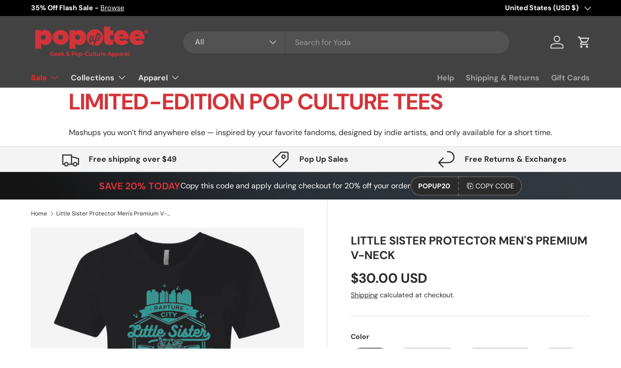

--- FILE ---
content_type: text/html; charset=utf-8
request_url: https://popuptee.com/products/little-sister-protector-mens-premium-v-neck
body_size: 68201
content:
<!doctype html>
<html class="no-js" lang="en" dir="ltr">
<head>
  <!-- Google tag (gtag.js) -->
<script async src="https://www.googletagmanager.com/gtag/js?id=G-FZJ2QRDNVV"></script>
<script>
  window.dataLayer = window.dataLayer || [];
  function gtag(){dataLayer.push(arguments);}
  gtag('js', new Date());

  gtag('config', 'G-FZJ2QRDNVV');
</script>
  


<script type="text/javascript">
var a = window.performance && window.performance.mark;
if (a) {
  window.performance.mark("shopsheriff.amp-snippet.start");
}
var doc = document;
var redirect = "/cart" === window.location.pathname
&& (doc.referrer.includes("ampproject.org") || doc.referrer.includes("/a/s/") )
&& !doc.location.search.includes("utm");

if(redirect) {
  var f = doc.location.search ? "&" : "?";
  window.location =
    window.location.origin
  + window.location.pathname
  + f
  + "utm_source=shopsheriff&utm_medium=amp&utm_campaign=shopsheriff&utm_content=add-to-cart";
}
if (a) {
  window.performance.mark("shopsheriff.amp-snippet.end");
}
      </script>


   <link rel="amphtml" href="https://popuptee.com/a/s/products/little-sister-protector-mens-premium-v-neck">



<meta charset="utf-8">
<meta name="viewport" content="width=device-width,initial-scale=1">
<title>Little Sister Protector Men&#39;s Premium V-Neck &ndash; Pop Up Tee</title><link rel="canonical" href="https://popuptee.com/products/little-sister-protector-mens-premium-v-neck"><link rel="icon" href="//popuptee.com/cdn/shop/files/PopUpTee_Favicon-01.png?crop=center&height=48&v=1684964147&width=48" type="image/png">
  <link rel="apple-touch-icon" href="//popuptee.com/cdn/shop/files/PopUpTee_Favicon-01.png?crop=center&height=180&v=1684964147&width=180"><meta name="description" content="4.3 oz, 100% combed ring-spun cotton jersey Heather Gray 90% cotton/10% polyester 32 singles Set-in 1x1 baby rib collar Made by: Next Level"><meta property="og:site_name" content="Pop Up Tee">
<meta property="og:url" content="https://popuptee.com/products/little-sister-protector-mens-premium-v-neck">
<meta property="og:title" content="Little Sister Protector Men&#39;s Premium V-Neck">
<meta property="og:type" content="product">
<meta property="og:description" content="4.3 oz, 100% combed ring-spun cotton jersey Heather Gray 90% cotton/10% polyester 32 singles Set-in 1x1 baby rib collar Made by: Next Level"><meta property="og:image" content="http://popuptee.com/cdn/shop/products/t-shirts-little-sister-protector-men-s-premium-v-neck-black-x-small-28367805197.png?crop=center&height=1200&v=1640095081&width=1200">
  <meta property="og:image:secure_url" content="https://popuptee.com/cdn/shop/products/t-shirts-little-sister-protector-men-s-premium-v-neck-black-x-small-28367805197.png?crop=center&height=1200&v=1640095081&width=1200">
  <meta property="og:image:width" content="1155">
  <meta property="og:image:height" content="1155"><meta property="og:price:amount" content="30.00">
  <meta property="og:price:currency" content="USD"><meta name="twitter:site" content="@popuptee"><meta name="twitter:card" content="summary_large_image">
<meta name="twitter:title" content="Little Sister Protector Men&#39;s Premium V-Neck">
<meta name="twitter:description" content="4.3 oz, 100% combed ring-spun cotton jersey Heather Gray 90% cotton/10% polyester 32 singles Set-in 1x1 baby rib collar Made by: Next Level">
<link rel="preload" href="//popuptee.com/cdn/shop/t/38/assets/main.css?v=23370106374183557031749845917" as="style"><style data-shopify>
@font-face {
  font-family: "DM Sans";
  font-weight: 400;
  font-style: normal;
  font-display: swap;
  src: url("//popuptee.com/cdn/fonts/dm_sans/dmsans_n4.ec80bd4dd7e1a334c969c265873491ae56018d72.woff2") format("woff2"),
       url("//popuptee.com/cdn/fonts/dm_sans/dmsans_n4.87bdd914d8a61247b911147ae68e754d695c58a6.woff") format("woff");
}
@font-face {
  font-family: "DM Sans";
  font-weight: 700;
  font-style: normal;
  font-display: swap;
  src: url("//popuptee.com/cdn/fonts/dm_sans/dmsans_n7.97e21d81502002291ea1de8aefb79170c6946ce5.woff2") format("woff2"),
       url("//popuptee.com/cdn/fonts/dm_sans/dmsans_n7.af5c214f5116410ca1d53a2090665620e78e2e1b.woff") format("woff");
}
@font-face {
  font-family: "DM Sans";
  font-weight: 400;
  font-style: italic;
  font-display: swap;
  src: url("//popuptee.com/cdn/fonts/dm_sans/dmsans_i4.b8fe05e69ee95d5a53155c346957d8cbf5081c1a.woff2") format("woff2"),
       url("//popuptee.com/cdn/fonts/dm_sans/dmsans_i4.403fe28ee2ea63e142575c0aa47684d65f8c23a0.woff") format("woff");
}
@font-face {
  font-family: "DM Sans";
  font-weight: 700;
  font-style: italic;
  font-display: swap;
  src: url("//popuptee.com/cdn/fonts/dm_sans/dmsans_i7.52b57f7d7342eb7255084623d98ab83fd96e7f9b.woff2") format("woff2"),
       url("//popuptee.com/cdn/fonts/dm_sans/dmsans_i7.d5e14ef18a1d4a8ce78a4187580b4eb1759c2eda.woff") format("woff");
}
@font-face {
  font-family: "DM Sans";
  font-weight: 700;
  font-style: normal;
  font-display: swap;
  src: url("//popuptee.com/cdn/fonts/dm_sans/dmsans_n7.97e21d81502002291ea1de8aefb79170c6946ce5.woff2") format("woff2"),
       url("//popuptee.com/cdn/fonts/dm_sans/dmsans_n7.af5c214f5116410ca1d53a2090665620e78e2e1b.woff") format("woff");
}
@font-face {
  font-family: "DM Sans";
  font-weight: 700;
  font-style: normal;
  font-display: swap;
  src: url("//popuptee.com/cdn/fonts/dm_sans/dmsans_n7.97e21d81502002291ea1de8aefb79170c6946ce5.woff2") format("woff2"),
       url("//popuptee.com/cdn/fonts/dm_sans/dmsans_n7.af5c214f5116410ca1d53a2090665620e78e2e1b.woff") format("woff");
}
:root {
      --bg-color: 255 255 255 / 1.0;
      --bg-color-og: 255 255 255 / 1.0;
      --heading-color: 42 43 42;
      --text-color: 42 43 42;
      --text-color-og: 42 43 42;
      --scrollbar-color: 42 43 42;
      --link-color: 42 43 42;
      --link-color-og: 42 43 42;
      --star-color: 255 159 28;--swatch-border-color-default: 212 213 212;
        --swatch-border-color-active: 149 149 149;
        --swatch-card-size: 24px;
        --swatch-variant-picker-size: 64px;--color-scheme-1-bg: 244 244 244 / 1.0;
      --color-scheme-1-grad: linear-gradient(180deg, rgba(244, 244, 244, 1), rgba(244, 244, 244, 1) 100%);
      --color-scheme-1-heading: 42 43 42;
      --color-scheme-1-text: 42 43 42;
      --color-scheme-1-btn-bg: 212 50 59;
      --color-scheme-1-btn-text: 255 255 255;
      --color-scheme-1-btn-bg-hover: 221 94 100;--color-scheme-2-bg: 42 43 42 / 1.0;
      --color-scheme-2-grad: linear-gradient(225deg, rgba(51, 59, 67, 0.88) 8%, rgba(41, 47, 54, 1) 56%, rgba(20, 20, 20, 1) 92%);
      --color-scheme-2-heading: 212 50 59;
      --color-scheme-2-text: 255 255 255;
      --color-scheme-2-btn-bg: 212 50 59;
      --color-scheme-2-btn-text: 255 255 255;
      --color-scheme-2-btn-bg-hover: 221 94 100;--color-scheme-3-bg: 212 50 59 / 1.0;
      --color-scheme-3-grad: linear-gradient(46deg, rgba(212, 50, 59, 1) 8%, rgba(234, 73, 0, 1) 32%, rgba(255, 88, 13, 0.88) 92%);
      --color-scheme-3-heading: 255 255 255;
      --color-scheme-3-text: 255 255 255;
      --color-scheme-3-btn-bg: 42 43 42;
      --color-scheme-3-btn-text: 255 255 255;
      --color-scheme-3-btn-bg-hover: 82 83 82;

      --drawer-bg-color: 255 255 255 / 1.0;
      --drawer-text-color: 42 43 42;

      --panel-bg-color: 244 244 244 / 1.0;
      --panel-heading-color: 42 43 42;
      --panel-text-color: 42 43 42;

      --in-stock-text-color: 44 126 63;
      --low-stock-text-color: 210 134 26;
      --very-low-stock-text-color: 180 12 28;
      --no-stock-text-color: 119 119 119;
      --no-stock-backordered-text-color: 119 119 119;

      --error-bg-color: 252 237 238;
      --error-text-color: 180 12 28;
      --success-bg-color: 232 246 234;
      --success-text-color: 44 126 63;
      --info-bg-color: 228 237 250;
      --info-text-color: 26 102 210;

      --heading-font-family: "DM Sans", sans-serif;
      --heading-font-style: normal;
      --heading-font-weight: 700;
      --heading-scale-start: 4;

      --navigation-font-family: "DM Sans", sans-serif;
      --navigation-font-style: normal;
      --navigation-font-weight: 700;
      --heading-text-transform: uppercase;
--subheading-text-transform: none;
      --body-font-family: "DM Sans", sans-serif;
      --body-font-style: normal;
      --body-font-weight: 400;
      --body-font-size: 16;

      --section-gap: 48;
      --heading-gap: calc(8 * var(--space-unit));--grid-column-gap: 20px;--btn-bg-color: 42 43 42;
      --btn-bg-hover-color: 82 83 82;
      --btn-text-color: 255 255 255;
      --btn-bg-color-og: 42 43 42;
      --btn-text-color-og: 255 255 255;
      --btn-alt-bg-color: 255 255 255;
      --btn-alt-bg-alpha: 1.0;
      --btn-alt-text-color: 42 43 42;
      --btn-border-width: 2px;
      --btn-padding-y: 12px;

      
      --btn-border-radius: 28px;
      

      --btn-lg-border-radius: 50%;
      --btn-icon-border-radius: 50%;
      --input-with-btn-inner-radius: var(--btn-border-radius);
      --btn-text-transform: uppercase;

      --input-bg-color: 255 255 255 / 1.0;
      --input-text-color: 42 43 42;
      --input-border-width: 2px;
      --input-border-radius: 26px;
      --textarea-border-radius: 12px;
      --input-border-radius: 28px;
      --input-lg-border-radius: 34px;
      --input-bg-color-diff-3: #f7f7f7;
      --input-bg-color-diff-6: #f0f0f0;

      --modal-border-radius: 16px;
      --modal-overlay-color: 0 0 0;
      --modal-overlay-opacity: 0.4;
      --drawer-border-radius: 16px;
      --overlay-border-radius: 0px;

      --custom-label-bg-color: 13 44 84 / 1.0;
      --custom-label-text-color: 255 255 255 / 1.0;--sale-label-bg-color: 212 50 59 / 1.0;
      --sale-label-text-color: 255 255 255 / 1.0;--sold-out-label-bg-color: 42 43 42 / 1.0;
      --sold-out-label-text-color: 255 255 255 / 1.0;--new-label-bg-color: 127 184 0 / 1.0;
      --new-label-text-color: 255 255 255 / 1.0;--preorder-label-bg-color: 0 166 237 / 1.0;
      --preorder-label-text-color: 255 255 255 / 1.0;

      --collection-label-color: 0 126 18 / 1.0;

      --page-width: 1260px;
      --gutter-sm: 20px;
      --gutter-md: 32px;
      --gutter-lg: 64px;

      --payment-terms-bg-color: #ffffff;

      --coll-card-bg-color: #F9F9F9;
      --coll-card-border-color: #f2f2f2;

      --card-highlight-bg-color: #F9F9F9;
      --card-highlight-text-color: 85 85 85;
      --card-highlight-border-color: #E1E1E1;--blend-bg-color: #f4f4f4;
        
          --aos-animate-duration: 0.6s;
        

        
          --aos-min-width: 600;
        
      

      --reading-width: 48em;
    }

    @media (max-width: 769px) {
      :root {
        --reading-width: 36em;
      }
    }
  </style><link rel="stylesheet" href="//popuptee.com/cdn/shop/t/38/assets/main.css?v=23370106374183557031749845917">
  <script src="//popuptee.com/cdn/shop/t/38/assets/main.js?v=182340204423554326591749845917" defer="defer"></script><link rel="preload" href="//popuptee.com/cdn/fonts/dm_sans/dmsans_n4.ec80bd4dd7e1a334c969c265873491ae56018d72.woff2" as="font" type="font/woff2" crossorigin fetchpriority="high"><link rel="preload" href="//popuptee.com/cdn/fonts/dm_sans/dmsans_n7.97e21d81502002291ea1de8aefb79170c6946ce5.woff2" as="font" type="font/woff2" crossorigin fetchpriority="high"><link rel="stylesheet" href="//popuptee.com/cdn/shop/t/38/assets/swatches.css?v=21955293525844767351749845946" media="print" onload="this.media='all'">
    <noscript><link rel="stylesheet" href="//popuptee.com/cdn/shop/t/38/assets/swatches.css?v=21955293525844767351749845946"></noscript><script>window.performance && window.performance.mark && window.performance.mark('shopify.content_for_header.start');</script><meta name="google-site-verification" content="T8T0iN6mzY3ABjYcVSMcnQApMFo06PqqTLgJn879Imc">
<meta id="shopify-digital-wallet" name="shopify-digital-wallet" content="/2227924/digital_wallets/dialog">
<meta name="shopify-checkout-api-token" content="157daeb8bf1a30e9cc9ca207051f5526">
<meta id="in-context-paypal-metadata" data-shop-id="2227924" data-venmo-supported="true" data-environment="production" data-locale="en_US" data-paypal-v4="true" data-currency="USD">
<link rel="alternate" type="application/json+oembed" href="https://popuptee.com/products/little-sister-protector-mens-premium-v-neck.oembed">
<script async="async" src="/checkouts/internal/preloads.js?locale=en-US"></script>
<script id="shopify-features" type="application/json">{"accessToken":"157daeb8bf1a30e9cc9ca207051f5526","betas":["rich-media-storefront-analytics"],"domain":"popuptee.com","predictiveSearch":true,"shopId":2227924,"locale":"en"}</script>
<script>var Shopify = Shopify || {};
Shopify.shop = "pop-up-tee.myshopify.com";
Shopify.locale = "en";
Shopify.currency = {"active":"USD","rate":"1.0"};
Shopify.country = "US";
Shopify.theme = {"name":"Updated copy of Enterprise","id":141203308604,"schema_name":"Enterprise","schema_version":"1.6.3","theme_store_id":1657,"role":"main"};
Shopify.theme.handle = "null";
Shopify.theme.style = {"id":null,"handle":null};
Shopify.cdnHost = "popuptee.com/cdn";
Shopify.routes = Shopify.routes || {};
Shopify.routes.root = "/";</script>
<script type="module">!function(o){(o.Shopify=o.Shopify||{}).modules=!0}(window);</script>
<script>!function(o){function n(){var o=[];function n(){o.push(Array.prototype.slice.apply(arguments))}return n.q=o,n}var t=o.Shopify=o.Shopify||{};t.loadFeatures=n(),t.autoloadFeatures=n()}(window);</script>
<script id="shop-js-analytics" type="application/json">{"pageType":"product"}</script>
<script defer="defer" async type="module" src="//popuptee.com/cdn/shopifycloud/shop-js/modules/v2/client.init-shop-cart-sync_IZsNAliE.en.esm.js"></script>
<script defer="defer" async type="module" src="//popuptee.com/cdn/shopifycloud/shop-js/modules/v2/chunk.common_0OUaOowp.esm.js"></script>
<script type="module">
  await import("//popuptee.com/cdn/shopifycloud/shop-js/modules/v2/client.init-shop-cart-sync_IZsNAliE.en.esm.js");
await import("//popuptee.com/cdn/shopifycloud/shop-js/modules/v2/chunk.common_0OUaOowp.esm.js");

  window.Shopify.SignInWithShop?.initShopCartSync?.({"fedCMEnabled":true,"windoidEnabled":true});

</script>
<script id="__st">var __st={"a":2227924,"offset":-18000,"reqid":"c9ed053b-cbe1-42e1-82a9-77d58a18f1cb-1768388537","pageurl":"popuptee.com\/products\/little-sister-protector-mens-premium-v-neck","u":"c955e4e35260","p":"product","rtyp":"product","rid":11100048397};</script>
<script>window.ShopifyPaypalV4VisibilityTracking = true;</script>
<script id="captcha-bootstrap">!function(){'use strict';const t='contact',e='account',n='new_comment',o=[[t,t],['blogs',n],['comments',n],[t,'customer']],c=[[e,'customer_login'],[e,'guest_login'],[e,'recover_customer_password'],[e,'create_customer']],r=t=>t.map((([t,e])=>`form[action*='/${t}']:not([data-nocaptcha='true']) input[name='form_type'][value='${e}']`)).join(','),a=t=>()=>t?[...document.querySelectorAll(t)].map((t=>t.form)):[];function s(){const t=[...o],e=r(t);return a(e)}const i='password',u='form_key',d=['recaptcha-v3-token','g-recaptcha-response','h-captcha-response',i],f=()=>{try{return window.sessionStorage}catch{return}},m='__shopify_v',_=t=>t.elements[u];function p(t,e,n=!1){try{const o=window.sessionStorage,c=JSON.parse(o.getItem(e)),{data:r}=function(t){const{data:e,action:n}=t;return t[m]||n?{data:e,action:n}:{data:t,action:n}}(c);for(const[e,n]of Object.entries(r))t.elements[e]&&(t.elements[e].value=n);n&&o.removeItem(e)}catch(o){console.error('form repopulation failed',{error:o})}}const l='form_type',E='cptcha';function T(t){t.dataset[E]=!0}const w=window,h=w.document,L='Shopify',v='ce_forms',y='captcha';let A=!1;((t,e)=>{const n=(g='f06e6c50-85a8-45c8-87d0-21a2b65856fe',I='https://cdn.shopify.com/shopifycloud/storefront-forms-hcaptcha/ce_storefront_forms_captcha_hcaptcha.v1.5.2.iife.js',D={infoText:'Protected by hCaptcha',privacyText:'Privacy',termsText:'Terms'},(t,e,n)=>{const o=w[L][v],c=o.bindForm;if(c)return c(t,g,e,D).then(n);var r;o.q.push([[t,g,e,D],n]),r=I,A||(h.body.append(Object.assign(h.createElement('script'),{id:'captcha-provider',async:!0,src:r})),A=!0)});var g,I,D;w[L]=w[L]||{},w[L][v]=w[L][v]||{},w[L][v].q=[],w[L][y]=w[L][y]||{},w[L][y].protect=function(t,e){n(t,void 0,e),T(t)},Object.freeze(w[L][y]),function(t,e,n,w,h,L){const[v,y,A,g]=function(t,e,n){const i=e?o:[],u=t?c:[],d=[...i,...u],f=r(d),m=r(i),_=r(d.filter((([t,e])=>n.includes(e))));return[a(f),a(m),a(_),s()]}(w,h,L),I=t=>{const e=t.target;return e instanceof HTMLFormElement?e:e&&e.form},D=t=>v().includes(t);t.addEventListener('submit',(t=>{const e=I(t);if(!e)return;const n=D(e)&&!e.dataset.hcaptchaBound&&!e.dataset.recaptchaBound,o=_(e),c=g().includes(e)&&(!o||!o.value);(n||c)&&t.preventDefault(),c&&!n&&(function(t){try{if(!f())return;!function(t){const e=f();if(!e)return;const n=_(t);if(!n)return;const o=n.value;o&&e.removeItem(o)}(t);const e=Array.from(Array(32),(()=>Math.random().toString(36)[2])).join('');!function(t,e){_(t)||t.append(Object.assign(document.createElement('input'),{type:'hidden',name:u})),t.elements[u].value=e}(t,e),function(t,e){const n=f();if(!n)return;const o=[...t.querySelectorAll(`input[type='${i}']`)].map((({name:t})=>t)),c=[...d,...o],r={};for(const[a,s]of new FormData(t).entries())c.includes(a)||(r[a]=s);n.setItem(e,JSON.stringify({[m]:1,action:t.action,data:r}))}(t,e)}catch(e){console.error('failed to persist form',e)}}(e),e.submit())}));const S=(t,e)=>{t&&!t.dataset[E]&&(n(t,e.some((e=>e===t))),T(t))};for(const o of['focusin','change'])t.addEventListener(o,(t=>{const e=I(t);D(e)&&S(e,y())}));const B=e.get('form_key'),M=e.get(l),P=B&&M;t.addEventListener('DOMContentLoaded',(()=>{const t=y();if(P)for(const e of t)e.elements[l].value===M&&p(e,B);[...new Set([...A(),...v().filter((t=>'true'===t.dataset.shopifyCaptcha))])].forEach((e=>S(e,t)))}))}(h,new URLSearchParams(w.location.search),n,t,e,['guest_login'])})(!0,!0)}();</script>
<script integrity="sha256-4kQ18oKyAcykRKYeNunJcIwy7WH5gtpwJnB7kiuLZ1E=" data-source-attribution="shopify.loadfeatures" defer="defer" src="//popuptee.com/cdn/shopifycloud/storefront/assets/storefront/load_feature-a0a9edcb.js" crossorigin="anonymous"></script>
<script data-source-attribution="shopify.dynamic_checkout.dynamic.init">var Shopify=Shopify||{};Shopify.PaymentButton=Shopify.PaymentButton||{isStorefrontPortableWallets:!0,init:function(){window.Shopify.PaymentButton.init=function(){};var t=document.createElement("script");t.src="https://popuptee.com/cdn/shopifycloud/portable-wallets/latest/portable-wallets.en.js",t.type="module",document.head.appendChild(t)}};
</script>
<script data-source-attribution="shopify.dynamic_checkout.buyer_consent">
  function portableWalletsHideBuyerConsent(e){var t=document.getElementById("shopify-buyer-consent"),n=document.getElementById("shopify-subscription-policy-button");t&&n&&(t.classList.add("hidden"),t.setAttribute("aria-hidden","true"),n.removeEventListener("click",e))}function portableWalletsShowBuyerConsent(e){var t=document.getElementById("shopify-buyer-consent"),n=document.getElementById("shopify-subscription-policy-button");t&&n&&(t.classList.remove("hidden"),t.removeAttribute("aria-hidden"),n.addEventListener("click",e))}window.Shopify?.PaymentButton&&(window.Shopify.PaymentButton.hideBuyerConsent=portableWalletsHideBuyerConsent,window.Shopify.PaymentButton.showBuyerConsent=portableWalletsShowBuyerConsent);
</script>
<script>
  function portableWalletsCleanup(e){e&&e.src&&console.error("Failed to load portable wallets script "+e.src);var t=document.querySelectorAll("shopify-accelerated-checkout .shopify-payment-button__skeleton, shopify-accelerated-checkout-cart .wallet-cart-button__skeleton"),e=document.getElementById("shopify-buyer-consent");for(let e=0;e<t.length;e++)t[e].remove();e&&e.remove()}function portableWalletsNotLoadedAsModule(e){e instanceof ErrorEvent&&"string"==typeof e.message&&e.message.includes("import.meta")&&"string"==typeof e.filename&&e.filename.includes("portable-wallets")&&(window.removeEventListener("error",portableWalletsNotLoadedAsModule),window.Shopify.PaymentButton.failedToLoad=e,"loading"===document.readyState?document.addEventListener("DOMContentLoaded",window.Shopify.PaymentButton.init):window.Shopify.PaymentButton.init())}window.addEventListener("error",portableWalletsNotLoadedAsModule);
</script>

<script type="module" src="https://popuptee.com/cdn/shopifycloud/portable-wallets/latest/portable-wallets.en.js" onError="portableWalletsCleanup(this)" crossorigin="anonymous"></script>
<script nomodule>
  document.addEventListener("DOMContentLoaded", portableWalletsCleanup);
</script>

<script id='scb4127' type='text/javascript' async='' src='https://popuptee.com/cdn/shopifycloud/privacy-banner/storefront-banner.js'></script><link id="shopify-accelerated-checkout-styles" rel="stylesheet" media="screen" href="https://popuptee.com/cdn/shopifycloud/portable-wallets/latest/accelerated-checkout-backwards-compat.css" crossorigin="anonymous">
<style id="shopify-accelerated-checkout-cart">
        #shopify-buyer-consent {
  margin-top: 1em;
  display: inline-block;
  width: 100%;
}

#shopify-buyer-consent.hidden {
  display: none;
}

#shopify-subscription-policy-button {
  background: none;
  border: none;
  padding: 0;
  text-decoration: underline;
  font-size: inherit;
  cursor: pointer;
}

#shopify-subscription-policy-button::before {
  box-shadow: none;
}

      </style>
<script id="sections-script" data-sections="header,footer" defer="defer" src="//popuptee.com/cdn/shop/t/38/compiled_assets/scripts.js?368137"></script>
<script>window.performance && window.performance.mark && window.performance.mark('shopify.content_for_header.end');</script>
<script src="//popuptee.com/cdn/shop/t/38/assets/blur-messages.js?v=98620774460636405321749845917" defer="defer"></script>
    <script src="//popuptee.com/cdn/shop/t/38/assets/animate-on-scroll.js?v=15249566486942820451749845917" defer="defer"></script>
    <link rel="stylesheet" href="//popuptee.com/cdn/shop/t/38/assets/animate-on-scroll.css?v=116194678796051782541749845917">
  

  <script>document.documentElement.className = document.documentElement.className.replace('no-js', 'js');</script><!-- CC Custom Head Start --><!-- CC Custom Head End --><!-- Google Tag Manager -->
<script>(function(w,d,s,l,i){w[l]=w[l]||[];w[l].push({'gtm.start':
new Date().getTime(),event:'gtm.js'});var f=d.getElementsByTagName(s)[0],
j=d.createElement(s),dl=l!='dataLayer'?'&l='+l:'';j.async=true;j.src=
'https://www.googletagmanager.com/gtm.js?id='+i+dl;f.parentNode.insertBefore(j,f);
})(window,document,'script','dataLayer','GTM-5D5SPHVN');</script>
<!-- End Google Tag Manager -->
<!-- BEGIN app block: shopify://apps/judge-me-reviews/blocks/judgeme_core/61ccd3b1-a9f2-4160-9fe9-4fec8413e5d8 --><!-- Start of Judge.me Core -->






<link rel="dns-prefetch" href="https://cdnwidget.judge.me">
<link rel="dns-prefetch" href="https://cdn.judge.me">
<link rel="dns-prefetch" href="https://cdn1.judge.me">
<link rel="dns-prefetch" href="https://api.judge.me">

<script data-cfasync='false' class='jdgm-settings-script'>window.jdgmSettings={"pagination":5,"disable_web_reviews":false,"badge_no_review_text":"No reviews","badge_n_reviews_text":"{{ n }} review/reviews","hide_badge_preview_if_no_reviews":true,"badge_hide_text":false,"enforce_center_preview_badge":false,"widget_title":"Customer Reviews","widget_open_form_text":"Write a review","widget_close_form_text":"Cancel review","widget_refresh_page_text":"Refresh page","widget_summary_text":"Based on {{ number_of_reviews }} review/reviews","widget_no_review_text":"Be the first to write a review","widget_name_field_text":"Display name","widget_verified_name_field_text":"Verified Name (public)","widget_name_placeholder_text":"Display name","widget_required_field_error_text":"This field is required.","widget_email_field_text":"Email address","widget_verified_email_field_text":"Verified Email (private, can not be edited)","widget_email_placeholder_text":"Your email address","widget_email_field_error_text":"Please enter a valid email address.","widget_rating_field_text":"Rating","widget_review_title_field_text":"Review Title","widget_review_title_placeholder_text":"Give your review a title","widget_review_body_field_text":"Review content","widget_review_body_placeholder_text":"Start writing here...","widget_pictures_field_text":"Picture/Video (optional)","widget_submit_review_text":"Submit Review","widget_submit_verified_review_text":"Submit Verified Review","widget_submit_success_msg_with_auto_publish":"Thank you! Please refresh the page in a few moments to see your review. You can remove or edit your review by logging into \u003ca href='https://judge.me/login' target='_blank' rel='nofollow noopener'\u003eJudge.me\u003c/a\u003e","widget_submit_success_msg_no_auto_publish":"Thank you! Your review will be published as soon as it is approved by the shop admin. You can remove or edit your review by logging into \u003ca href='https://judge.me/login' target='_blank' rel='nofollow noopener'\u003eJudge.me\u003c/a\u003e","widget_show_default_reviews_out_of_total_text":"Showing {{ n_reviews_shown }} out of {{ n_reviews }} reviews.","widget_show_all_link_text":"Show all","widget_show_less_link_text":"Show less","widget_author_said_text":"{{ reviewer_name }} said:","widget_days_text":"{{ n }} days ago","widget_weeks_text":"{{ n }} week/weeks ago","widget_months_text":"{{ n }} month/months ago","widget_years_text":"{{ n }} year/years ago","widget_yesterday_text":"Yesterday","widget_today_text":"Today","widget_replied_text":"\u003e\u003e {{ shop_name }} replied:","widget_read_more_text":"Read more","widget_reviewer_name_as_initial":"","widget_rating_filter_color":"","widget_rating_filter_see_all_text":"See all reviews","widget_sorting_most_recent_text":"Most Recent","widget_sorting_highest_rating_text":"Highest Rating","widget_sorting_lowest_rating_text":"Lowest Rating","widget_sorting_with_pictures_text":"Only Pictures","widget_sorting_most_helpful_text":"Most Helpful","widget_open_question_form_text":"Ask a question","widget_reviews_subtab_text":"Reviews","widget_questions_subtab_text":"Questions","widget_question_label_text":"Question","widget_answer_label_text":"Answer","widget_question_placeholder_text":"Write your question here","widget_submit_question_text":"Submit Question","widget_question_submit_success_text":"Thank you for your question! We will notify you once it gets answered.","verified_badge_text":"Verified","verified_badge_bg_color":"","verified_badge_text_color":"","verified_badge_placement":"left-of-reviewer-name","widget_review_max_height":"","widget_hide_border":false,"widget_social_share":false,"widget_thumb":false,"widget_review_location_show":false,"widget_location_format":"","all_reviews_include_out_of_store_products":true,"all_reviews_out_of_store_text":"(out of store)","all_reviews_pagination":100,"all_reviews_product_name_prefix_text":"about","enable_review_pictures":true,"enable_question_anwser":false,"widget_theme":"","review_date_format":"mm/dd/yyyy","default_sort_method":"most-recent","widget_product_reviews_subtab_text":"Product Reviews","widget_shop_reviews_subtab_text":"Shop Reviews","widget_other_products_reviews_text":"Reviews for other products","widget_store_reviews_subtab_text":"Store reviews","widget_no_store_reviews_text":"This store hasn't received any reviews yet","widget_web_restriction_product_reviews_text":"This product hasn't received any reviews yet","widget_no_items_text":"No items found","widget_show_more_text":"Show more","widget_write_a_store_review_text":"Write a Store Review","widget_other_languages_heading":"Reviews in Other Languages","widget_translate_review_text":"Translate review to {{ language }}","widget_translating_review_text":"Translating...","widget_show_original_translation_text":"Show original ({{ language }})","widget_translate_review_failed_text":"Review couldn't be translated.","widget_translate_review_retry_text":"Retry","widget_translate_review_try_again_later_text":"Try again later","show_product_url_for_grouped_product":false,"widget_sorting_pictures_first_text":"Pictures First","show_pictures_on_all_rev_page_mobile":false,"show_pictures_on_all_rev_page_desktop":false,"floating_tab_hide_mobile_install_preference":false,"floating_tab_button_name":"★ Reviews","floating_tab_title":"Let customers speak for us","floating_tab_button_color":"","floating_tab_button_background_color":"","floating_tab_url":"","floating_tab_url_enabled":false,"floating_tab_tab_style":"text","all_reviews_text_badge_text":"Customers rate us {{ shop.metafields.judgeme.all_reviews_rating | round: 1 }}/5 based on {{ shop.metafields.judgeme.all_reviews_count }} reviews.","all_reviews_text_badge_text_branded_style":"{{ shop.metafields.judgeme.all_reviews_rating | round: 1 }} out of 5 stars based on {{ shop.metafields.judgeme.all_reviews_count }} reviews","is_all_reviews_text_badge_a_link":false,"show_stars_for_all_reviews_text_badge":false,"all_reviews_text_badge_url":"","all_reviews_text_style":"branded","all_reviews_text_color_style":"judgeme_brand_color","all_reviews_text_color":"#108474","all_reviews_text_show_jm_brand":false,"featured_carousel_show_header":true,"featured_carousel_title":"Let customers speak for us","testimonials_carousel_title":"Customers are saying","videos_carousel_title":"Real customer stories","cards_carousel_title":"Customers are saying","featured_carousel_count_text":"from {{ n }} reviews","featured_carousel_add_link_to_all_reviews_page":true,"featured_carousel_url":"https://popuptee.com/pages/happy-customers","featured_carousel_show_images":true,"featured_carousel_autoslide_interval":5,"featured_carousel_arrows_on_the_sides":false,"featured_carousel_height":250,"featured_carousel_width":80,"featured_carousel_image_size":0,"featured_carousel_image_height":250,"featured_carousel_arrow_color":"#eeeeee","verified_count_badge_style":"branded","verified_count_badge_orientation":"horizontal","verified_count_badge_color_style":"judgeme_brand_color","verified_count_badge_color":"#108474","is_verified_count_badge_a_link":false,"verified_count_badge_url":"","verified_count_badge_show_jm_brand":true,"widget_rating_preset_default":5,"widget_first_sub_tab":"product-reviews","widget_show_histogram":true,"widget_histogram_use_custom_color":false,"widget_pagination_use_custom_color":false,"widget_star_use_custom_color":false,"widget_verified_badge_use_custom_color":false,"widget_write_review_use_custom_color":false,"picture_reminder_submit_button":"Upload Pictures","enable_review_videos":true,"mute_video_by_default":true,"widget_sorting_videos_first_text":"Videos First","widget_review_pending_text":"Pending","featured_carousel_items_for_large_screen":3,"social_share_options_order":"Facebook,Twitter","remove_microdata_snippet":true,"disable_json_ld":false,"enable_json_ld_products":false,"preview_badge_show_question_text":false,"preview_badge_no_question_text":"No questions","preview_badge_n_question_text":"{{ number_of_questions }} question/questions","qa_badge_show_icon":false,"qa_badge_position":"same-row","remove_judgeme_branding":false,"widget_add_search_bar":false,"widget_search_bar_placeholder":"Search","widget_sorting_verified_only_text":"Verified only","featured_carousel_theme":"default","featured_carousel_show_rating":true,"featured_carousel_show_title":true,"featured_carousel_show_body":true,"featured_carousel_show_date":false,"featured_carousel_show_reviewer":true,"featured_carousel_show_product":true,"featured_carousel_header_background_color":"#108474","featured_carousel_header_text_color":"#ffffff","featured_carousel_name_product_separator":"reviewed","featured_carousel_full_star_background":"#108474","featured_carousel_empty_star_background":"#dadada","featured_carousel_vertical_theme_background":"#f9fafb","featured_carousel_verified_badge_enable":true,"featured_carousel_verified_badge_color":"#108474","featured_carousel_border_style":"round","featured_carousel_review_line_length_limit":3,"featured_carousel_more_reviews_button_text":"Read more reviews","featured_carousel_view_product_button_text":"View product","all_reviews_page_load_reviews_on":"scroll","all_reviews_page_load_more_text":"Load More Reviews","disable_fb_tab_reviews":false,"enable_ajax_cdn_cache":false,"widget_public_name_text":"displayed publicly like","default_reviewer_name":"John Smith","default_reviewer_name_has_non_latin":true,"widget_reviewer_anonymous":"Anonymous","medals_widget_title":"Judge.me Review Medals","medals_widget_background_color":"#f9fafb","medals_widget_position":"footer_all_pages","medals_widget_border_color":"#f9fafb","medals_widget_verified_text_position":"left","medals_widget_use_monochromatic_version":false,"medals_widget_elements_color":"#108474","show_reviewer_avatar":true,"widget_invalid_yt_video_url_error_text":"Not a YouTube video URL","widget_max_length_field_error_text":"Please enter no more than {0} characters.","widget_show_country_flag":false,"widget_show_collected_via_shop_app":true,"widget_verified_by_shop_badge_style":"light","widget_verified_by_shop_text":"Verified by Shop","widget_show_photo_gallery":true,"widget_load_with_code_splitting":true,"widget_ugc_install_preference":false,"widget_ugc_title":"Made by us, Shared by you","widget_ugc_subtitle":"Tag us to see your picture featured in our page","widget_ugc_arrows_color":"#ffffff","widget_ugc_primary_button_text":"Buy Now","widget_ugc_primary_button_background_color":"#108474","widget_ugc_primary_button_text_color":"#ffffff","widget_ugc_primary_button_border_width":"0","widget_ugc_primary_button_border_style":"none","widget_ugc_primary_button_border_color":"#108474","widget_ugc_primary_button_border_radius":"25","widget_ugc_secondary_button_text":"Load More","widget_ugc_secondary_button_background_color":"#ffffff","widget_ugc_secondary_button_text_color":"#108474","widget_ugc_secondary_button_border_width":"2","widget_ugc_secondary_button_border_style":"solid","widget_ugc_secondary_button_border_color":"#108474","widget_ugc_secondary_button_border_radius":"25","widget_ugc_reviews_button_text":"View Reviews","widget_ugc_reviews_button_background_color":"#ffffff","widget_ugc_reviews_button_text_color":"#108474","widget_ugc_reviews_button_border_width":"2","widget_ugc_reviews_button_border_style":"solid","widget_ugc_reviews_button_border_color":"#108474","widget_ugc_reviews_button_border_radius":"25","widget_ugc_reviews_button_link_to":"judgeme-reviews-page","widget_ugc_show_post_date":true,"widget_ugc_max_width":"800","widget_rating_metafield_value_type":true,"widget_primary_color":"#108474","widget_enable_secondary_color":false,"widget_secondary_color":"#edf5f5","widget_summary_average_rating_text":"{{ average_rating }} out of 5","widget_media_grid_title":"Customer photos \u0026 videos","widget_media_grid_see_more_text":"See more","widget_round_style":false,"widget_show_product_medals":true,"widget_verified_by_judgeme_text":"Verified by Judge.me","widget_show_store_medals":true,"widget_verified_by_judgeme_text_in_store_medals":"Verified by Judge.me","widget_media_field_exceed_quantity_message":"Sorry, we can only accept {{ max_media }} for one review.","widget_media_field_exceed_limit_message":"{{ file_name }} is too large, please select a {{ media_type }} less than {{ size_limit }}MB.","widget_review_submitted_text":"Review Submitted!","widget_question_submitted_text":"Question Submitted!","widget_close_form_text_question":"Cancel","widget_write_your_answer_here_text":"Write your answer here","widget_enabled_branded_link":true,"widget_show_collected_by_judgeme":false,"widget_reviewer_name_color":"","widget_write_review_text_color":"","widget_write_review_bg_color":"","widget_collected_by_judgeme_text":"collected by Judge.me","widget_pagination_type":"standard","widget_load_more_text":"Load More","widget_load_more_color":"#108474","widget_full_review_text":"Full Review","widget_read_more_reviews_text":"Read More Reviews","widget_read_questions_text":"Read Questions","widget_questions_and_answers_text":"Questions \u0026 Answers","widget_verified_by_text":"Verified by","widget_verified_text":"Verified","widget_number_of_reviews_text":"{{ number_of_reviews }} reviews","widget_back_button_text":"Back","widget_next_button_text":"Next","widget_custom_forms_filter_button":"Filters","custom_forms_style":"horizontal","widget_show_review_information":false,"how_reviews_are_collected":"How reviews are collected?","widget_show_review_keywords":false,"widget_gdpr_statement":"How we use your data: We'll only contact you about the review you left, and only if necessary. By submitting your review, you agree to Judge.me's \u003ca href='https://judge.me/terms' target='_blank' rel='nofollow noopener'\u003eterms\u003c/a\u003e, \u003ca href='https://judge.me/privacy' target='_blank' rel='nofollow noopener'\u003eprivacy\u003c/a\u003e and \u003ca href='https://judge.me/content-policy' target='_blank' rel='nofollow noopener'\u003econtent\u003c/a\u003e policies.","widget_multilingual_sorting_enabled":false,"widget_translate_review_content_enabled":false,"widget_translate_review_content_method":"manual","popup_widget_review_selection":"automatically_with_pictures","popup_widget_round_border_style":true,"popup_widget_show_title":true,"popup_widget_show_body":true,"popup_widget_show_reviewer":false,"popup_widget_show_product":true,"popup_widget_show_pictures":true,"popup_widget_use_review_picture":true,"popup_widget_show_on_home_page":true,"popup_widget_show_on_product_page":true,"popup_widget_show_on_collection_page":true,"popup_widget_show_on_cart_page":true,"popup_widget_position":"bottom_left","popup_widget_first_review_delay":5,"popup_widget_duration":5,"popup_widget_interval":5,"popup_widget_review_count":5,"popup_widget_hide_on_mobile":true,"review_snippet_widget_round_border_style":true,"review_snippet_widget_card_color":"#FFFFFF","review_snippet_widget_slider_arrows_background_color":"#FFFFFF","review_snippet_widget_slider_arrows_color":"#000000","review_snippet_widget_star_color":"#108474","show_product_variant":false,"all_reviews_product_variant_label_text":"Variant: ","widget_show_verified_branding":false,"widget_ai_summary_title":"Customers say","widget_ai_summary_disclaimer":"AI-powered review summary based on recent customer reviews","widget_show_ai_summary":false,"widget_show_ai_summary_bg":false,"widget_show_review_title_input":false,"redirect_reviewers_invited_via_email":"external_form","request_store_review_after_product_review":true,"request_review_other_products_in_order":false,"review_form_color_scheme":"default","review_form_corner_style":"square","review_form_star_color":{},"review_form_text_color":"#333333","review_form_background_color":"#ffffff","review_form_field_background_color":"#fafafa","review_form_button_color":{},"review_form_button_text_color":"#ffffff","review_form_modal_overlay_color":"#000000","review_content_screen_title_text":"How would you rate this product?","review_content_introduction_text":"We would love it if you would share a bit about your experience.","store_review_form_title_text":"How would you rate this store?","store_review_form_introduction_text":"We would love it if you would share a bit about your experience.","show_review_guidance_text":true,"one_star_review_guidance_text":"Poor","five_star_review_guidance_text":"Great","customer_information_screen_title_text":"About you","customer_information_introduction_text":"Please tell us more about you.","custom_questions_screen_title_text":"Your experience in more detail","custom_questions_introduction_text":"Here are a few questions to help us understand more about your experience.","review_submitted_screen_title_text":"Thanks for your review!","review_submitted_screen_thank_you_text":"We are processing it and it will appear on the store soon.","review_submitted_screen_email_verification_text":"Please confirm your email by clicking the link we just sent you. This helps us keep reviews authentic.","review_submitted_request_store_review_text":"Would you like to share your experience of shopping with us?","review_submitted_review_other_products_text":"Would you like to review these products?","store_review_screen_title_text":"Would you like to share your experience of shopping with us?","store_review_introduction_text":"We value your feedback and use it to improve. Please share any thoughts or suggestions you have.","reviewer_media_screen_title_picture_text":"Share a picture","reviewer_media_introduction_picture_text":"Upload a photo to support your review.","reviewer_media_screen_title_video_text":"Share a video","reviewer_media_introduction_video_text":"Upload a video to support your review.","reviewer_media_screen_title_picture_or_video_text":"Share a picture or video","reviewer_media_introduction_picture_or_video_text":"Upload a photo or video to support your review.","reviewer_media_youtube_url_text":"Paste your Youtube URL here","advanced_settings_next_step_button_text":"Next","advanced_settings_close_review_button_text":"Close","modal_write_review_flow":true,"write_review_flow_required_text":"Required","write_review_flow_privacy_message_text":"We respect your privacy.","write_review_flow_anonymous_text":"Post review as anonymous","write_review_flow_visibility_text":"This won't be visible to other customers.","write_review_flow_multiple_selection_help_text":"Select as many as you like","write_review_flow_single_selection_help_text":"Select one option","write_review_flow_required_field_error_text":"This field is required","write_review_flow_invalid_email_error_text":"Please enter a valid email address","write_review_flow_max_length_error_text":"Max. {{ max_length }} characters.","write_review_flow_media_upload_text":"\u003cb\u003eClick to upload\u003c/b\u003e or drag and drop","write_review_flow_gdpr_statement":"We'll only contact you about your review if necessary. By submitting your review, you agree to our \u003ca href='https://judge.me/terms' target='_blank' rel='nofollow noopener'\u003eterms and conditions\u003c/a\u003e and \u003ca href='https://judge.me/privacy' target='_blank' rel='nofollow noopener'\u003eprivacy policy\u003c/a\u003e.","rating_only_reviews_enabled":false,"show_negative_reviews_help_screen":false,"new_review_flow_help_screen_rating_threshold":3,"negative_review_resolution_screen_title_text":"Tell us more","negative_review_resolution_text":"Your experience matters to us. If there were issues with your purchase, we're here to help. Feel free to reach out to us, we'd love the opportunity to make things right.","negative_review_resolution_button_text":"Contact us","negative_review_resolution_proceed_with_review_text":"Leave a review","negative_review_resolution_subject":"Issue with purchase from {{ shop_name }}.{{ order_name }}","preview_badge_collection_page_install_status":false,"widget_review_custom_css":"","preview_badge_custom_css":"","preview_badge_stars_count":"5-stars","featured_carousel_custom_css":"","floating_tab_custom_css":"","all_reviews_widget_custom_css":"","medals_widget_custom_css":"","verified_badge_custom_css":"","all_reviews_text_custom_css":"","transparency_badges_collected_via_store_invite":true,"transparency_badges_from_another_provider":true,"transparency_badges_collected_from_store_visitor":true,"transparency_badges_collected_by_verified_review_provider":true,"transparency_badges_earned_reward":true,"transparency_badges_collected_via_store_invite_text":"Review collected via store invitation","transparency_badges_from_another_provider_text":"Review collected from another provider","transparency_badges_collected_from_store_visitor_text":"Review collected from a store visitor","transparency_badges_written_in_google_text":"Review written in Google","transparency_badges_written_in_etsy_text":"Review written in Etsy","transparency_badges_written_in_shop_app_text":"Review written in Shop App","transparency_badges_earned_reward_text":"Review earned a reward for future purchase","product_review_widget_per_page":10,"widget_store_review_label_text":"Review about the store","checkout_comment_extension_title_on_product_page":"Customer Comments","checkout_comment_extension_num_latest_comment_show":5,"checkout_comment_extension_format":"name_and_timestamp","checkout_comment_customer_name":"last_initial","checkout_comment_comment_notification":true,"preview_badge_collection_page_install_preference":false,"preview_badge_home_page_install_preference":false,"preview_badge_product_page_install_preference":false,"review_widget_install_preference":"","review_carousel_install_preference":false,"floating_reviews_tab_install_preference":"none","verified_reviews_count_badge_install_preference":false,"all_reviews_text_install_preference":false,"review_widget_best_location":false,"judgeme_medals_install_preference":false,"review_widget_revamp_enabled":false,"review_widget_qna_enabled":false,"review_widget_header_theme":"minimal","review_widget_widget_title_enabled":true,"review_widget_header_text_size":"medium","review_widget_header_text_weight":"regular","review_widget_average_rating_style":"compact","review_widget_bar_chart_enabled":true,"review_widget_bar_chart_type":"numbers","review_widget_bar_chart_style":"standard","review_widget_expanded_media_gallery_enabled":false,"review_widget_reviews_section_theme":"standard","review_widget_image_style":"thumbnails","review_widget_review_image_ratio":"square","review_widget_stars_size":"medium","review_widget_verified_badge":"standard_text","review_widget_review_title_text_size":"medium","review_widget_review_text_size":"medium","review_widget_review_text_length":"medium","review_widget_number_of_columns_desktop":3,"review_widget_carousel_transition_speed":5,"review_widget_custom_questions_answers_display":"always","review_widget_button_text_color":"#FFFFFF","review_widget_text_color":"#000000","review_widget_lighter_text_color":"#7B7B7B","review_widget_corner_styling":"soft","review_widget_review_word_singular":"review","review_widget_review_word_plural":"reviews","review_widget_voting_label":"Helpful?","review_widget_shop_reply_label":"Reply from {{ shop_name }}:","review_widget_filters_title":"Filters","qna_widget_question_word_singular":"Question","qna_widget_question_word_plural":"Questions","qna_widget_answer_reply_label":"Answer from {{ answerer_name }}:","qna_content_screen_title_text":"Ask a question about this product","qna_widget_question_required_field_error_text":"Please enter your question.","qna_widget_flow_gdpr_statement":"We'll only contact you about your question if necessary. By submitting your question, you agree to our \u003ca href='https://judge.me/terms' target='_blank' rel='nofollow noopener'\u003eterms and conditions\u003c/a\u003e and \u003ca href='https://judge.me/privacy' target='_blank' rel='nofollow noopener'\u003eprivacy policy\u003c/a\u003e.","qna_widget_question_submitted_text":"Thanks for your question!","qna_widget_close_form_text_question":"Close","qna_widget_question_submit_success_text":"We’ll notify you by email when your question is answered.","all_reviews_widget_v2025_enabled":false,"all_reviews_widget_v2025_header_theme":"default","all_reviews_widget_v2025_widget_title_enabled":true,"all_reviews_widget_v2025_header_text_size":"medium","all_reviews_widget_v2025_header_text_weight":"regular","all_reviews_widget_v2025_average_rating_style":"compact","all_reviews_widget_v2025_bar_chart_enabled":true,"all_reviews_widget_v2025_bar_chart_type":"numbers","all_reviews_widget_v2025_bar_chart_style":"standard","all_reviews_widget_v2025_expanded_media_gallery_enabled":false,"all_reviews_widget_v2025_show_store_medals":true,"all_reviews_widget_v2025_show_photo_gallery":true,"all_reviews_widget_v2025_show_review_keywords":false,"all_reviews_widget_v2025_show_ai_summary":false,"all_reviews_widget_v2025_show_ai_summary_bg":false,"all_reviews_widget_v2025_add_search_bar":false,"all_reviews_widget_v2025_default_sort_method":"most-recent","all_reviews_widget_v2025_reviews_per_page":10,"all_reviews_widget_v2025_reviews_section_theme":"default","all_reviews_widget_v2025_image_style":"thumbnails","all_reviews_widget_v2025_review_image_ratio":"square","all_reviews_widget_v2025_stars_size":"medium","all_reviews_widget_v2025_verified_badge":"bold_badge","all_reviews_widget_v2025_review_title_text_size":"medium","all_reviews_widget_v2025_review_text_size":"medium","all_reviews_widget_v2025_review_text_length":"medium","all_reviews_widget_v2025_number_of_columns_desktop":3,"all_reviews_widget_v2025_carousel_transition_speed":5,"all_reviews_widget_v2025_custom_questions_answers_display":"always","all_reviews_widget_v2025_show_product_variant":false,"all_reviews_widget_v2025_show_reviewer_avatar":true,"all_reviews_widget_v2025_reviewer_name_as_initial":"","all_reviews_widget_v2025_review_location_show":false,"all_reviews_widget_v2025_location_format":"","all_reviews_widget_v2025_show_country_flag":false,"all_reviews_widget_v2025_verified_by_shop_badge_style":"light","all_reviews_widget_v2025_social_share":false,"all_reviews_widget_v2025_social_share_options_order":"Facebook,Twitter,LinkedIn,Pinterest","all_reviews_widget_v2025_pagination_type":"standard","all_reviews_widget_v2025_button_text_color":"#FFFFFF","all_reviews_widget_v2025_text_color":"#000000","all_reviews_widget_v2025_lighter_text_color":"#7B7B7B","all_reviews_widget_v2025_corner_styling":"soft","all_reviews_widget_v2025_title":"Customer reviews","all_reviews_widget_v2025_ai_summary_title":"Customers say about this store","all_reviews_widget_v2025_no_review_text":"Be the first to write a review","platform":"shopify","branding_url":"https://app.judge.me/reviews/stores/popuptee.com","branding_text":"Powered by Judge.me","locale":"en","reply_name":"Pop Up Tee","widget_version":"3.0","footer":true,"autopublish":true,"review_dates":true,"enable_custom_form":false,"shop_use_review_site":true,"shop_locale":"en","enable_multi_locales_translations":true,"show_review_title_input":false,"review_verification_email_status":"always","can_be_branded":true,"reply_name_text":"Pop Up Tee"};</script> <style class='jdgm-settings-style'>.jdgm-xx{left:0}:root{--jdgm-primary-color: #108474;--jdgm-secondary-color: rgba(16,132,116,0.1);--jdgm-star-color: #108474;--jdgm-write-review-text-color: white;--jdgm-write-review-bg-color: #108474;--jdgm-paginate-color: #108474;--jdgm-border-radius: 0;--jdgm-reviewer-name-color: #108474}.jdgm-histogram__bar-content{background-color:#108474}.jdgm-rev[data-verified-buyer=true] .jdgm-rev__icon.jdgm-rev__icon:after,.jdgm-rev__buyer-badge.jdgm-rev__buyer-badge{color:white;background-color:#108474}.jdgm-review-widget--small .jdgm-gallery.jdgm-gallery .jdgm-gallery__thumbnail-link:nth-child(8) .jdgm-gallery__thumbnail-wrapper.jdgm-gallery__thumbnail-wrapper:before{content:"See more"}@media only screen and (min-width: 768px){.jdgm-gallery.jdgm-gallery .jdgm-gallery__thumbnail-link:nth-child(8) .jdgm-gallery__thumbnail-wrapper.jdgm-gallery__thumbnail-wrapper:before{content:"See more"}}.jdgm-prev-badge[data-average-rating='0.00']{display:none !important}.jdgm-author-all-initials{display:none !important}.jdgm-author-last-initial{display:none !important}.jdgm-rev-widg__title{visibility:hidden}.jdgm-rev-widg__summary-text{visibility:hidden}.jdgm-prev-badge__text{visibility:hidden}.jdgm-rev__prod-link-prefix:before{content:'about'}.jdgm-rev__variant-label:before{content:'Variant: '}.jdgm-rev__out-of-store-text:before{content:'(out of store)'}@media only screen and (min-width: 768px){.jdgm-rev__pics .jdgm-rev_all-rev-page-picture-separator,.jdgm-rev__pics .jdgm-rev__product-picture{display:none}}@media only screen and (max-width: 768px){.jdgm-rev__pics .jdgm-rev_all-rev-page-picture-separator,.jdgm-rev__pics .jdgm-rev__product-picture{display:none}}.jdgm-preview-badge[data-template="product"]{display:none !important}.jdgm-preview-badge[data-template="collection"]{display:none !important}.jdgm-preview-badge[data-template="index"]{display:none !important}.jdgm-review-widget[data-from-snippet="true"]{display:none !important}.jdgm-verified-count-badget[data-from-snippet="true"]{display:none !important}.jdgm-carousel-wrapper[data-from-snippet="true"]{display:none !important}.jdgm-all-reviews-text[data-from-snippet="true"]{display:none !important}.jdgm-medals-section[data-from-snippet="true"]{display:none !important}.jdgm-ugc-media-wrapper[data-from-snippet="true"]{display:none !important}.jdgm-review-snippet-widget .jdgm-rev-snippet-widget__cards-container .jdgm-rev-snippet-card{border-radius:8px;background:#fff}.jdgm-review-snippet-widget .jdgm-rev-snippet-widget__cards-container .jdgm-rev-snippet-card__rev-rating .jdgm-star{color:#108474}.jdgm-review-snippet-widget .jdgm-rev-snippet-widget__prev-btn,.jdgm-review-snippet-widget .jdgm-rev-snippet-widget__next-btn{border-radius:50%;background:#fff}.jdgm-review-snippet-widget .jdgm-rev-snippet-widget__prev-btn>svg,.jdgm-review-snippet-widget .jdgm-rev-snippet-widget__next-btn>svg{fill:#000}.jdgm-full-rev-modal.rev-snippet-widget .jm-mfp-container .jm-mfp-content,.jdgm-full-rev-modal.rev-snippet-widget .jm-mfp-container .jdgm-full-rev__icon,.jdgm-full-rev-modal.rev-snippet-widget .jm-mfp-container .jdgm-full-rev__pic-img,.jdgm-full-rev-modal.rev-snippet-widget .jm-mfp-container .jdgm-full-rev__reply{border-radius:8px}.jdgm-full-rev-modal.rev-snippet-widget .jm-mfp-container .jdgm-full-rev[data-verified-buyer="true"] .jdgm-full-rev__icon::after{border-radius:8px}.jdgm-full-rev-modal.rev-snippet-widget .jm-mfp-container .jdgm-full-rev .jdgm-rev__buyer-badge{border-radius:calc( 8px / 2 )}.jdgm-full-rev-modal.rev-snippet-widget .jm-mfp-container .jdgm-full-rev .jdgm-full-rev__replier::before{content:'Pop Up Tee'}.jdgm-full-rev-modal.rev-snippet-widget .jm-mfp-container .jdgm-full-rev .jdgm-full-rev__product-button{border-radius:calc( 8px * 6 )}
</style> <style class='jdgm-settings-style'></style>

  
  
  
  <style class='jdgm-miracle-styles'>
  @-webkit-keyframes jdgm-spin{0%{-webkit-transform:rotate(0deg);-ms-transform:rotate(0deg);transform:rotate(0deg)}100%{-webkit-transform:rotate(359deg);-ms-transform:rotate(359deg);transform:rotate(359deg)}}@keyframes jdgm-spin{0%{-webkit-transform:rotate(0deg);-ms-transform:rotate(0deg);transform:rotate(0deg)}100%{-webkit-transform:rotate(359deg);-ms-transform:rotate(359deg);transform:rotate(359deg)}}@font-face{font-family:'JudgemeStar';src:url("[data-uri]") format("woff");font-weight:normal;font-style:normal}.jdgm-star{font-family:'JudgemeStar';display:inline !important;text-decoration:none !important;padding:0 4px 0 0 !important;margin:0 !important;font-weight:bold;opacity:1;-webkit-font-smoothing:antialiased;-moz-osx-font-smoothing:grayscale}.jdgm-star:hover{opacity:1}.jdgm-star:last-of-type{padding:0 !important}.jdgm-star.jdgm--on:before{content:"\e000"}.jdgm-star.jdgm--off:before{content:"\e001"}.jdgm-star.jdgm--half:before{content:"\e002"}.jdgm-widget *{margin:0;line-height:1.4;-webkit-box-sizing:border-box;-moz-box-sizing:border-box;box-sizing:border-box;-webkit-overflow-scrolling:touch}.jdgm-hidden{display:none !important;visibility:hidden !important}.jdgm-temp-hidden{display:none}.jdgm-spinner{width:40px;height:40px;margin:auto;border-radius:50%;border-top:2px solid #eee;border-right:2px solid #eee;border-bottom:2px solid #eee;border-left:2px solid #ccc;-webkit-animation:jdgm-spin 0.8s infinite linear;animation:jdgm-spin 0.8s infinite linear}.jdgm-spinner:empty{display:block}.jdgm-prev-badge{display:block !important}

</style>


  
  
   


<script data-cfasync='false' class='jdgm-script'>
!function(e){window.jdgm=window.jdgm||{},jdgm.CDN_HOST="https://cdnwidget.judge.me/",jdgm.CDN_HOST_ALT="https://cdn2.judge.me/cdn/widget_frontend/",jdgm.API_HOST="https://api.judge.me/",jdgm.CDN_BASE_URL="https://cdn.shopify.com/extensions/019bb841-f064-7488-b6fb-cd56536383e8/judgeme-extensions-293/assets/",
jdgm.docReady=function(d){(e.attachEvent?"complete"===e.readyState:"loading"!==e.readyState)?
setTimeout(d,0):e.addEventListener("DOMContentLoaded",d)},jdgm.loadCSS=function(d,t,o,a){
!o&&jdgm.loadCSS.requestedUrls.indexOf(d)>=0||(jdgm.loadCSS.requestedUrls.push(d),
(a=e.createElement("link")).rel="stylesheet",a.class="jdgm-stylesheet",a.media="nope!",
a.href=d,a.onload=function(){this.media="all",t&&setTimeout(t)},e.body.appendChild(a))},
jdgm.loadCSS.requestedUrls=[],jdgm.loadJS=function(e,d){var t=new XMLHttpRequest;
t.onreadystatechange=function(){4===t.readyState&&(Function(t.response)(),d&&d(t.response))},
t.open("GET",e),t.onerror=function(){if(e.indexOf(jdgm.CDN_HOST)===0&&jdgm.CDN_HOST_ALT!==jdgm.CDN_HOST){var f=e.replace(jdgm.CDN_HOST,jdgm.CDN_HOST_ALT);jdgm.loadJS(f,d)}},t.send()},jdgm.docReady((function(){(window.jdgmLoadCSS||e.querySelectorAll(
".jdgm-widget, .jdgm-all-reviews-page").length>0)&&(jdgmSettings.widget_load_with_code_splitting?
parseFloat(jdgmSettings.widget_version)>=3?jdgm.loadCSS(jdgm.CDN_HOST+"widget_v3/base.css"):
jdgm.loadCSS(jdgm.CDN_HOST+"widget/base.css"):jdgm.loadCSS(jdgm.CDN_HOST+"shopify_v2.css"),
jdgm.loadJS(jdgm.CDN_HOST+"loa"+"der.js"))}))}(document);
</script>
<noscript><link rel="stylesheet" type="text/css" media="all" href="https://cdnwidget.judge.me/shopify_v2.css"></noscript>

<!-- BEGIN app snippet: theme_fix_tags --><script>
  (function() {
    var jdgmThemeFixes = null;
    if (!jdgmThemeFixes) return;
    var thisThemeFix = jdgmThemeFixes[Shopify.theme.id];
    if (!thisThemeFix) return;

    if (thisThemeFix.html) {
      document.addEventListener("DOMContentLoaded", function() {
        var htmlDiv = document.createElement('div');
        htmlDiv.classList.add('jdgm-theme-fix-html');
        htmlDiv.innerHTML = thisThemeFix.html;
        document.body.append(htmlDiv);
      });
    };

    if (thisThemeFix.css) {
      var styleTag = document.createElement('style');
      styleTag.classList.add('jdgm-theme-fix-style');
      styleTag.innerHTML = thisThemeFix.css;
      document.head.append(styleTag);
    };

    if (thisThemeFix.js) {
      var scriptTag = document.createElement('script');
      scriptTag.classList.add('jdgm-theme-fix-script');
      scriptTag.innerHTML = thisThemeFix.js;
      document.head.append(scriptTag);
    };
  })();
</script>
<!-- END app snippet -->
<!-- End of Judge.me Core -->



<!-- END app block --><!-- BEGIN app block: shopify://apps/klaviyo-email-marketing-sms/blocks/klaviyo-onsite-embed/2632fe16-c075-4321-a88b-50b567f42507 -->












  <script async src="https://static.klaviyo.com/onsite/js/Km3f5G/klaviyo.js?company_id=Km3f5G"></script>
  <script>!function(){if(!window.klaviyo){window._klOnsite=window._klOnsite||[];try{window.klaviyo=new Proxy({},{get:function(n,i){return"push"===i?function(){var n;(n=window._klOnsite).push.apply(n,arguments)}:function(){for(var n=arguments.length,o=new Array(n),w=0;w<n;w++)o[w]=arguments[w];var t="function"==typeof o[o.length-1]?o.pop():void 0,e=new Promise((function(n){window._klOnsite.push([i].concat(o,[function(i){t&&t(i),n(i)}]))}));return e}}})}catch(n){window.klaviyo=window.klaviyo||[],window.klaviyo.push=function(){var n;(n=window._klOnsite).push.apply(n,arguments)}}}}();</script>

  
    <script id="viewed_product">
      if (item == null) {
        var _learnq = _learnq || [];

        var MetafieldReviews = null
        var MetafieldYotpoRating = null
        var MetafieldYotpoCount = null
        var MetafieldLooxRating = null
        var MetafieldLooxCount = null
        var okendoProduct = null
        var okendoProductReviewCount = null
        var okendoProductReviewAverageValue = null
        try {
          // The following fields are used for Customer Hub recently viewed in order to add reviews.
          // This information is not part of __kla_viewed. Instead, it is part of __kla_viewed_reviewed_items
          MetafieldReviews = {};
          MetafieldYotpoRating = null
          MetafieldYotpoCount = null
          MetafieldLooxRating = null
          MetafieldLooxCount = null

          okendoProduct = null
          // If the okendo metafield is not legacy, it will error, which then requires the new json formatted data
          if (okendoProduct && 'error' in okendoProduct) {
            okendoProduct = null
          }
          okendoProductReviewCount = okendoProduct ? okendoProduct.reviewCount : null
          okendoProductReviewAverageValue = okendoProduct ? okendoProduct.reviewAverageValue : null
        } catch (error) {
          console.error('Error in Klaviyo onsite reviews tracking:', error);
        }

        var item = {
          Name: "Little Sister Protector Men's Premium V-Neck",
          ProductID: 11100048397,
          Categories: ["Anytime Products","Little Sister Protector","Men's V-Neck"],
          ImageURL: "https://popuptee.com/cdn/shop/products/t-shirts-little-sister-protector-men-s-premium-v-neck-black-x-small-28367805197_grande.png?v=1640095081",
          URL: "https://popuptee.com/products/little-sister-protector-mens-premium-v-neck",
          Brand: "CustomCat",
          Price: "$30.00",
          Value: "30.00",
          CompareAtPrice: "$0.00"
        };
        _learnq.push(['track', 'Viewed Product', item]);
        _learnq.push(['trackViewedItem', {
          Title: item.Name,
          ItemId: item.ProductID,
          Categories: item.Categories,
          ImageUrl: item.ImageURL,
          Url: item.URL,
          Metadata: {
            Brand: item.Brand,
            Price: item.Price,
            Value: item.Value,
            CompareAtPrice: item.CompareAtPrice
          },
          metafields:{
            reviews: MetafieldReviews,
            yotpo:{
              rating: MetafieldYotpoRating,
              count: MetafieldYotpoCount,
            },
            loox:{
              rating: MetafieldLooxRating,
              count: MetafieldLooxCount,
            },
            okendo: {
              rating: okendoProductReviewAverageValue,
              count: okendoProductReviewCount,
            }
          }
        }]);
      }
    </script>
  




  <script>
    window.klaviyoReviewsProductDesignMode = false
  </script>







<!-- END app block --><script src="https://cdn.shopify.com/extensions/019b09dd-709f-7233-8c82-cc4081277048/klaviyo-email-marketing-44/assets/app.js" type="text/javascript" defer="defer"></script>
<link href="https://cdn.shopify.com/extensions/019b09dd-709f-7233-8c82-cc4081277048/klaviyo-email-marketing-44/assets/app.css" rel="stylesheet" type="text/css" media="all">
<script src="https://cdn.shopify.com/extensions/019b8d54-2388-79d8-becc-d32a3afe2c7a/omnisend-50/assets/omnisend-in-shop.js" type="text/javascript" defer="defer"></script>
<script src="https://cdn.shopify.com/extensions/019bb841-f064-7488-b6fb-cd56536383e8/judgeme-extensions-293/assets/loader.js" type="text/javascript" defer="defer"></script>
<link href="https://monorail-edge.shopifysvc.com" rel="dns-prefetch">
<script>(function(){if ("sendBeacon" in navigator && "performance" in window) {try {var session_token_from_headers = performance.getEntriesByType('navigation')[0].serverTiming.find(x => x.name == '_s').description;} catch {var session_token_from_headers = undefined;}var session_cookie_matches = document.cookie.match(/_shopify_s=([^;]*)/);var session_token_from_cookie = session_cookie_matches && session_cookie_matches.length === 2 ? session_cookie_matches[1] : "";var session_token = session_token_from_headers || session_token_from_cookie || "";function handle_abandonment_event(e) {var entries = performance.getEntries().filter(function(entry) {return /monorail-edge.shopifysvc.com/.test(entry.name);});if (!window.abandonment_tracked && entries.length === 0) {window.abandonment_tracked = true;var currentMs = Date.now();var navigation_start = performance.timing.navigationStart;var payload = {shop_id: 2227924,url: window.location.href,navigation_start,duration: currentMs - navigation_start,session_token,page_type: "product"};window.navigator.sendBeacon("https://monorail-edge.shopifysvc.com/v1/produce", JSON.stringify({schema_id: "online_store_buyer_site_abandonment/1.1",payload: payload,metadata: {event_created_at_ms: currentMs,event_sent_at_ms: currentMs}}));}}window.addEventListener('pagehide', handle_abandonment_event);}}());</script>
<script id="web-pixels-manager-setup">(function e(e,d,r,n,o){if(void 0===o&&(o={}),!Boolean(null===(a=null===(i=window.Shopify)||void 0===i?void 0:i.analytics)||void 0===a?void 0:a.replayQueue)){var i,a;window.Shopify=window.Shopify||{};var t=window.Shopify;t.analytics=t.analytics||{};var s=t.analytics;s.replayQueue=[],s.publish=function(e,d,r){return s.replayQueue.push([e,d,r]),!0};try{self.performance.mark("wpm:start")}catch(e){}var l=function(){var e={modern:/Edge?\/(1{2}[4-9]|1[2-9]\d|[2-9]\d{2}|\d{4,})\.\d+(\.\d+|)|Firefox\/(1{2}[4-9]|1[2-9]\d|[2-9]\d{2}|\d{4,})\.\d+(\.\d+|)|Chrom(ium|e)\/(9{2}|\d{3,})\.\d+(\.\d+|)|(Maci|X1{2}).+ Version\/(15\.\d+|(1[6-9]|[2-9]\d|\d{3,})\.\d+)([,.]\d+|)( \(\w+\)|)( Mobile\/\w+|) Safari\/|Chrome.+OPR\/(9{2}|\d{3,})\.\d+\.\d+|(CPU[ +]OS|iPhone[ +]OS|CPU[ +]iPhone|CPU IPhone OS|CPU iPad OS)[ +]+(15[._]\d+|(1[6-9]|[2-9]\d|\d{3,})[._]\d+)([._]\d+|)|Android:?[ /-](13[3-9]|1[4-9]\d|[2-9]\d{2}|\d{4,})(\.\d+|)(\.\d+|)|Android.+Firefox\/(13[5-9]|1[4-9]\d|[2-9]\d{2}|\d{4,})\.\d+(\.\d+|)|Android.+Chrom(ium|e)\/(13[3-9]|1[4-9]\d|[2-9]\d{2}|\d{4,})\.\d+(\.\d+|)|SamsungBrowser\/([2-9]\d|\d{3,})\.\d+/,legacy:/Edge?\/(1[6-9]|[2-9]\d|\d{3,})\.\d+(\.\d+|)|Firefox\/(5[4-9]|[6-9]\d|\d{3,})\.\d+(\.\d+|)|Chrom(ium|e)\/(5[1-9]|[6-9]\d|\d{3,})\.\d+(\.\d+|)([\d.]+$|.*Safari\/(?![\d.]+ Edge\/[\d.]+$))|(Maci|X1{2}).+ Version\/(10\.\d+|(1[1-9]|[2-9]\d|\d{3,})\.\d+)([,.]\d+|)( \(\w+\)|)( Mobile\/\w+|) Safari\/|Chrome.+OPR\/(3[89]|[4-9]\d|\d{3,})\.\d+\.\d+|(CPU[ +]OS|iPhone[ +]OS|CPU[ +]iPhone|CPU IPhone OS|CPU iPad OS)[ +]+(10[._]\d+|(1[1-9]|[2-9]\d|\d{3,})[._]\d+)([._]\d+|)|Android:?[ /-](13[3-9]|1[4-9]\d|[2-9]\d{2}|\d{4,})(\.\d+|)(\.\d+|)|Mobile Safari.+OPR\/([89]\d|\d{3,})\.\d+\.\d+|Android.+Firefox\/(13[5-9]|1[4-9]\d|[2-9]\d{2}|\d{4,})\.\d+(\.\d+|)|Android.+Chrom(ium|e)\/(13[3-9]|1[4-9]\d|[2-9]\d{2}|\d{4,})\.\d+(\.\d+|)|Android.+(UC? ?Browser|UCWEB|U3)[ /]?(15\.([5-9]|\d{2,})|(1[6-9]|[2-9]\d|\d{3,})\.\d+)\.\d+|SamsungBrowser\/(5\.\d+|([6-9]|\d{2,})\.\d+)|Android.+MQ{2}Browser\/(14(\.(9|\d{2,})|)|(1[5-9]|[2-9]\d|\d{3,})(\.\d+|))(\.\d+|)|K[Aa][Ii]OS\/(3\.\d+|([4-9]|\d{2,})\.\d+)(\.\d+|)/},d=e.modern,r=e.legacy,n=navigator.userAgent;return n.match(d)?"modern":n.match(r)?"legacy":"unknown"}(),u="modern"===l?"modern":"legacy",c=(null!=n?n:{modern:"",legacy:""})[u],f=function(e){return[e.baseUrl,"/wpm","/b",e.hashVersion,"modern"===e.buildTarget?"m":"l",".js"].join("")}({baseUrl:d,hashVersion:r,buildTarget:u}),m=function(e){var d=e.version,r=e.bundleTarget,n=e.surface,o=e.pageUrl,i=e.monorailEndpoint;return{emit:function(e){var a=e.status,t=e.errorMsg,s=(new Date).getTime(),l=JSON.stringify({metadata:{event_sent_at_ms:s},events:[{schema_id:"web_pixels_manager_load/3.1",payload:{version:d,bundle_target:r,page_url:o,status:a,surface:n,error_msg:t},metadata:{event_created_at_ms:s}}]});if(!i)return console&&console.warn&&console.warn("[Web Pixels Manager] No Monorail endpoint provided, skipping logging."),!1;try{return self.navigator.sendBeacon.bind(self.navigator)(i,l)}catch(e){}var u=new XMLHttpRequest;try{return u.open("POST",i,!0),u.setRequestHeader("Content-Type","text/plain"),u.send(l),!0}catch(e){return console&&console.warn&&console.warn("[Web Pixels Manager] Got an unhandled error while logging to Monorail."),!1}}}}({version:r,bundleTarget:l,surface:e.surface,pageUrl:self.location.href,monorailEndpoint:e.monorailEndpoint});try{o.browserTarget=l,function(e){var d=e.src,r=e.async,n=void 0===r||r,o=e.onload,i=e.onerror,a=e.sri,t=e.scriptDataAttributes,s=void 0===t?{}:t,l=document.createElement("script"),u=document.querySelector("head"),c=document.querySelector("body");if(l.async=n,l.src=d,a&&(l.integrity=a,l.crossOrigin="anonymous"),s)for(var f in s)if(Object.prototype.hasOwnProperty.call(s,f))try{l.dataset[f]=s[f]}catch(e){}if(o&&l.addEventListener("load",o),i&&l.addEventListener("error",i),u)u.appendChild(l);else{if(!c)throw new Error("Did not find a head or body element to append the script");c.appendChild(l)}}({src:f,async:!0,onload:function(){if(!function(){var e,d;return Boolean(null===(d=null===(e=window.Shopify)||void 0===e?void 0:e.analytics)||void 0===d?void 0:d.initialized)}()){var d=window.webPixelsManager.init(e)||void 0;if(d){var r=window.Shopify.analytics;r.replayQueue.forEach((function(e){var r=e[0],n=e[1],o=e[2];d.publishCustomEvent(r,n,o)})),r.replayQueue=[],r.publish=d.publishCustomEvent,r.visitor=d.visitor,r.initialized=!0}}},onerror:function(){return m.emit({status:"failed",errorMsg:"".concat(f," has failed to load")})},sri:function(e){var d=/^sha384-[A-Za-z0-9+/=]+$/;return"string"==typeof e&&d.test(e)}(c)?c:"",scriptDataAttributes:o}),m.emit({status:"loading"})}catch(e){m.emit({status:"failed",errorMsg:(null==e?void 0:e.message)||"Unknown error"})}}})({shopId: 2227924,storefrontBaseUrl: "https://popuptee.com",extensionsBaseUrl: "https://extensions.shopifycdn.com/cdn/shopifycloud/web-pixels-manager",monorailEndpoint: "https://monorail-edge.shopifysvc.com/unstable/produce_batch",surface: "storefront-renderer",enabledBetaFlags: ["2dca8a86","a0d5f9d2"],webPixelsConfigList: [{"id":"1182007356","configuration":"{\"apiURL\":\"https:\/\/api.omnisend.com\",\"appURL\":\"https:\/\/app.omnisend.com\",\"brandID\":\"68ba3f7117ed960e31830254\",\"trackingURL\":\"https:\/\/wt.omnisendlink.com\"}","eventPayloadVersion":"v1","runtimeContext":"STRICT","scriptVersion":"aa9feb15e63a302383aa48b053211bbb","type":"APP","apiClientId":186001,"privacyPurposes":["ANALYTICS","MARKETING","SALE_OF_DATA"],"dataSharingAdjustments":{"protectedCustomerApprovalScopes":["read_customer_address","read_customer_email","read_customer_name","read_customer_personal_data","read_customer_phone"]}},{"id":"1056604220","configuration":"{\"webPixelName\":\"Judge.me\"}","eventPayloadVersion":"v1","runtimeContext":"STRICT","scriptVersion":"34ad157958823915625854214640f0bf","type":"APP","apiClientId":683015,"privacyPurposes":["ANALYTICS"],"dataSharingAdjustments":{"protectedCustomerApprovalScopes":["read_customer_email","read_customer_name","read_customer_personal_data","read_customer_phone"]}},{"id":"938344508","configuration":"{\"subdomain\": \"pop-up-tee\"}","eventPayloadVersion":"v1","runtimeContext":"STRICT","scriptVersion":"3b2ebd05900ade53af350a1e59f367f9","type":"APP","apiClientId":1615517,"privacyPurposes":["ANALYTICS","MARKETING","SALE_OF_DATA"],"dataSharingAdjustments":{"protectedCustomerApprovalScopes":["read_customer_address","read_customer_email","read_customer_name","read_customer_personal_data","read_customer_phone"]}},{"id":"398360636","configuration":"{\"config\":\"{\\\"google_tag_ids\\\":[\\\"AW-858734467\\\",\\\"GT-W6BW999\\\"],\\\"target_country\\\":\\\"US\\\",\\\"gtag_events\\\":[{\\\"type\\\":\\\"begin_checkout\\\",\\\"action_label\\\":\\\"AW-858734467\\\/MevLCLKk-cUBEIP_vJkD\\\"},{\\\"type\\\":\\\"search\\\",\\\"action_label\\\":\\\"AW-858734467\\\/PV1ECLWk-cUBEIP_vJkD\\\"},{\\\"type\\\":\\\"view_item\\\",\\\"action_label\\\":[\\\"AW-858734467\\\/E7uOCKyk-cUBEIP_vJkD\\\",\\\"MC-XGJHC76HS4\\\"]},{\\\"type\\\":\\\"purchase\\\",\\\"action_label\\\":[\\\"AW-858734467\\\/yRpFCKmk-cUBEIP_vJkD\\\",\\\"MC-XGJHC76HS4\\\"]},{\\\"type\\\":\\\"page_view\\\",\\\"action_label\\\":[\\\"AW-858734467\\\/8tO8CKak-cUBEIP_vJkD\\\",\\\"MC-XGJHC76HS4\\\"]},{\\\"type\\\":\\\"add_payment_info\\\",\\\"action_label\\\":\\\"AW-858734467\\\/5X7FCLik-cUBEIP_vJkD\\\"},{\\\"type\\\":\\\"add_to_cart\\\",\\\"action_label\\\":\\\"AW-858734467\\\/js-1CK-k-cUBEIP_vJkD\\\"}],\\\"enable_monitoring_mode\\\":false}\"}","eventPayloadVersion":"v1","runtimeContext":"OPEN","scriptVersion":"b2a88bafab3e21179ed38636efcd8a93","type":"APP","apiClientId":1780363,"privacyPurposes":[],"dataSharingAdjustments":{"protectedCustomerApprovalScopes":["read_customer_address","read_customer_email","read_customer_name","read_customer_personal_data","read_customer_phone"]}},{"id":"118554684","configuration":"{\"pixel_id\":\"1312567618755749\",\"pixel_type\":\"facebook_pixel\",\"metaapp_system_user_token\":\"-\"}","eventPayloadVersion":"v1","runtimeContext":"OPEN","scriptVersion":"ca16bc87fe92b6042fbaa3acc2fbdaa6","type":"APP","apiClientId":2329312,"privacyPurposes":["ANALYTICS","MARKETING","SALE_OF_DATA"],"dataSharingAdjustments":{"protectedCustomerApprovalScopes":["read_customer_address","read_customer_email","read_customer_name","read_customer_personal_data","read_customer_phone"]}},{"id":"shopify-app-pixel","configuration":"{}","eventPayloadVersion":"v1","runtimeContext":"STRICT","scriptVersion":"0450","apiClientId":"shopify-pixel","type":"APP","privacyPurposes":["ANALYTICS","MARKETING"]},{"id":"shopify-custom-pixel","eventPayloadVersion":"v1","runtimeContext":"LAX","scriptVersion":"0450","apiClientId":"shopify-pixel","type":"CUSTOM","privacyPurposes":["ANALYTICS","MARKETING"]}],isMerchantRequest: false,initData: {"shop":{"name":"Pop Up Tee","paymentSettings":{"currencyCode":"USD"},"myshopifyDomain":"pop-up-tee.myshopify.com","countryCode":"US","storefrontUrl":"https:\/\/popuptee.com"},"customer":null,"cart":null,"checkout":null,"productVariants":[{"price":{"amount":30.0,"currencyCode":"USD"},"product":{"title":"Little Sister Protector Men's Premium V-Neck","vendor":"CustomCat","id":"11100048397","untranslatedTitle":"Little Sister Protector Men's Premium V-Neck","url":"\/products\/little-sister-protector-mens-premium-v-neck","type":"T-Shirts"},"id":"49138200077","image":{"src":"\/\/popuptee.com\/cdn\/shop\/products\/t-shirts-little-sister-protector-men-s-premium-v-neck-black-x-small-28367805197.png?v=1640095081"},"sku":"1070-10220-11222575-49582","title":"Black \/ X-Small","untranslatedTitle":"Black \/ X-Small"},{"price":{"amount":30.0,"currencyCode":"USD"},"product":{"title":"Little Sister Protector Men's Premium V-Neck","vendor":"CustomCat","id":"11100048397","untranslatedTitle":"Little Sister Protector Men's Premium V-Neck","url":"\/products\/little-sister-protector-mens-premium-v-neck","type":"T-Shirts"},"id":"49138200141","image":{"src":"\/\/popuptee.com\/cdn\/shop\/products\/t-shirts-little-sister-protector-men-s-premium-v-neck-black-x-small-28367805197.png?v=1640095081"},"sku":"1070-10220-11222575-49474","title":"Black \/ Small","untranslatedTitle":"Black \/ Small"},{"price":{"amount":30.0,"currencyCode":"USD"},"product":{"title":"Little Sister Protector Men's Premium V-Neck","vendor":"CustomCat","id":"11100048397","untranslatedTitle":"Little Sister Protector Men's Premium V-Neck","url":"\/products\/little-sister-protector-mens-premium-v-neck","type":"T-Shirts"},"id":"49138200269","image":{"src":"\/\/popuptee.com\/cdn\/shop\/products\/t-shirts-little-sister-protector-men-s-premium-v-neck-black-x-small-28367805197.png?v=1640095081"},"sku":"1070-10220-11222575-49475","title":"Black \/ Medium","untranslatedTitle":"Black \/ Medium"},{"price":{"amount":30.0,"currencyCode":"USD"},"product":{"title":"Little Sister Protector Men's Premium V-Neck","vendor":"CustomCat","id":"11100048397","untranslatedTitle":"Little Sister Protector Men's Premium V-Neck","url":"\/products\/little-sister-protector-mens-premium-v-neck","type":"T-Shirts"},"id":"49138200397","image":{"src":"\/\/popuptee.com\/cdn\/shop\/products\/t-shirts-little-sister-protector-men-s-premium-v-neck-black-x-small-28367805197.png?v=1640095081"},"sku":"1070-10220-11222575-49476","title":"Black \/ Large","untranslatedTitle":"Black \/ Large"},{"price":{"amount":30.0,"currencyCode":"USD"},"product":{"title":"Little Sister Protector Men's Premium V-Neck","vendor":"CustomCat","id":"11100048397","untranslatedTitle":"Little Sister Protector Men's Premium V-Neck","url":"\/products\/little-sister-protector-mens-premium-v-neck","type":"T-Shirts"},"id":"49138200461","image":{"src":"\/\/popuptee.com\/cdn\/shop\/products\/t-shirts-little-sister-protector-men-s-premium-v-neck-black-x-small-28367805197.png?v=1640095081"},"sku":"1070-10220-11222575-49482","title":"Black \/ X-Large","untranslatedTitle":"Black \/ X-Large"},{"price":{"amount":32.0,"currencyCode":"USD"},"product":{"title":"Little Sister Protector Men's Premium V-Neck","vendor":"CustomCat","id":"11100048397","untranslatedTitle":"Little Sister Protector Men's Premium V-Neck","url":"\/products\/little-sister-protector-mens-premium-v-neck","type":"T-Shirts"},"id":"49138200653","image":{"src":"\/\/popuptee.com\/cdn\/shop\/products\/t-shirts-little-sister-protector-men-s-premium-v-neck-black-x-small-28367805197.png?v=1640095081"},"sku":"1070-10220-11222575-49484","title":"Black \/ XX-Large","untranslatedTitle":"Black \/ XX-Large"},{"price":{"amount":30.0,"currencyCode":"USD"},"product":{"title":"Little Sister Protector Men's Premium V-Neck","vendor":"CustomCat","id":"11100048397","untranslatedTitle":"Little Sister Protector Men's Premium V-Neck","url":"\/products\/little-sister-protector-mens-premium-v-neck","type":"T-Shirts"},"id":"49138201741","image":{"src":"\/\/popuptee.com\/cdn\/shop\/products\/t-shirts-little-sister-protector-men-s-premium-v-neck-heavy-metal-x-small-28367815373.png?v=1611425372"},"sku":"1070-10223-11222575-49502","title":"Heavy Metal \/ X-Small","untranslatedTitle":"Heavy Metal \/ X-Small"},{"price":{"amount":30.0,"currencyCode":"USD"},"product":{"title":"Little Sister Protector Men's Premium V-Neck","vendor":"CustomCat","id":"11100048397","untranslatedTitle":"Little Sister Protector Men's Premium V-Neck","url":"\/products\/little-sister-protector-mens-premium-v-neck","type":"T-Shirts"},"id":"49138201805","image":{"src":"\/\/popuptee.com\/cdn\/shop\/products\/t-shirts-little-sister-protector-men-s-premium-v-neck-heavy-metal-x-small-28367815373.png?v=1611425372"},"sku":"1070-10223-11222575-49503","title":"Heavy Metal \/ Small","untranslatedTitle":"Heavy Metal \/ Small"},{"price":{"amount":30.0,"currencyCode":"USD"},"product":{"title":"Little Sister Protector Men's Premium V-Neck","vendor":"CustomCat","id":"11100048397","untranslatedTitle":"Little Sister Protector Men's Premium V-Neck","url":"\/products\/little-sister-protector-mens-premium-v-neck","type":"T-Shirts"},"id":"49138201869","image":{"src":"\/\/popuptee.com\/cdn\/shop\/products\/t-shirts-little-sister-protector-men-s-premium-v-neck-heavy-metal-x-small-28367815373.png?v=1611425372"},"sku":"1070-10223-11222575-49504","title":"Heavy Metal \/ Medium","untranslatedTitle":"Heavy Metal \/ Medium"},{"price":{"amount":30.0,"currencyCode":"USD"},"product":{"title":"Little Sister Protector Men's Premium V-Neck","vendor":"CustomCat","id":"11100048397","untranslatedTitle":"Little Sister Protector Men's Premium V-Neck","url":"\/products\/little-sister-protector-mens-premium-v-neck","type":"T-Shirts"},"id":"49138202061","image":{"src":"\/\/popuptee.com\/cdn\/shop\/products\/t-shirts-little-sister-protector-men-s-premium-v-neck-heavy-metal-x-small-28367815373.png?v=1611425372"},"sku":"1070-10223-11222575-49505","title":"Heavy Metal \/ Large","untranslatedTitle":"Heavy Metal \/ Large"},{"price":{"amount":30.0,"currencyCode":"USD"},"product":{"title":"Little Sister Protector Men's Premium V-Neck","vendor":"CustomCat","id":"11100048397","untranslatedTitle":"Little Sister Protector Men's Premium V-Neck","url":"\/products\/little-sister-protector-mens-premium-v-neck","type":"T-Shirts"},"id":"49138202125","image":{"src":"\/\/popuptee.com\/cdn\/shop\/products\/t-shirts-little-sister-protector-men-s-premium-v-neck-heavy-metal-x-small-28367815373.png?v=1611425372"},"sku":"1070-10223-11222575-49507","title":"Heavy Metal \/ X-Large","untranslatedTitle":"Heavy Metal \/ X-Large"},{"price":{"amount":32.0,"currencyCode":"USD"},"product":{"title":"Little Sister Protector Men's Premium V-Neck","vendor":"CustomCat","id":"11100048397","untranslatedTitle":"Little Sister Protector Men's Premium V-Neck","url":"\/products\/little-sister-protector-mens-premium-v-neck","type":"T-Shirts"},"id":"49138202189","image":{"src":"\/\/popuptee.com\/cdn\/shop\/products\/t-shirts-little-sister-protector-men-s-premium-v-neck-heavy-metal-x-small-28367815373.png?v=1611425372"},"sku":"1070-10223-11222575-51875","title":"Heavy Metal \/ XX-Large","untranslatedTitle":"Heavy Metal \/ XX-Large"},{"price":{"amount":30.0,"currencyCode":"USD"},"product":{"title":"Little Sister Protector Men's Premium V-Neck","vendor":"CustomCat","id":"11100048397","untranslatedTitle":"Little Sister Protector Men's Premium V-Neck","url":"\/products\/little-sister-protector-mens-premium-v-neck","type":"T-Shirts"},"id":"49138203597","image":{"src":"\/\/popuptee.com\/cdn\/shop\/products\/t-shirts-little-sister-protector-men-s-premium-v-neck-midnight-navy-x-small-28367825357.png?v=1611425372"},"sku":"1070-10227-11222575-49576","title":"Midnight Navy \/ X-Small","untranslatedTitle":"Midnight Navy \/ X-Small"},{"price":{"amount":30.0,"currencyCode":"USD"},"product":{"title":"Little Sister Protector Men's Premium V-Neck","vendor":"CustomCat","id":"11100048397","untranslatedTitle":"Little Sister Protector Men's Premium V-Neck","url":"\/products\/little-sister-protector-mens-premium-v-neck","type":"T-Shirts"},"id":"49138203661","image":{"src":"\/\/popuptee.com\/cdn\/shop\/products\/t-shirts-little-sister-protector-men-s-premium-v-neck-midnight-navy-x-small-28367825357.png?v=1611425372"},"sku":"1070-10227-11222575-49577","title":"Midnight Navy \/ Small","untranslatedTitle":"Midnight Navy \/ Small"},{"price":{"amount":30.0,"currencyCode":"USD"},"product":{"title":"Little Sister Protector Men's Premium V-Neck","vendor":"CustomCat","id":"11100048397","untranslatedTitle":"Little Sister Protector Men's Premium V-Neck","url":"\/products\/little-sister-protector-mens-premium-v-neck","type":"T-Shirts"},"id":"49138203789","image":{"src":"\/\/popuptee.com\/cdn\/shop\/products\/t-shirts-little-sister-protector-men-s-premium-v-neck-midnight-navy-x-small-28367825357.png?v=1611425372"},"sku":"1070-10227-11222575-49578","title":"Midnight Navy \/ Medium","untranslatedTitle":"Midnight Navy \/ Medium"},{"price":{"amount":30.0,"currencyCode":"USD"},"product":{"title":"Little Sister Protector Men's Premium V-Neck","vendor":"CustomCat","id":"11100048397","untranslatedTitle":"Little Sister Protector Men's Premium V-Neck","url":"\/products\/little-sister-protector-mens-premium-v-neck","type":"T-Shirts"},"id":"49138203917","image":{"src":"\/\/popuptee.com\/cdn\/shop\/products\/t-shirts-little-sister-protector-men-s-premium-v-neck-midnight-navy-x-small-28367825357.png?v=1611425372"},"sku":"1070-10227-11222575-49579","title":"Midnight Navy \/ Large","untranslatedTitle":"Midnight Navy \/ Large"},{"price":{"amount":30.0,"currencyCode":"USD"},"product":{"title":"Little Sister Protector Men's Premium V-Neck","vendor":"CustomCat","id":"11100048397","untranslatedTitle":"Little Sister Protector Men's Premium V-Neck","url":"\/products\/little-sister-protector-mens-premium-v-neck","type":"T-Shirts"},"id":"49138203981","image":{"src":"\/\/popuptee.com\/cdn\/shop\/products\/t-shirts-little-sister-protector-men-s-premium-v-neck-midnight-navy-x-small-28367825357.png?v=1611425372"},"sku":"1070-10227-11222575-49580","title":"Midnight Navy \/ X-Large","untranslatedTitle":"Midnight Navy \/ X-Large"},{"price":{"amount":32.0,"currencyCode":"USD"},"product":{"title":"Little Sister Protector Men's Premium V-Neck","vendor":"CustomCat","id":"11100048397","untranslatedTitle":"Little Sister Protector Men's Premium V-Neck","url":"\/products\/little-sister-protector-mens-premium-v-neck","type":"T-Shirts"},"id":"49138204109","image":{"src":"\/\/popuptee.com\/cdn\/shop\/products\/t-shirts-little-sister-protector-men-s-premium-v-neck-midnight-navy-x-small-28367825357.png?v=1611425372"},"sku":"1070-10227-11222575-49581","title":"Midnight Navy \/ XX-Large","untranslatedTitle":"Midnight Navy \/ XX-Large"},{"price":{"amount":30.0,"currencyCode":"USD"},"product":{"title":"Little Sister Protector Men's Premium V-Neck","vendor":"CustomCat","id":"11100048397","untranslatedTitle":"Little Sister Protector Men's Premium V-Neck","url":"\/products\/little-sister-protector-mens-premium-v-neck","type":"T-Shirts"},"id":"49138204557","image":{"src":"\/\/popuptee.com\/cdn\/shop\/products\/t-shirts-little-sister-protector-men-s-premium-v-neck-royal-x-small-28367830413.png?v=1611425372"},"sku":"1070-10229-11222575-49588","title":"Royal \/ X-Small","untranslatedTitle":"Royal \/ X-Small"},{"price":{"amount":30.0,"currencyCode":"USD"},"product":{"title":"Little Sister Protector Men's Premium V-Neck","vendor":"CustomCat","id":"11100048397","untranslatedTitle":"Little Sister Protector Men's Premium V-Neck","url":"\/products\/little-sister-protector-mens-premium-v-neck","type":"T-Shirts"},"id":"49138204621","image":{"src":"\/\/popuptee.com\/cdn\/shop\/products\/t-shirts-little-sister-protector-men-s-premium-v-neck-royal-x-small-28367830413.png?v=1611425372"},"sku":"1070-10229-11222575-49589","title":"Royal \/ Small","untranslatedTitle":"Royal \/ Small"},{"price":{"amount":30.0,"currencyCode":"USD"},"product":{"title":"Little Sister Protector Men's Premium V-Neck","vendor":"CustomCat","id":"11100048397","untranslatedTitle":"Little Sister Protector Men's Premium V-Neck","url":"\/products\/little-sister-protector-mens-premium-v-neck","type":"T-Shirts"},"id":"49138204749","image":{"src":"\/\/popuptee.com\/cdn\/shop\/products\/t-shirts-little-sister-protector-men-s-premium-v-neck-royal-x-small-28367830413.png?v=1611425372"},"sku":"1070-10229-11222575-49590","title":"Royal \/ Medium","untranslatedTitle":"Royal \/ Medium"},{"price":{"amount":30.0,"currencyCode":"USD"},"product":{"title":"Little Sister Protector Men's Premium V-Neck","vendor":"CustomCat","id":"11100048397","untranslatedTitle":"Little Sister Protector Men's Premium V-Neck","url":"\/products\/little-sister-protector-mens-premium-v-neck","type":"T-Shirts"},"id":"49138204813","image":{"src":"\/\/popuptee.com\/cdn\/shop\/products\/t-shirts-little-sister-protector-men-s-premium-v-neck-royal-x-small-28367830413.png?v=1611425372"},"sku":"1070-10229-11222575-49591","title":"Royal \/ Large","untranslatedTitle":"Royal \/ Large"},{"price":{"amount":30.0,"currencyCode":"USD"},"product":{"title":"Little Sister Protector Men's Premium V-Neck","vendor":"CustomCat","id":"11100048397","untranslatedTitle":"Little Sister Protector Men's Premium V-Neck","url":"\/products\/little-sister-protector-mens-premium-v-neck","type":"T-Shirts"},"id":"49138204877","image":{"src":"\/\/popuptee.com\/cdn\/shop\/products\/t-shirts-little-sister-protector-men-s-premium-v-neck-royal-x-small-28367830413.png?v=1611425372"},"sku":"1070-10229-11222575-49592","title":"Royal \/ X-Large","untranslatedTitle":"Royal \/ X-Large"},{"price":{"amount":32.0,"currencyCode":"USD"},"product":{"title":"Little Sister Protector Men's Premium V-Neck","vendor":"CustomCat","id":"11100048397","untranslatedTitle":"Little Sister Protector Men's Premium V-Neck","url":"\/products\/little-sister-protector-mens-premium-v-neck","type":"T-Shirts"},"id":"49138204941","image":{"src":"\/\/popuptee.com\/cdn\/shop\/products\/t-shirts-little-sister-protector-men-s-premium-v-neck-royal-x-small-28367830413.png?v=1611425372"},"sku":"1070-10229-11222575-49593","title":"Royal \/ XX-Large","untranslatedTitle":"Royal \/ XX-Large"}],"purchasingCompany":null},},"https://popuptee.com/cdn","7cecd0b6w90c54c6cpe92089d5m57a67346",{"modern":"","legacy":""},{"shopId":"2227924","storefrontBaseUrl":"https:\/\/popuptee.com","extensionBaseUrl":"https:\/\/extensions.shopifycdn.com\/cdn\/shopifycloud\/web-pixels-manager","surface":"storefront-renderer","enabledBetaFlags":"[\"2dca8a86\", \"a0d5f9d2\"]","isMerchantRequest":"false","hashVersion":"7cecd0b6w90c54c6cpe92089d5m57a67346","publish":"custom","events":"[[\"page_viewed\",{}],[\"product_viewed\",{\"productVariant\":{\"price\":{\"amount\":30.0,\"currencyCode\":\"USD\"},\"product\":{\"title\":\"Little Sister Protector Men's Premium V-Neck\",\"vendor\":\"CustomCat\",\"id\":\"11100048397\",\"untranslatedTitle\":\"Little Sister Protector Men's Premium V-Neck\",\"url\":\"\/products\/little-sister-protector-mens-premium-v-neck\",\"type\":\"T-Shirts\"},\"id\":\"49138200077\",\"image\":{\"src\":\"\/\/popuptee.com\/cdn\/shop\/products\/t-shirts-little-sister-protector-men-s-premium-v-neck-black-x-small-28367805197.png?v=1640095081\"},\"sku\":\"1070-10220-11222575-49582\",\"title\":\"Black \/ X-Small\",\"untranslatedTitle\":\"Black \/ X-Small\"}}]]"});</script><script>
  window.ShopifyAnalytics = window.ShopifyAnalytics || {};
  window.ShopifyAnalytics.meta = window.ShopifyAnalytics.meta || {};
  window.ShopifyAnalytics.meta.currency = 'USD';
  var meta = {"product":{"id":11100048397,"gid":"gid:\/\/shopify\/Product\/11100048397","vendor":"CustomCat","type":"T-Shirts","handle":"little-sister-protector-mens-premium-v-neck","variants":[{"id":49138200077,"price":3000,"name":"Little Sister Protector Men's Premium V-Neck - Black \/ X-Small","public_title":"Black \/ X-Small","sku":"1070-10220-11222575-49582"},{"id":49138200141,"price":3000,"name":"Little Sister Protector Men's Premium V-Neck - Black \/ Small","public_title":"Black \/ Small","sku":"1070-10220-11222575-49474"},{"id":49138200269,"price":3000,"name":"Little Sister Protector Men's Premium V-Neck - Black \/ Medium","public_title":"Black \/ Medium","sku":"1070-10220-11222575-49475"},{"id":49138200397,"price":3000,"name":"Little Sister Protector Men's Premium V-Neck - Black \/ Large","public_title":"Black \/ Large","sku":"1070-10220-11222575-49476"},{"id":49138200461,"price":3000,"name":"Little Sister Protector Men's Premium V-Neck - Black \/ X-Large","public_title":"Black \/ X-Large","sku":"1070-10220-11222575-49482"},{"id":49138200653,"price":3200,"name":"Little Sister Protector Men's Premium V-Neck - Black \/ XX-Large","public_title":"Black \/ XX-Large","sku":"1070-10220-11222575-49484"},{"id":49138201741,"price":3000,"name":"Little Sister Protector Men's Premium V-Neck - Heavy Metal \/ X-Small","public_title":"Heavy Metal \/ X-Small","sku":"1070-10223-11222575-49502"},{"id":49138201805,"price":3000,"name":"Little Sister Protector Men's Premium V-Neck - Heavy Metal \/ Small","public_title":"Heavy Metal \/ Small","sku":"1070-10223-11222575-49503"},{"id":49138201869,"price":3000,"name":"Little Sister Protector Men's Premium V-Neck - Heavy Metal \/ Medium","public_title":"Heavy Metal \/ Medium","sku":"1070-10223-11222575-49504"},{"id":49138202061,"price":3000,"name":"Little Sister Protector Men's Premium V-Neck - Heavy Metal \/ Large","public_title":"Heavy Metal \/ Large","sku":"1070-10223-11222575-49505"},{"id":49138202125,"price":3000,"name":"Little Sister Protector Men's Premium V-Neck - Heavy Metal \/ X-Large","public_title":"Heavy Metal \/ X-Large","sku":"1070-10223-11222575-49507"},{"id":49138202189,"price":3200,"name":"Little Sister Protector Men's Premium V-Neck - Heavy Metal \/ XX-Large","public_title":"Heavy Metal \/ XX-Large","sku":"1070-10223-11222575-51875"},{"id":49138203597,"price":3000,"name":"Little Sister Protector Men's Premium V-Neck - Midnight Navy \/ X-Small","public_title":"Midnight Navy \/ X-Small","sku":"1070-10227-11222575-49576"},{"id":49138203661,"price":3000,"name":"Little Sister Protector Men's Premium V-Neck - Midnight Navy \/ Small","public_title":"Midnight Navy \/ Small","sku":"1070-10227-11222575-49577"},{"id":49138203789,"price":3000,"name":"Little Sister Protector Men's Premium V-Neck - Midnight Navy \/ Medium","public_title":"Midnight Navy \/ Medium","sku":"1070-10227-11222575-49578"},{"id":49138203917,"price":3000,"name":"Little Sister Protector Men's Premium V-Neck - Midnight Navy \/ Large","public_title":"Midnight Navy \/ Large","sku":"1070-10227-11222575-49579"},{"id":49138203981,"price":3000,"name":"Little Sister Protector Men's Premium V-Neck - Midnight Navy \/ X-Large","public_title":"Midnight Navy \/ X-Large","sku":"1070-10227-11222575-49580"},{"id":49138204109,"price":3200,"name":"Little Sister Protector Men's Premium V-Neck - Midnight Navy \/ XX-Large","public_title":"Midnight Navy \/ XX-Large","sku":"1070-10227-11222575-49581"},{"id":49138204557,"price":3000,"name":"Little Sister Protector Men's Premium V-Neck - Royal \/ X-Small","public_title":"Royal \/ X-Small","sku":"1070-10229-11222575-49588"},{"id":49138204621,"price":3000,"name":"Little Sister Protector Men's Premium V-Neck - Royal \/ Small","public_title":"Royal \/ Small","sku":"1070-10229-11222575-49589"},{"id":49138204749,"price":3000,"name":"Little Sister Protector Men's Premium V-Neck - Royal \/ Medium","public_title":"Royal \/ Medium","sku":"1070-10229-11222575-49590"},{"id":49138204813,"price":3000,"name":"Little Sister Protector Men's Premium V-Neck - Royal \/ Large","public_title":"Royal \/ Large","sku":"1070-10229-11222575-49591"},{"id":49138204877,"price":3000,"name":"Little Sister Protector Men's Premium V-Neck - Royal \/ X-Large","public_title":"Royal \/ X-Large","sku":"1070-10229-11222575-49592"},{"id":49138204941,"price":3200,"name":"Little Sister Protector Men's Premium V-Neck - Royal \/ XX-Large","public_title":"Royal \/ XX-Large","sku":"1070-10229-11222575-49593"}],"remote":false},"page":{"pageType":"product","resourceType":"product","resourceId":11100048397,"requestId":"c9ed053b-cbe1-42e1-82a9-77d58a18f1cb-1768388537"}};
  for (var attr in meta) {
    window.ShopifyAnalytics.meta[attr] = meta[attr];
  }
</script>
<script class="analytics">
  (function () {
    var customDocumentWrite = function(content) {
      var jquery = null;

      if (window.jQuery) {
        jquery = window.jQuery;
      } else if (window.Checkout && window.Checkout.$) {
        jquery = window.Checkout.$;
      }

      if (jquery) {
        jquery('body').append(content);
      }
    };

    var hasLoggedConversion = function(token) {
      if (token) {
        return document.cookie.indexOf('loggedConversion=' + token) !== -1;
      }
      return false;
    }

    var setCookieIfConversion = function(token) {
      if (token) {
        var twoMonthsFromNow = new Date(Date.now());
        twoMonthsFromNow.setMonth(twoMonthsFromNow.getMonth() + 2);

        document.cookie = 'loggedConversion=' + token + '; expires=' + twoMonthsFromNow;
      }
    }

    var trekkie = window.ShopifyAnalytics.lib = window.trekkie = window.trekkie || [];
    if (trekkie.integrations) {
      return;
    }
    trekkie.methods = [
      'identify',
      'page',
      'ready',
      'track',
      'trackForm',
      'trackLink'
    ];
    trekkie.factory = function(method) {
      return function() {
        var args = Array.prototype.slice.call(arguments);
        args.unshift(method);
        trekkie.push(args);
        return trekkie;
      };
    };
    for (var i = 0; i < trekkie.methods.length; i++) {
      var key = trekkie.methods[i];
      trekkie[key] = trekkie.factory(key);
    }
    trekkie.load = function(config) {
      trekkie.config = config || {};
      trekkie.config.initialDocumentCookie = document.cookie;
      var first = document.getElementsByTagName('script')[0];
      var script = document.createElement('script');
      script.type = 'text/javascript';
      script.onerror = function(e) {
        var scriptFallback = document.createElement('script');
        scriptFallback.type = 'text/javascript';
        scriptFallback.onerror = function(error) {
                var Monorail = {
      produce: function produce(monorailDomain, schemaId, payload) {
        var currentMs = new Date().getTime();
        var event = {
          schema_id: schemaId,
          payload: payload,
          metadata: {
            event_created_at_ms: currentMs,
            event_sent_at_ms: currentMs
          }
        };
        return Monorail.sendRequest("https://" + monorailDomain + "/v1/produce", JSON.stringify(event));
      },
      sendRequest: function sendRequest(endpointUrl, payload) {
        // Try the sendBeacon API
        if (window && window.navigator && typeof window.navigator.sendBeacon === 'function' && typeof window.Blob === 'function' && !Monorail.isIos12()) {
          var blobData = new window.Blob([payload], {
            type: 'text/plain'
          });

          if (window.navigator.sendBeacon(endpointUrl, blobData)) {
            return true;
          } // sendBeacon was not successful

        } // XHR beacon

        var xhr = new XMLHttpRequest();

        try {
          xhr.open('POST', endpointUrl);
          xhr.setRequestHeader('Content-Type', 'text/plain');
          xhr.send(payload);
        } catch (e) {
          console.log(e);
        }

        return false;
      },
      isIos12: function isIos12() {
        return window.navigator.userAgent.lastIndexOf('iPhone; CPU iPhone OS 12_') !== -1 || window.navigator.userAgent.lastIndexOf('iPad; CPU OS 12_') !== -1;
      }
    };
    Monorail.produce('monorail-edge.shopifysvc.com',
      'trekkie_storefront_load_errors/1.1',
      {shop_id: 2227924,
      theme_id: 141203308604,
      app_name: "storefront",
      context_url: window.location.href,
      source_url: "//popuptee.com/cdn/s/trekkie.storefront.55c6279c31a6628627b2ba1c5ff367020da294e2.min.js"});

        };
        scriptFallback.async = true;
        scriptFallback.src = '//popuptee.com/cdn/s/trekkie.storefront.55c6279c31a6628627b2ba1c5ff367020da294e2.min.js';
        first.parentNode.insertBefore(scriptFallback, first);
      };
      script.async = true;
      script.src = '//popuptee.com/cdn/s/trekkie.storefront.55c6279c31a6628627b2ba1c5ff367020da294e2.min.js';
      first.parentNode.insertBefore(script, first);
    };
    trekkie.load(
      {"Trekkie":{"appName":"storefront","development":false,"defaultAttributes":{"shopId":2227924,"isMerchantRequest":null,"themeId":141203308604,"themeCityHash":"14994239817824464094","contentLanguage":"en","currency":"USD","eventMetadataId":"fdf5c246-8677-4d4f-8574-169cdc0d30f7"},"isServerSideCookieWritingEnabled":true,"monorailRegion":"shop_domain","enabledBetaFlags":["65f19447"]},"Session Attribution":{},"S2S":{"facebookCapiEnabled":true,"source":"trekkie-storefront-renderer","apiClientId":580111}}
    );

    var loaded = false;
    trekkie.ready(function() {
      if (loaded) return;
      loaded = true;

      window.ShopifyAnalytics.lib = window.trekkie;

      var originalDocumentWrite = document.write;
      document.write = customDocumentWrite;
      try { window.ShopifyAnalytics.merchantGoogleAnalytics.call(this); } catch(error) {};
      document.write = originalDocumentWrite;

      window.ShopifyAnalytics.lib.page(null,{"pageType":"product","resourceType":"product","resourceId":11100048397,"requestId":"c9ed053b-cbe1-42e1-82a9-77d58a18f1cb-1768388537","shopifyEmitted":true});

      var match = window.location.pathname.match(/checkouts\/(.+)\/(thank_you|post_purchase)/)
      var token = match? match[1]: undefined;
      if (!hasLoggedConversion(token)) {
        setCookieIfConversion(token);
        window.ShopifyAnalytics.lib.track("Viewed Product",{"currency":"USD","variantId":49138200077,"productId":11100048397,"productGid":"gid:\/\/shopify\/Product\/11100048397","name":"Little Sister Protector Men's Premium V-Neck - Black \/ X-Small","price":"30.00","sku":"1070-10220-11222575-49582","brand":"CustomCat","variant":"Black \/ X-Small","category":"T-Shirts","nonInteraction":true,"remote":false},undefined,undefined,{"shopifyEmitted":true});
      window.ShopifyAnalytics.lib.track("monorail:\/\/trekkie_storefront_viewed_product\/1.1",{"currency":"USD","variantId":49138200077,"productId":11100048397,"productGid":"gid:\/\/shopify\/Product\/11100048397","name":"Little Sister Protector Men's Premium V-Neck - Black \/ X-Small","price":"30.00","sku":"1070-10220-11222575-49582","brand":"CustomCat","variant":"Black \/ X-Small","category":"T-Shirts","nonInteraction":true,"remote":false,"referer":"https:\/\/popuptee.com\/products\/little-sister-protector-mens-premium-v-neck"});
      }
    });


        var eventsListenerScript = document.createElement('script');
        eventsListenerScript.async = true;
        eventsListenerScript.src = "//popuptee.com/cdn/shopifycloud/storefront/assets/shop_events_listener-3da45d37.js";
        document.getElementsByTagName('head')[0].appendChild(eventsListenerScript);

})();</script>
  <script>
  if (!window.ga || (window.ga && typeof window.ga !== 'function')) {
    window.ga = function ga() {
      (window.ga.q = window.ga.q || []).push(arguments);
      if (window.Shopify && window.Shopify.analytics && typeof window.Shopify.analytics.publish === 'function') {
        window.Shopify.analytics.publish("ga_stub_called", {}, {sendTo: "google_osp_migration"});
      }
      console.error("Shopify's Google Analytics stub called with:", Array.from(arguments), "\nSee https://help.shopify.com/manual/promoting-marketing/pixels/pixel-migration#google for more information.");
    };
    if (window.Shopify && window.Shopify.analytics && typeof window.Shopify.analytics.publish === 'function') {
      window.Shopify.analytics.publish("ga_stub_initialized", {}, {sendTo: "google_osp_migration"});
    }
  }
</script>
<script
  defer
  src="https://popuptee.com/cdn/shopifycloud/perf-kit/shopify-perf-kit-3.0.3.min.js"
  data-application="storefront-renderer"
  data-shop-id="2227924"
  data-render-region="gcp-us-central1"
  data-page-type="product"
  data-theme-instance-id="141203308604"
  data-theme-name="Enterprise"
  data-theme-version="1.6.3"
  data-monorail-region="shop_domain"
  data-resource-timing-sampling-rate="10"
  data-shs="true"
  data-shs-beacon="true"
  data-shs-export-with-fetch="true"
  data-shs-logs-sample-rate="1"
  data-shs-beacon-endpoint="https://popuptee.com/api/collect"
></script>
</head>

<body class="cc-animate-enabled">
  <!-- Google Tag Manager (noscript) -->
<noscript><iframe src="https://www.googletagmanager.com/ns.html?id=GTM-5D5SPHVN"
height="0" width="0" style="display:none;visibility:hidden"></iframe></noscript>
<!-- End Google Tag Manager (noscript) -->
  <a class="skip-link btn btn--primary visually-hidden" href="#main-content" data-ce-role="skip">Skip to content</a><!-- BEGIN sections: header-group -->
<div id="shopify-section-sections--18201950421052__announcement" class="shopify-section shopify-section-group-header-group cc-announcement">
<link href="//popuptee.com/cdn/shop/t/38/assets/announcement.css?v=169968151525395839581749845917" rel="stylesheet" type="text/css" media="all" />
  <script src="//popuptee.com/cdn/shop/t/38/assets/announcement.js?v=123267429028003703111749845917" defer="defer"></script><style data-shopify>.announcement {
      --announcement-text-color: 255 255 255;
      background-color: #000000;
    }</style><script src="//popuptee.com/cdn/shop/t/38/assets/custom-select.js?v=173148981874697908181749845917" defer="defer"></script><announcement-bar class="announcement block text-body-small" data-slide-delay="7000">
    <div class="container">
      <div class="flex">
        <div class="announcement__col--left announcement__col--align-left announcement__slider" aria-roledescription="carousel" aria-live="off"><div class="announcement__text flex items-center m-0"  aria-roledescription="slide">
              <div class="rte"><p><strong>35% Off Flash Sale -</strong> <a href="/collections/flash-sale" title="Flash Sale">Browse</a></p></div>
            </div><div class="announcement__text flex items-center m-0"  aria-roledescription="slide">
              <div class="rte"><p><strong>New Designs Added! -</strong> <a href="/collections/new-arrivals" title="New Arrivals">Browse</a></p></div>
            </div></div>

        
          <div class="announcement__col--right hidden md:flex md:items-center"><div class="announcement__localization">
                <form method="post" action="/localization" id="nav-localization" accept-charset="UTF-8" class="form localization no-js-hidden" enctype="multipart/form-data"><input type="hidden" name="form_type" value="localization" /><input type="hidden" name="utf8" value="✓" /><input type="hidden" name="_method" value="put" /><input type="hidden" name="return_to" value="/products/little-sister-protector-mens-premium-v-neck" /><div class="localization__grid"><div class="localization__selector">
        <input type="hidden" name="country_code" value="US">
<country-selector><label class="label visually-hidden no-js-hidden" for="nav-localization-country-button">Country/Region</label><div class="custom-select relative w-full no-js-hidden"><button class="custom-select__btn input items-center" type="button"
            aria-expanded="false" aria-haspopup="listbox" id="nav-localization-country-button">
      <span class="text-start">United States (USD&nbsp;$)</span>
      <svg width="20" height="20" viewBox="0 0 24 24" class="icon" role="presentation" focusable="false" aria-hidden="true">
        <path d="M20 8.5 12.5 16 5 8.5" stroke="currentColor" stroke-width="1.5" fill="none"/>
      </svg>
    </button>
    <ul class="custom-select__listbox absolute invisible" role="listbox" tabindex="-1"
        aria-hidden="true" hidden aria-activedescendant="nav-localization-country-opt-0"><li class="custom-select__option flex items-center js-option" id="nav-localization-country-opt-0" role="option"
            data-value="US"
            data-value-id=""

 aria-selected="true">
          <span class="pointer-events-none">United States (USD&nbsp;$)</span>
        </li></ul>
  </div></country-selector></div></div><script>
      customElements.whenDefined('custom-select').then(() => {
        if (!customElements.get('country-selector')) {
          class CountrySelector extends customElements.get('custom-select') {
            constructor() {
              super();
              this.loaded = false;
            }

            async showListbox() {
              if (this.loaded) {
                super.showListbox();
                return;
              }

              this.button.classList.add('is-loading');
              this.button.setAttribute('aria-disabled', 'true');

              try {
                const response = await fetch('?section_id=country-selector');
                if (!response.ok) throw new Error(response.status);

                const tmpl = document.createElement('template');
                tmpl.innerHTML = await response.text();

                const el = tmpl.content.querySelector('.custom-select__listbox');
                this.listbox.innerHTML = el.innerHTML;

                this.options = this.querySelectorAll('.custom-select__option');

                this.popular = this.querySelectorAll('[data-popular]');
                if (this.popular.length) {
                  this.popular[this.popular.length - 1].closest('.custom-select__option')
                    .classList.add('custom-select__option--visual-group-end');
                }

                this.selectedOption = this.querySelector('[aria-selected="true"]');
                if (!this.selectedOption) {
                  this.selectedOption = this.listbox.firstElementChild;
                }

                this.loaded = true;
              } catch {
                this.listbox.innerHTML = '<li>Error fetching countries, please try again.</li>';
              } finally {
                super.showListbox();
                this.button.classList.remove('is-loading');
                this.button.setAttribute('aria-disabled', 'false');
              }
            }

            setButtonWidth() {
              return;
            }
          }

          customElements.define('country-selector', CountrySelector);
        }
      });
    </script><script>
    document.getElementById('nav-localization').addEventListener('change', (evt) => {
      const input = evt.target.previousElementSibling;
      if (input && input.tagName === 'INPUT') {
        input.value = evt.detail.selectedValue;
        evt.currentTarget.submit();
      }
    });
  </script></form>
              </div></div></div>
    </div>
  </announcement-bar>
</div><div id="shopify-section-sections--18201950421052__header" class="shopify-section shopify-section-group-header-group cc-header">
<style data-shopify>.header {
  --bg-color: 66 66 66;
  --text-color: 225 225 225;
  --nav-bg-color: 66 66 66;
  --nav-text-color: 225 225 225;
  --nav-child-bg-color:  66 66 66;
  --nav-child-text-color: 225 225 225;
  --header-accent-color: 246 38 38;
  --search-bg-color: #525252;
  
  
  }</style><store-header class="header bg-theme-bg text-theme-text has-motion search-is-collapsed"data-is-sticky="true"data-is-search-minimised="true"style="--header-transition-speed: 300ms">
  <header class="header__grid header__grid--left-logo container flex flex-wrap items-center">
    <div class="header__logo logo flex js-closes-menu"><a class="logo__link inline-block" href="/"><span class="flex" style="max-width: 250px;">
              <img srcset="//popuptee.com/cdn/shop/files/PopUpTee_-_Logo_with_Tagline_-_RGB_Red_a2e8ac80-7250-4e1e-b0b5-274a6c3a93bf.png?v=1684964368&width=250, //popuptee.com/cdn/shop/files/PopUpTee_-_Logo_with_Tagline_-_RGB_Red_a2e8ac80-7250-4e1e-b0b5-274a6c3a93bf.png?v=1684964368&width=500 2x" src="//popuptee.com/cdn/shop/files/PopUpTee_-_Logo_with_Tagline_-_RGB_Red_a2e8ac80-7250-4e1e-b0b5-274a6c3a93bf.png?v=1684964368&width=500"
         style="object-position: 50.0% 50.0%" loading="eager"
         width="500"
         height="150"
         
         alt="logo">
            </span></a></div><link rel="stylesheet" href="//popuptee.com/cdn/shop/t/38/assets/predictive-search.css?v=21239819754936278281749845918"><script src="//popuptee.com/cdn/shop/t/38/assets/custom-select.js?v=173148981874697908181749845917" defer="defer"></script><script src="//popuptee.com/cdn/shop/t/38/assets/predictive-search.js?v=158424367886238494141749845918" defer="defer"></script>
        <script src="//popuptee.com/cdn/shop/t/38/assets/tabs.js?v=135558236254064818051749845918" defer="defer"></script><div class="header__search header__search--collapsible-mob js-search-bar relative js-closes-menu" id="search-bar"><link rel="stylesheet" href="//popuptee.com/cdn/shop/t/38/assets/search-suggestions.css?v=84163686392962511531749845918" media="print" onload="this.media='all'"><link href="//popuptee.com/cdn/shop/t/38/assets/product-type-search.css?v=32465786266336344111749845918" rel="stylesheet" type="text/css" media="all" />
<predictive-search class="block" data-loading-text="Loading..."><form class="search relative search--speech search--product-types" role="search" action="/search" method="get">
    <label class="label visually-hidden" for="header-search">Search</label>
    <script src="//popuptee.com/cdn/shop/t/38/assets/search-form.js?v=43677551656194261111749845918" defer="defer"></script>
    <search-form class="search__form block">
      <input type="hidden" name="options[prefix]" value="last">
      <input type="search"
             class="search__input w-full input js-search-input"
             id="header-search"
             name="q"
             placeholder="Search for Star Wars"
             
               data-placeholder-one="Search for Star Wars"
             
             
               data-placeholder-two="Search for Yoda"
             
             
               data-placeholder-three="Search for Darth Vader"
             
             data-placeholder-prompts-mob="false"
             
               data-typing-speed="100"
               data-deleting-speed="60"
               data-delay-after-deleting="500"
               data-delay-before-first-delete="2000"
               data-delay-after-word-typed="2400"
             
             role="combobox"
               autocomplete="off"
               aria-autocomplete="list"
               aria-controls="predictive-search-results"
               aria-owns="predictive-search-results"
               aria-haspopup="listbox"
               aria-expanded="false"
               spellcheck="false">
<custom-select id="product_types" class="search__product-types absolute left-0 top-0 bottom-0 js-search-product-types"><label class="label visually-hidden no-js-hidden" for="product_types-button">Product type</label><div class="custom-select relative w-full no-js-hidden"><button class="custom-select__btn input items-center" type="button"
            aria-expanded="false" aria-haspopup="listbox" id="product_types-button">
      <span class="text-start">All</span>
      <svg width="20" height="20" viewBox="0 0 24 24" class="icon" role="presentation" focusable="false" aria-hidden="true">
        <path d="M20 8.5 12.5 16 5 8.5" stroke="currentColor" stroke-width="1.5" fill="none"/>
      </svg>
    </button>
    <ul class="custom-select__listbox absolute invisible" role="listbox" tabindex="-1"
        aria-hidden="true" hidden><li class="custom-select__option js-option" id="product_types-opt-default" role="option" data-value="">
          <span class="pointer-events-none">All</span>
        </li><li class="custom-select__option flex items-center js-option" id="product_types-opt-0" role="option"
            data-value="Boys_Premium T-Shirts"
            data-value-id=""

>
          <span class="pointer-events-none">Boys_Premium T-Shirts</span>
        </li><li class="custom-select__option flex items-center js-option" id="product_types-opt-1" role="option"
            data-value="Gift Card"
            data-value-id=""

>
          <span class="pointer-events-none">Gift Card</span>
        </li><li class="custom-select__option flex items-center js-option" id="product_types-opt-2" role="option"
            data-value="Girls_Premium T-Shirts"
            data-value-id=""

>
          <span class="pointer-events-none">Girls_Premium T-Shirts</span>
        </li><li class="custom-select__option flex items-center js-option" id="product_types-opt-3" role="option"
            data-value="Girls_T-Shirts"
            data-value-id=""

>
          <span class="pointer-events-none">Girls_T-Shirts</span>
        </li><li class="custom-select__option flex items-center js-option" id="product_types-opt-4" role="option"
            data-value="Housewares"
            data-value-id=""

>
          <span class="pointer-events-none">Housewares</span>
        </li><li class="custom-select__option flex items-center js-option" id="product_types-opt-5" role="option"
            data-value="Mens_ V-neck T-Shirt"
            data-value-id=""

>
          <span class="pointer-events-none">Mens_ V-neck T-Shirt</span>
        </li><li class="custom-select__option flex items-center js-option" id="product_types-opt-6" role="option"
            data-value="Mens_Crewneck Sweatshirts"
            data-value-id=""

>
          <span class="pointer-events-none">Mens_Crewneck Sweatshirts</span>
        </li><li class="custom-select__option flex items-center js-option" id="product_types-opt-7" role="option"
            data-value="Mens_Hoodie Sweatshirts"
            data-value-id=""

>
          <span class="pointer-events-none">Mens_Hoodie Sweatshirts</span>
        </li><li class="custom-select__option flex items-center js-option" id="product_types-opt-8" role="option"
            data-value="Mens_Longsleeve Hoodie T-Shirts"
            data-value-id=""

>
          <span class="pointer-events-none">Mens_Longsleeve Hoodie T-Shirts</span>
        </li><li class="custom-select__option flex items-center js-option" id="product_types-opt-9" role="option"
            data-value="mens_Longsleeve T-shirt"
            data-value-id=""

>
          <span class="pointer-events-none">mens_Longsleeve T-shirt</span>
        </li><li class="custom-select__option flex items-center js-option" id="product_types-opt-10" role="option"
            data-value="Mens_Longsleeve T-Shirts"
            data-value-id=""

>
          <span class="pointer-events-none">Mens_Longsleeve T-Shirts</span>
        </li><li class="custom-select__option flex items-center js-option" id="product_types-opt-11" role="option"
            data-value="Mens_Premium Hoodie"
            data-value-id=""

>
          <span class="pointer-events-none">Mens_Premium Hoodie</span>
        </li><li class="custom-select__option flex items-center js-option" id="product_types-opt-12" role="option"
            data-value="Mens_Premium Longsleeves"
            data-value-id=""

>
          <span class="pointer-events-none">Mens_Premium Longsleeves</span>
        </li><li class="custom-select__option flex items-center js-option" id="product_types-opt-13" role="option"
            data-value="mens_Premium T-shirt"
            data-value-id=""

>
          <span class="pointer-events-none">mens_Premium T-shirt</span>
        </li><li class="custom-select__option flex items-center js-option" id="product_types-opt-14" role="option"
            data-value="Mens_Premium Tank Top"
            data-value-id=""

>
          <span class="pointer-events-none">Mens_Premium Tank Top</span>
        </li><li class="custom-select__option flex items-center js-option" id="product_types-opt-15" role="option"
            data-value="Mens_Premium V-neck"
            data-value-id=""

>
          <span class="pointer-events-none">Mens_Premium V-neck</span>
        </li><li class="custom-select__option flex items-center js-option" id="product_types-opt-16" role="option"
            data-value="Mens_Sweatshirts"
            data-value-id=""

>
          <span class="pointer-events-none">Mens_Sweatshirts</span>
        </li><li class="custom-select__option flex items-center js-option" id="product_types-opt-17" role="option"
            data-value="Mens_T-Shirts"
            data-value-id=""

>
          <span class="pointer-events-none">Mens_T-Shirts</span>
        </li><li class="custom-select__option flex items-center js-option" id="product_types-opt-18" role="option"
            data-value="Mens_Tank Tops"
            data-value-id=""

>
          <span class="pointer-events-none">Mens_Tank Tops</span>
        </li><li class="custom-select__option flex items-center js-option" id="product_types-opt-19" role="option"
            data-value="Mens_Triblend T-Shirts"
            data-value-id=""

>
          <span class="pointer-events-none">Mens_Triblend T-Shirts</span>
        </li><li class="custom-select__option flex items-center js-option" id="product_types-opt-20" role="option"
            data-value="Random"
            data-value-id=""

>
          <span class="pointer-events-none">Random</span>
        </li><li class="custom-select__option flex items-center js-option" id="product_types-opt-21" role="option"
            data-value="Reship"
            data-value-id=""

>
          <span class="pointer-events-none">Reship</span>
        </li><li class="custom-select__option flex items-center js-option" id="product_types-opt-22" role="option"
            data-value="Sweatshirts"
            data-value-id=""

>
          <span class="pointer-events-none">Sweatshirts</span>
        </li><li class="custom-select__option flex items-center js-option" id="product_types-opt-23" role="option"
            data-value="T-Shirt"
            data-value-id=""

>
          <span class="pointer-events-none">T-Shirt</span>
        </li><li class="custom-select__option flex items-center js-option" id="product_types-opt-24" role="option"
            data-value="T-Shirts"
            data-value-id=""

>
          <span class="pointer-events-none">T-Shirts</span>
        </li><li class="custom-select__option flex items-center js-option" id="product_types-opt-25" role="option"
            data-value="womens_Hoodies"
            data-value-id=""

>
          <span class="pointer-events-none">womens_Hoodies</span>
        </li><li class="custom-select__option flex items-center js-option" id="product_types-opt-26" role="option"
            data-value="Womens_Premium T-Shirts"
            data-value-id=""

>
          <span class="pointer-events-none">Womens_Premium T-Shirts</span>
        </li><li class="custom-select__option flex items-center js-option" id="product_types-opt-27" role="option"
            data-value="Womens_Racerback Tank"
            data-value-id=""

>
          <span class="pointer-events-none">Womens_Racerback Tank</span>
        </li><li class="custom-select__option flex items-center js-option" id="product_types-opt-28" role="option"
            data-value="Womens_Triblend Racerback"
            data-value-id=""

>
          <span class="pointer-events-none">Womens_Triblend Racerback</span>
        </li><li class="custom-select__option flex items-center js-option" id="product_types-opt-29" role="option"
            data-value="Womens_Triblend T-Shirts"
            data-value-id=""

>
          <span class="pointer-events-none">Womens_Triblend T-Shirts</span>
        </li><li class="custom-select__option flex items-center js-option" id="product_types-opt-30" role="option"
            data-value="Youth_Hoodie"
            data-value-id=""

>
          <span class="pointer-events-none">Youth_Hoodie</span>
        </li><li class="custom-select__option flex items-center js-option" id="product_types-opt-31" role="option"
            data-value="Youth_T-Shirts"
            data-value-id=""

>
          <span class="pointer-events-none">Youth_T-Shirts</span>
        </li><li class="custom-select__option flex items-center js-option" id="product_types-opt-32" role="option"
            data-value="Youth_Triblend T-Shirts"
            data-value-id=""

>
          <span class="pointer-events-none">Youth_Triblend T-Shirts</span>
        </li></ul>
  </div></custom-select>
        <input type="hidden" id="product_type_input" name="filter.p.product_type"/><button type="button" class="search__reset text-current vertical-center absolute focus-inset js-search-reset" hidden>
        <span class="visually-hidden">Reset</span>
        <svg width="24" height="24" viewBox="0 0 24 24" stroke="currentColor" stroke-width="1.5" fill="none" fill-rule="evenodd" stroke-linejoin="round" aria-hidden="true" focusable="false" role="presentation" class="icon"><path d="M5 19 19 5M5 5l14 14"/></svg>
      </button><speech-search-button class="search__speech focus-inset right-0 hidden" tabindex="0" title="Search by voice"
          style="--speech-icon-color: #d4323b">
          <svg width="24" height="24" viewBox="0 0 24 24" aria-hidden="true" focusable="false" role="presentation" class="icon"><path fill="currentColor" d="M17.3 11c0 3-2.54 5.1-5.3 5.1S6.7 14 6.7 11H5c0 3.41 2.72 6.23 6 6.72V21h2v-3.28c3.28-.49 6-3.31 6-6.72m-8.2-6.1c0-.66.54-1.2 1.2-1.2.66 0 1.2.54 1.2 1.2l-.01 6.2c0 .66-.53 1.2-1.19 1.2-.66 0-1.2-.54-1.2-1.2M12 14a3 3 0 0 0 3-3V5a3 3 0 0 0-3-3 3 3 0 0 0-3 3v6a3 3 0 0 0 3 3Z"/></svg>
        </speech-search-button>

        <link href="//popuptee.com/cdn/shop/t/38/assets/speech-search.css?v=47207760375520952331749845918" rel="stylesheet" type="text/css" media="all" />
        <script src="//popuptee.com/cdn/shop/t/38/assets/speech-search.js?v=106462966657620737681749845918" defer="defer"></script></search-form><div class="js-search-results" tabindex="-1" data-predictive-search></div>
      <span class="js-search-status visually-hidden" role="status" aria-hidden="true"></span></form>
  <div class="overlay fixed top-0 right-0 bottom-0 left-0 js-search-overlay"></div></predictive-search>
      </div><div class="header__icons flex justify-end mis-auto js-closes-menu"><a class="header__icon md:hidden js-show-search" href="/search" aria-controls="search-bar">
            <svg width="21" height="23" viewBox="0 0 21 23" fill="currentColor" aria-hidden="true" focusable="false" role="presentation" class="icon"><path d="M14.398 14.483 19 19.514l-1.186 1.014-4.59-5.017a8.317 8.317 0 0 1-4.888 1.578C3.732 17.089 0 13.369 0 8.779S3.732.472 8.336.472c4.603 0 8.335 3.72 8.335 8.307a8.265 8.265 0 0 1-2.273 5.704ZM8.336 15.53c3.74 0 6.772-3.022 6.772-6.75 0-3.729-3.031-6.75-6.772-6.75S1.563 5.051 1.563 8.78c0 3.728 3.032 6.75 6.773 6.75Z"/></svg>
            <span class="visually-hidden">Search</span>
          </a><a class="header__icon text-current" href="https://shopify.com/2227924/account?locale=en&region_country=US">
            <svg width="24" height="24" viewBox="0 0 24 24" fill="currentColor" aria-hidden="true" focusable="false" role="presentation" class="icon"><path d="M12 2a5 5 0 1 1 0 10 5 5 0 0 1 0-10zm0 1.429a3.571 3.571 0 1 0 0 7.142 3.571 3.571 0 0 0 0-7.142zm0 10c2.558 0 5.114.471 7.664 1.411A3.571 3.571 0 0 1 22 18.19v3.096c0 .394-.32.714-.714.714H2.714A.714.714 0 0 1 2 21.286V18.19c0-1.495.933-2.833 2.336-3.35 2.55-.94 5.106-1.411 7.664-1.411zm0 1.428c-2.387 0-4.775.44-7.17 1.324a2.143 2.143 0 0 0-1.401 2.01v2.38H20.57v-2.38c0-.898-.56-1.7-1.401-2.01-2.395-.885-4.783-1.324-7.17-1.324z"/></svg>
            <span class="visually-hidden">Log in</span>
          </a><a class="header__icon relative text-current" id="cart-icon" href="/cart" data-no-instant><svg width="24" height="24" viewBox="0 0 24 24" class="icon icon--cart" aria-hidden="true" focusable="false" role="presentation"><path fill="currentColor" d="M17 18a2 2 0 0 1 2 2 2 2 0 0 1-2 2 2 2 0 0 1-2-2c0-1.11.89-2 2-2M1 2h3.27l.94 2H20a1 1 0 0 1 1 1c0 .17-.05.34-.12.5l-3.58 6.47c-.34.61-1 1.03-1.75 1.03H8.1l-.9 1.63-.03.12a.25.25 0 0 0 .25.25H19v2H7a2 2 0 0 1-2-2c0-.35.09-.68.24-.96l1.36-2.45L3 4H1V2m6 16a2 2 0 0 1 2 2 2 2 0 0 1-2 2 2 2 0 0 1-2-2c0-1.11.89-2 2-2m9-7 2.78-5H6.14l2.36 5H16Z"/></svg><span class="visually-hidden">Cart</span><div id="cart-icon-bubble"></div>
      </a>
    </div><main-menu class="main-menu" data-menu-sensitivity="200">
        <details class="main-menu__disclosure has-motion" open>
          <summary class="main-menu__toggle md:hidden">
            <span class="main-menu__toggle-icon" aria-hidden="true"></span>
            <span class="visually-hidden">Menu</span>
          </summary>
          <div class="main-menu__content has-motion justify-between">
            <nav aria-label="Primary">
              <ul class="main-nav"><li><details class="js-mega-nav" >
                        <summary class="main-nav__item--toggle relative js-nav-hover js-toggle">
                          <a class="main-nav__item main-nav__item--primary main-nav__item-content main-nav__link--featured" href="/collections/flash-sale">
                            Sale<svg width="24" height="24" viewBox="0 0 24 24" aria-hidden="true" focusable="false" role="presentation" class="icon"><path d="M20 8.5 12.5 16 5 8.5" stroke="currentColor" stroke-width="1.5" fill="none"/></svg>
                          </a>
                        </summary><div class="main-nav__child mega-nav mega-nav--sidebar has-motion">
                          <div class="container">
                            <ul class="child-nav ">
                              <li class="md:hidden">
                                <button type="button" class="main-nav__item main-nav__item--back relative js-back">
                                  <div class="main-nav__item-content text-start">
                                    <svg width="24" height="24" viewBox="0 0 24 24" fill="currentColor" aria-hidden="true" focusable="false" role="presentation" class="icon"><path d="m6.797 11.625 8.03-8.03 1.06 1.06-6.97 6.97 6.97 6.97-1.06 1.06z"/></svg> Back</div>
                                </button>
                              </li>

                              <li class="md:hidden">
                                <a href="/collections/flash-sale" class="main-nav__item child-nav__item large-text main-nav__item-header">Sale</a>
                              </li><li><div class="child-nav__item--toggle flex items-center child-nav__collection-image js-sidebar-hover"><div class="main-nav__collection-image image-blend  media relative main-nav__collection-image--flex main-nav__collection-image--large">
                                          <img src="//popuptee.com/cdn/shop/collections/New_Project_-_2023-05-26T112704.115.png?v=1685895563&width=80"
         class="img-fit" loading="lazy"
         width="80"
         height=""
         
         alt="Flash Sale">
                                        </div><a class="main-nav__item child-nav__item is-visible"
                                         href="/collections/flash-sale">Flash Sale
                                      </a></div></li><li><div class="child-nav__item--toggle flex items-center child-nav__collection-image js-sidebar-hover"><div class="main-nav__collection-image image-blend  media relative main-nav__collection-image--flex main-nav__collection-image--large">
                                          <img src="//popuptee.com/cdn/shop/collections/t-shirts-the-dark-dragon-men-s-premium-t-shirt-warm-grey-x-small-27962538253_1.png?v=1750179208&width=80"
         class="img-fit" loading="lazy"
         width="80"
         height=""
         
         alt="Train Dragon">
                                        </div><a class="main-nav__item child-nav__item"
                                         href="/collections/how-to-train-your-dragon">Train Dragon
                                      </a></div></li><li><nav-menu class="js-mega-nav">
                                      <details open>
                                        <summary class="child-nav__item--toggle main-nav__item--toggle relative js-no-toggle-md js-sidebar-hover">
                                          <div class="main-nav__item-content child-nav__collection-image w-full"><div class="main-nav__collection-image image-blend  main-nav__collection-image--flex main-nav__collection-image--large media relative">
                                                <img src="//popuptee.com/cdn/shop/collections/Star-Wars.jpg?v=1685883503&width=80"
         class="img-fit" loading="lazy"
         width="80"
         height=""
         
         alt="Star Wars">
                                              </div><a class="child-nav__item main-nav__item main-nav__item-content" href="/collections/star-wars" data-no-instant>Star Wars<svg width="24" height="24" viewBox="0 0 24 24" aria-hidden="true" focusable="false" role="presentation" class="icon"><path d="M20 8.5 12.5 16 5 8.5" stroke="currentColor" stroke-width="1.5" fill="none"/></svg>
                                            </a>
                                          </div>
                                        </summary>

                                        <div class="disclosure__panel has-motion"><ul class="main-nav__grandchild has-motion main-nav__grandchild-grid grid grid-cols-2 gap-theme md:grid md:nav-gap-x-8 md:nav-gap-y-4 md:nav-grid-cols-4" role="list" style="--badge-1-color:180 12 28;"><li><a class="grandchild-nav__item main-nav__item relative" href="/collections/helmet-mando"><div class="media relative mb-2 w-full grandchild-nav__image image-blend"style="padding-top: 100%;"><img src="//popuptee.com/cdn/shop/collections/Helmet.png?crop=center&height=300&v=1685895694&width=300"
                                                           class="img-fit"
                                                           loading="lazy"
                                                           alt="Helmet Mando"
                                                           height="300"
                                                           width="300">
</div>Helmet Mando</a>
                                              </li><li><a class="grandchild-nav__item main-nav__item relative" href="/collections/baby-yoda"><div class="media relative mb-2 w-full grandchild-nav__image image-blend"style="padding-top: 100%;"><img src="//popuptee.com/cdn/shop/collections/stitch_yoda.png?crop=center&height=300&v=1685895726&width=300"
                                                           class="img-fit"
                                                           loading="lazy"
                                                           alt="Baby Yoda"
                                                           height="300"
                                                           width="300">
</div>Baby Yoda</a>
                                              </li><li class="col-start-1 col-end-3">
                                                <a href="/collections/star-wars" class="main-nav__item--go">Go to Star Wars<svg width="24" height="24" viewBox="0 0 24 24" aria-hidden="true" focusable="false" role="presentation" class="icon"><path d="m9.693 4.5 7.5 7.5-7.5 7.5" stroke="currentColor" stroke-width="1.5" fill="none"/></svg>
                                                </a>
                                              </li></ul>
                                        </div>
                                      </details>
                                    </nav-menu></li><li><div class="child-nav__item--toggle flex items-center child-nav__collection-image js-sidebar-hover"><div class="main-nav__collection-image image-blend  media relative main-nav__collection-image--flex main-nav__collection-image--large">
                                          <img src="//popuptee.com/cdn/shop/collections/New_Project.png?v=1664220656&width=80"
         class="img-fit" loading="lazy"
         width="80"
         height=""
         
         alt="Super Sweet Chin Music">
                                        </div><a class="main-nav__item child-nav__item"
                                         href="/collections/super-sweet-chin-music">Super Sweet Chin Music
                                      </a></div></li><li><div class="child-nav__item--toggle flex items-center child-nav__collection-image js-sidebar-hover"><div class="main-nav__collection-image image-blend  media relative main-nav__collection-image--flex main-nav__collection-image--large">
                                          <img src="//popuptee.com/cdn/shop/collections/POPULAR_SWORDS.png?v=1685895646&width=80"
         class="img-fit" loading="lazy"
         width="80"
         height=""
         
         alt="Popular Swords">
                                        </div><a class="main-nav__item child-nav__item"
                                         href="/collections/popular-swords">Popular Swords
                                      </a></div></li></ul></div></div>
                      </details></li><li><details class="js-mega-nav" >
                        <summary class="main-nav__item--toggle relative js-nav-hover js-toggle">
                          <a class="main-nav__item main-nav__item--primary main-nav__item-content" href="/collections/video-games">
                            Collections<svg width="24" height="24" viewBox="0 0 24 24" aria-hidden="true" focusable="false" role="presentation" class="icon"><path d="M20 8.5 12.5 16 5 8.5" stroke="currentColor" stroke-width="1.5" fill="none"/></svg>
                          </a>
                        </summary><div class="main-nav__child mega-nav mega-nav--sidebar has-motion">
                          <div class="container">
                            <ul class="child-nav ">
                              <li class="md:hidden">
                                <button type="button" class="main-nav__item main-nav__item--back relative js-back">
                                  <div class="main-nav__item-content text-start">
                                    <svg width="24" height="24" viewBox="0 0 24 24" fill="currentColor" aria-hidden="true" focusable="false" role="presentation" class="icon"><path d="m6.797 11.625 8.03-8.03 1.06 1.06-6.97 6.97 6.97 6.97-1.06 1.06z"/></svg> Back</div>
                                </button>
                              </li>

                              <li class="md:hidden">
                                <a href="/collections/video-games" class="main-nav__item child-nav__item large-text main-nav__item-header">Collections</a>
                              </li><li><nav-menu class="js-mega-nav">
                                      <details open>
                                        <summary class="child-nav__item--toggle main-nav__item--toggle relative js-no-toggle-md js-sidebar-hover is-visible">
                                          <div class="main-nav__item-content child-nav__collection-image w-full"><div class="main-nav__collection-image image-blend  main-nav__collection-image--flex main-nav__collection-image--large media relative">
                                                <img src="//popuptee.com/cdn/shop/collections/Anime_-_2020.png?v=1685883357&width=80"
         class="img-fit" loading="lazy"
         width="80"
         height=""
         
         alt="Anime">
                                              </div><a class="child-nav__item main-nav__item main-nav__item-content" href="/collections/anime" data-no-instant>Anime<svg width="24" height="24" viewBox="0 0 24 24" aria-hidden="true" focusable="false" role="presentation" class="icon"><path d="M20 8.5 12.5 16 5 8.5" stroke="currentColor" stroke-width="1.5" fill="none"/></svg>
                                            </a>
                                          </div>
                                        </summary>

                                        <div class="disclosure__panel has-motion"><ul class="main-nav__grandchild has-motion main-nav__grandchild-grid grid grid-cols-2 gap-theme md:grid md:nav-gap-x-8 md:nav-gap-y-4 md:nav-grid-cols-4" role="list" style="--badge-1-color:180 12 28;"><li><a class="grandchild-nav__item main-nav__item relative" href="/collections/kawaii-1"><div class="media relative mb-2 w-full grandchild-nav__image image-blend"style="padding-top: 100%;"><img src="//popuptee.com/cdn/shop/collections/Kawai-Graphic.jpg?crop=center&height=300&v=1685897728&width=300"
                                                           class="img-fit"
                                                           loading="lazy"
                                                           alt="Kawaii"
                                                           height="300"
                                                           width="300">
</div>Kawaii</a>
                                              </li><li><a class="grandchild-nav__item main-nav__item relative" href="/collections/digimon"><div class="media relative mb-2 w-full grandchild-nav__image image-blend"style="padding-top: 100%;"><img src="//popuptee.com/cdn/shop/collections/Digimon-Square-Image.jpg?crop=center&height=300&v=1685897436&width=300"
                                                           class="img-fit"
                                                           loading="lazy"
                                                           alt="Digimon"
                                                           height="300"
                                                           width="300">
</div>Digimon</a>
                                              </li><li><a class="grandchild-nav__item main-nav__item relative" href="/collections/last-airbender-shirts"><div class="media relative mb-2 w-full grandchild-nav__image image-blend"style="padding-top: 100%;"><img src="//popuptee.com/cdn/shop/collections/New_Project_-_2023-06-04T125159.797.png?crop=center&height=300&v=1685897537&width=300"
                                                           class="img-fit"
                                                           loading="lazy"
                                                           alt="Last Airbender"
                                                           height="300"
                                                           width="300">
</div>Last Airbender</a>
                                              </li><li><a class="grandchild-nav__item main-nav__item relative" href="/collections/one-piece"><div class="media relative mb-2 w-full grandchild-nav__image image-blend"style="padding-top: 100%;"><img src="//popuptee.com/cdn/shop/collections/Straw_Hats.png?crop=center&height=300&v=1685898492&width=300"
                                                           class="img-fit"
                                                           loading="lazy"
                                                           alt="One Piece"
                                                           height="300"
                                                           width="300">
</div>One Piece</a>
                                              </li><li><a class="grandchild-nav__item main-nav__item relative" href="/collections/powerpuff"><div class="media relative mb-2 w-full grandchild-nav__image image-blend"style="padding-top: 100%;"><img src="//popuptee.com/cdn/shop/products/t-shirts-shuffle-and-slice-and-not-very-nice-t-shirt-165643223053.png?crop=center&height=300&v=1586228358&width=300"
                                                           class="img-fit"
                                                           loading="lazy"
                                                           alt="Powerpuff"
                                                           height="300"
                                                           width="300">
</div>Powerpuff</a>
                                              </li><li><a class="grandchild-nav__item main-nav__item relative" href="/collections/seven-deadly-sins-t-shirts"><div class="media relative mb-2 w-full grandchild-nav__image image-blend"style="padding-top: 100%;"><img src="//popuptee.com/cdn/shop/collections/Seven-Sins.jpg?crop=center&height=300&v=1685897811&width=300"
                                                           class="img-fit"
                                                           loading="lazy"
                                                           alt="Seven Deadly Sins"
                                                           height="300"
                                                           width="300">
</div>Seven Deadly Sins</a>
                                              </li><li><a class="grandchild-nav__item main-nav__item relative" href="/collections/sumi-e-designs"><div class="media relative mb-2 w-full grandchild-nav__image image-blend"style="padding-top: 100%;"><img src="//popuptee.com/cdn/shop/collections/Lone_Hunter.png?crop=center&height=300&v=1685898521&width=300"
                                                           class="img-fit"
                                                           loading="lazy"
                                                           alt="SUMI-E"
                                                           height="300"
                                                           width="300">
</div>SUMI-E</a>
                                              </li><li class="col-start-1 col-end-3">
                                                <a href="/collections/anime" class="main-nav__item--go">Go to Anime<svg width="24" height="24" viewBox="0 0 24 24" aria-hidden="true" focusable="false" role="presentation" class="icon"><path d="m9.693 4.5 7.5 7.5-7.5 7.5" stroke="currentColor" stroke-width="1.5" fill="none"/></svg>
                                                </a>
                                              </li></ul>
                                        </div>
                                      </details>
                                    </nav-menu></li><li><nav-menu class="js-mega-nav">
                                      <details open>
                                        <summary class="child-nav__item--toggle main-nav__item--toggle relative js-no-toggle-md js-sidebar-hover">
                                          <div class="main-nav__item-content child-nav__collection-image w-full"><div class="main-nav__collection-image image-blend  main-nav__collection-image--flex main-nav__collection-image--large media relative">
                                                <img src="//popuptee.com/cdn/shop/collections/Comics.jpg?v=1685883436&width=80"
         class="img-fit" loading="lazy"
         width="80"
         height=""
         
         alt="Comics">
                                              </div><a class="child-nav__item main-nav__item main-nav__item-content" href="/collections/comics" data-no-instant>Comics<svg width="24" height="24" viewBox="0 0 24 24" aria-hidden="true" focusable="false" role="presentation" class="icon"><path d="M20 8.5 12.5 16 5 8.5" stroke="currentColor" stroke-width="1.5" fill="none"/></svg>
                                            </a>
                                          </div>
                                        </summary>

                                        <div class="disclosure__panel has-motion"><ul class="main-nav__grandchild has-motion main-nav__grandchild-grid grid grid-cols-2 gap-theme md:grid md:nav-gap-x-8 md:nav-gap-y-4 md:nav-grid-cols-4" role="list" style="--badge-1-color:180 12 28;"><li><a class="grandchild-nav__item main-nav__item relative" href="/collections/avengers"><div class="media relative mb-2 w-full grandchild-nav__image image-blend"style="padding-top: 100%;"><img src="//popuptee.com/cdn/shop/collections/retro_iron.png?crop=center&height=300&v=1685900257&width=300"
                                                           class="img-fit"
                                                           loading="lazy"
                                                           alt="Avengers"
                                                           height="300"
                                                           width="300">
</div>Avengers</a>
                                              </li><li><a class="grandchild-nav__item main-nav__item relative" href="/collections/batman"><div class="media relative mb-2 w-full grandchild-nav__image image-blend"style="padding-top: 100%;"><img src="//popuptee.com/cdn/shop/collections/dark_vs_joke_6e0de554-6310-44f9-86ab-e23301c7c94b.png?crop=center&height=300&v=1685899104&width=300"
                                                           class="img-fit"
                                                           loading="lazy"
                                                           alt="Batman"
                                                           height="300"
                                                           width="300">
</div>Batman</a>
                                              </li><li><a class="grandchild-nav__item main-nav__item relative" href="/collections/black-panther-new-designs"><div class="media relative mb-2 w-full grandchild-nav__image image-blend"style="padding-top: 100%;"><img src="//popuptee.com/cdn/shop/collections/panther_17218162-5e80-4273-ab6e-bba3b328ecea.png?crop=center&height=300&v=1685899257&width=300"
                                                           class="img-fit"
                                                           loading="lazy"
                                                           alt="Black Panther"
                                                           height="300"
                                                           width="300">
</div>Black Panther</a>
                                              </li><li><a class="grandchild-nav__item main-nav__item relative" href="/collections/calvin-and-hobbes"><div class="media relative mb-2 w-full grandchild-nav__image image-blend"style="padding-top: 100%;"><img src="//popuptee.com/cdn/shop/products/t-shirts-spaceman-spiff-t-shirt-12004276568124.png?crop=center&height=300&v=1632573588&width=300"
                                                           class="img-fit"
                                                           loading="lazy"
                                                           alt="Calvin and Hobbes"
                                                           height="300"
                                                           width="300">
</div>Calvin and Hobbes</a>
                                              </li><li><a class="grandchild-nav__item main-nav__item relative" href="/collections/captain-america"><div class="media relative mb-2 w-full grandchild-nav__image image-blend"style="padding-top: 100%;"><img src="//popuptee.com/cdn/shop/collections/New_Project_-_2023-06-04T134443.945.png?crop=center&height=300&v=1685900700&width=300"
                                                           class="img-fit"
                                                           loading="lazy"
                                                           alt="Captain America"
                                                           height="300"
                                                           width="300">
</div>Captain America</a>
                                              </li><li><a class="grandchild-nav__item main-nav__item relative" href="/collections/comic-book-covers"><div class="media relative mb-2 w-full grandchild-nav__image image-blend"style="padding-top: 100%;"><img src="//popuptee.com/cdn/shop/collections/Comic_Book_Covers_v1.png?crop=center&height=300&v=1685898818&width=300"
                                                           class="img-fit"
                                                           loading="lazy"
                                                           alt="Comic Book Covers"
                                                           height="300"
                                                           width="300">
</div>Comic Book Covers</a>
                                              </li><li><a class="grandchild-nav__item main-nav__item relative" href="/collections/joker"><div class="media relative mb-2 w-full grandchild-nav__image image-blend"style="padding-top: 100%;"><img src="//popuptee.com/cdn/shop/collections/dark_vs_joke.png?crop=center&height=300&v=1685899155&width=300"
                                                           class="img-fit"
                                                           loading="lazy"
                                                           alt="Joker"
                                                           height="300"
                                                           width="300">
</div>Joker</a>
                                              </li><li><a class="grandchild-nav__item main-nav__item relative" href="/collections/spiderman-t-shirts"><div class="media relative mb-2 w-full grandchild-nav__image image-blend"style="padding-top: 100%;"><img src="//popuptee.com/cdn/shop/collections/Underoos_T-Shirt.png?crop=center&height=300&v=1685900610&width=300"
                                                           class="img-fit"
                                                           loading="lazy"
                                                           alt="Spiderman"
                                                           height="300"
                                                           width="300">
</div>Spiderman</a>
                                              </li><li><a class="grandchild-nav__item main-nav__item relative" href="/collections/venom-t-shirts"><div class="media relative mb-2 w-full grandchild-nav__image image-blend"style="padding-top: 100%;"><img src="//popuptee.com/cdn/shop/collections/no_pain.png?crop=center&height=300&v=1685899194&width=300"
                                                           class="img-fit"
                                                           loading="lazy"
                                                           alt="Venom"
                                                           height="300"
                                                           width="300">
</div>Venom</a>
                                              </li><li><a class="grandchild-nav__item main-nav__item relative" href="/collections/snoopy-shirts"><div class="media relative mb-2 w-full grandchild-nav__image image-blend"style="padding-top: 100%;"><img src="//popuptee.com/cdn/shop/collections/New_Project_-_2023-06-04T134609.437.png?crop=center&height=300&v=1685900783&width=300"
                                                           class="img-fit"
                                                           loading="lazy"
                                                           alt="Snoopy"
                                                           height="300"
                                                           width="300">
</div>Snoopy</a>
                                              </li><li><a class="grandchild-nav__item main-nav__item relative" href="/collections/superman-t-shirt"><div class="media relative mb-2 w-full grandchild-nav__image image-blend"style="padding-top: 100%;"><img src="//popuptee.com/cdn/shop/collections/New_Project_-_2023-06-04T134855.321.png?crop=center&height=300&v=1685900953&width=300"
                                                           class="img-fit"
                                                           loading="lazy"
                                                           alt="Superman"
                                                           height="300"
                                                           width="300">
</div>Superman</a>
                                              </li><li><a class="grandchild-nav__item main-nav__item relative" href="/collections/thor-apparel"><div class="media relative mb-2 w-full grandchild-nav__image image-blend"style="padding-top: 100%;"><img src="//popuptee.com/cdn/shop/collections/god_of_thunder_7ec0b5a8-7e41-4533-88d5-b16b236a6a49.png?crop=center&height=300&v=1685898910&width=300"
                                                           class="img-fit"
                                                           loading="lazy"
                                                           alt="Thor"
                                                           height="300"
                                                           width="300">
</div>Thor</a>
                                              </li><li><a class="grandchild-nav__item main-nav__item relative" href="/collections/x-men"><div class="media relative mb-2 w-full grandchild-nav__image image-blend"style="padding-top: 100%;"><img src="//popuptee.com/cdn/shop/collections/New_Project_-_2023-06-04T135038.804.png?crop=center&height=300&v=1685901054&width=300"
                                                           class="img-fit"
                                                           loading="lazy"
                                                           alt="X-Men"
                                                           height="300"
                                                           width="300">
</div>X-Men</a>
                                              </li><li class="col-start-1 col-end-3">
                                                <a href="/collections/comics" class="main-nav__item--go">Go to Comics<svg width="24" height="24" viewBox="0 0 24 24" aria-hidden="true" focusable="false" role="presentation" class="icon"><path d="m9.693 4.5 7.5 7.5-7.5 7.5" stroke="currentColor" stroke-width="1.5" fill="none"/></svg>
                                                </a>
                                              </li></ul>
                                        </div>
                                      </details>
                                    </nav-menu></li><li><nav-menu class="js-mega-nav">
                                      <details open>
                                        <summary class="child-nav__item--toggle main-nav__item--toggle relative js-no-toggle-md js-sidebar-hover">
                                          <div class="main-nav__item-content child-nav__collection-image w-full"><div class="main-nav__collection-image image-blend  main-nav__collection-image--flex main-nav__collection-image--large media relative">
                                                <img src="//popuptee.com/cdn/shop/products/Punksthetic_chucky_charms2__red_-Main-Navy_grande_d17af294-1433-4be1-a4c1-35684717a5eb.png?v=1590226007&width=80"
         class="img-fit" loading="lazy"
         width="80"
         height=""
         
         alt="Food">
                                              </div><a class="child-nav__item main-nav__item main-nav__item-content" href="/collections/cereal" data-no-instant>Food<svg width="24" height="24" viewBox="0 0 24 24" aria-hidden="true" focusable="false" role="presentation" class="icon"><path d="M20 8.5 12.5 16 5 8.5" stroke="currentColor" stroke-width="1.5" fill="none"/></svg>
                                            </a>
                                          </div>
                                        </summary>

                                        <div class="disclosure__panel has-motion"><ul class="main-nav__grandchild has-motion main-nav__grandchild-grid grid grid-cols-2 gap-theme md:grid md:nav-gap-x-8 md:nav-gap-y-4 md:nav-grid-cols-4" role="list" style="--badge-1-color:180 12 28;"><li><a class="grandchild-nav__item main-nav__item relative" href="/collections/avocado-designs"><div class="media relative mb-2 w-full grandchild-nav__image image-blend"style="padding-top: 100%;"><img src="//popuptee.com/cdn/shop/collections/New_Project_-_2023-06-04T135548.429.png?crop=center&height=300&v=1685901363&width=300"
                                                           class="img-fit"
                                                           loading="lazy"
                                                           alt="Avocado"
                                                           height="300"
                                                           width="300">
</div>Avocado</a>
                                              </li><li><a class="grandchild-nav__item main-nav__item relative" href="/collections/cereal"><div class="media relative mb-2 w-full grandchild-nav__image image-blend"style="padding-top: 100%;"><img src="//popuptee.com/cdn/shop/products/Punksthetic_chucky_charms2__red_-Main-Navy_grande_d17af294-1433-4be1-a4c1-35684717a5eb.png?crop=center&height=300&v=1590226007&width=300"
                                                           class="img-fit"
                                                           loading="lazy"
                                                           alt="Cereal"
                                                           height="300"
                                                           width="300">
</div>Cereal</a>
                                              </li><li><a class="grandchild-nav__item main-nav__item relative" href="/collections/coffee-designs"><div class="media relative mb-2 w-full grandchild-nav__image image-blend"style="padding-top: 100%;"><img src="//popuptee.com/cdn/shop/collections/magic.png?crop=center&height=300&v=1685899039&width=300"
                                                           class="img-fit"
                                                           loading="lazy"
                                                           alt="Coffee"
                                                           height="300"
                                                           width="300">
</div>Coffee</a>
                                              </li><li><a class="grandchild-nav__item main-nav__item relative" href="/collections/beer"><div class="media relative mb-2 w-full grandchild-nav__image image-blend"style="padding-top: 100%;"><img src="//popuptee.com/cdn/shop/products/t-shirts-vault-bot-t-shirt-white-small-13385437184060.png?crop=center&height=300&v=1628349527&width=300"
                                                           class="img-fit"
                                                           loading="lazy"
                                                           alt="Beer"
                                                           height="300"
                                                           width="300">
</div>Beer</a>
                                              </li><li class="col-start-1 col-end-3">
                                                <a href="/collections/cereal" class="main-nav__item--go">Go to Food<svg width="24" height="24" viewBox="0 0 24 24" aria-hidden="true" focusable="false" role="presentation" class="icon"><path d="m9.693 4.5 7.5 7.5-7.5 7.5" stroke="currentColor" stroke-width="1.5" fill="none"/></svg>
                                                </a>
                                              </li></ul>
                                        </div>
                                      </details>
                                    </nav-menu></li><li><nav-menu class="js-mega-nav">
                                      <details open>
                                        <summary class="child-nav__item--toggle main-nav__item--toggle relative js-no-toggle-md js-sidebar-hover">
                                          <div class="main-nav__item-content child-nav__collection-image w-full"><div class="main-nav__collection-image image-blend  main-nav__collection-image--flex main-nav__collection-image--large media relative">
                                                <img src="//popuptee.com/cdn/shop/collections/Videogames.jpg?v=1581010722&width=80"
         class="img-fit" loading="lazy"
         width="80"
         height=""
         
         alt="Gaming">
                                              </div><a class="child-nav__item main-nav__item main-nav__item-content" href="/collections/video-games" data-no-instant>Gaming<svg width="24" height="24" viewBox="0 0 24 24" aria-hidden="true" focusable="false" role="presentation" class="icon"><path d="M20 8.5 12.5 16 5 8.5" stroke="currentColor" stroke-width="1.5" fill="none"/></svg>
                                            </a>
                                          </div>
                                        </summary>

                                        <div class="disclosure__panel has-motion"><ul class="main-nav__grandchild has-motion main-nav__grandchild-grid grid grid-cols-2 gap-theme md:grid md:nav-gap-x-8 md:nav-gap-y-4 md:nav-grid-cols-4" role="list" style="--badge-1-color:180 12 28;"><li><a class="grandchild-nav__item main-nav__item relative" href="/collections/bioshock-shirts"><div class="media relative mb-2 w-full grandchild-nav__image image-blend"style="padding-top: 100%;"><img src="//popuptee.com/cdn/shop/collections/sumi_big_daddy.png?crop=center&height=300&v=1685900510&width=300"
                                                           class="img-fit"
                                                           loading="lazy"
                                                           alt="Bioshock"
                                                           height="300"
                                                           width="300">
</div>Bioshock</a>
                                              </li><li><a class="grandchild-nav__item main-nav__item relative" href="/collections/boo-designs"><div class="media relative mb-2 w-full grandchild-nav__image image-blend"style="padding-top: 100%;"><img src="//popuptee.com/cdn/shop/collections/New_Project_-_2023-06-04T135810.520.png?crop=center&height=300&v=1685901520&width=300"
                                                           class="img-fit"
                                                           loading="lazy"
                                                           alt="Boo Designs"
                                                           height="300"
                                                           width="300">
</div>Boo Designs</a>
                                              </li><li><a class="grandchild-nav__item main-nav__item relative" href="/collections/doom"><div class="media relative mb-2 w-full grandchild-nav__image image-blend"style="padding-top: 100%;"><img src="//popuptee.com/cdn/shop/collections/New_Project_-_2023-06-04T140131.406.png?crop=center&height=300&v=1685901701&width=300"
                                                           class="img-fit"
                                                           loading="lazy"
                                                           alt="Doom"
                                                           height="300"
                                                           width="300">
</div>Doom</a>
                                              </li><li><a class="grandchild-nav__item main-nav__item relative" href="/collections/final-fantasy-apparel"><div class="media relative mb-2 w-full grandchild-nav__image image-blend"style="padding-top: 100%;"><img src="//popuptee.com/cdn/shop/collections/first_class.png?crop=center&height=300&v=1685898889&width=300"
                                                           class="img-fit"
                                                           loading="lazy"
                                                           alt="Final Fantasy"
                                                           height="300"
                                                           width="300">
</div>Final Fantasy</a>
                                              </li><li><a class="grandchild-nav__item main-nav__item relative" href="/collections/god-of-war"><div class="media relative mb-2 w-full grandchild-nav__image image-blend"style="padding-top: 100%;"><img src="//popuptee.com/cdn/shop/collections/New_Project_-_2023-06-04T140443.824.png?crop=center&height=300&v=1685901899&width=300"
                                                           class="img-fit"
                                                           loading="lazy"
                                                           alt="God of War"
                                                           height="300"
                                                           width="300">
</div>God of War</a>
                                              </li><li><a class="grandchild-nav__item main-nav__item relative" href="/collections/kingdom-hearts"><div class="media relative mb-2 w-full grandchild-nav__image image-blend"style="padding-top: 100%;"><img src="//popuptee.com/cdn/shop/collections/New_Project_-_2023-06-04T141918.198.png?crop=center&height=300&v=1685902769&width=300"
                                                           class="img-fit"
                                                           loading="lazy"
                                                           alt="Kingdom Hearts"
                                                           height="300"
                                                           width="300">
</div>Kingdom Hearts</a>
                                              </li><li><a class="grandchild-nav__item main-nav__item relative" href="/collections/mega-man-designs"><div class="media relative mb-2 w-full grandchild-nav__image image-blend"style="padding-top: 100%;"><img src="//popuptee.com/cdn/shop/products/t-shirts-get-equipped-t-shirt-295005782029.png?crop=center&height=300&v=1629789001&width=300"
                                                           class="img-fit"
                                                           loading="lazy"
                                                           alt="Mega Man"
                                                           height="300"
                                                           width="300">
</div>Mega Man</a>
                                              </li><li><a class="grandchild-nav__item main-nav__item relative" href="/collections/mortal-kombat"><div class="media relative mb-2 w-full grandchild-nav__image image-blend"style="padding-top: 100%;"><img src="//popuptee.com/cdn/shop/collections/New_Project_-_2023-06-04T142000.333.png?crop=center&height=300&v=1685902811&width=300"
                                                           class="img-fit"
                                                           loading="lazy"
                                                           alt="Mortal Kombat"
                                                           height="300"
                                                           width="300">
</div>Mortal Kombat</a>
                                              </li><li><a class="grandchild-nav__item main-nav__item relative" href="/collections/overwatch"><div class="media relative mb-2 w-full grandchild-nav__image image-blend"style="padding-top: 100%;"><img src="//popuptee.com/cdn/shop/collections/New_Project_-_2023-06-04T142135.570.png?crop=center&height=300&v=1685902911&width=300"
                                                           class="img-fit"
                                                           loading="lazy"
                                                           alt="Overwatch"
                                                           height="300"
                                                           width="300">
</div>Overwatch</a>
                                              </li><li><a class="grandchild-nav__item main-nav__item relative" href="/collections/pac-man"><div class="media relative mb-2 w-full grandchild-nav__image image-blend"style="padding-top: 100%;"><img src="//popuptee.com/cdn/shop/collections/New_Project_-_2023-06-04T142243.914.png?crop=center&height=300&v=1685902978&width=300"
                                                           class="img-fit"
                                                           loading="lazy"
                                                           alt="Pac-Man"
                                                           height="300"
                                                           width="300">
</div>Pac-Man</a>
                                              </li><li><a class="grandchild-nav__item main-nav__item relative" href="/collections/street-fighter"><div class="media relative mb-2 w-full grandchild-nav__image image-blend"style="padding-top: 100%;"><img src="//popuptee.com/cdn/shop/products/t-shirts-pixel-fight-ryu-t-shirt-102717882381.png?crop=center&height=300&v=1630307955&width=300"
                                                           class="img-fit"
                                                           loading="lazy"
                                                           alt="Street Fighter"
                                                           height="300"
                                                           width="300">
</div>Street Fighter</a>
                                              </li><li class="col-start-1 col-end-3">
                                                <a href="/collections/video-games" class="main-nav__item--go">Go to Gaming<svg width="24" height="24" viewBox="0 0 24 24" aria-hidden="true" focusable="false" role="presentation" class="icon"><path d="m9.693 4.5 7.5 7.5-7.5 7.5" stroke="currentColor" stroke-width="1.5" fill="none"/></svg>
                                                </a>
                                              </li></ul>
                                        </div>
                                      </details>
                                    </nav-menu></li><li><nav-menu class="js-mega-nav">
                                      <details open>
                                        <summary class="child-nav__item--toggle main-nav__item--toggle relative js-no-toggle-md js-sidebar-hover">
                                          <div class="main-nav__item-content child-nav__collection-image w-full"><div class="main-nav__collection-image image-blend  main-nav__collection-image--flex main-nav__collection-image--large media relative">
                                                <img src="//popuptee.com/cdn/shop/collections/Star-Wars-v2.jpg?v=1685883528&width=80"
         class="img-fit" loading="lazy"
         width="80"
         height=""
         
         alt="Movies">
                                              </div><a class="child-nav__item main-nav__item main-nav__item-content" href="/collections/movie-t-shirts" data-no-instant>Movies<svg width="24" height="24" viewBox="0 0 24 24" aria-hidden="true" focusable="false" role="presentation" class="icon"><path d="M20 8.5 12.5 16 5 8.5" stroke="currentColor" stroke-width="1.5" fill="none"/></svg>
                                            </a>
                                          </div>
                                        </summary>

                                        <div class="disclosure__panel has-motion"><ul class="main-nav__grandchild has-motion main-nav__grandchild-grid grid grid-cols-2 gap-theme md:grid md:nav-gap-x-8 md:nav-gap-y-4 md:nav-grid-cols-4" role="list" style="--badge-1-color:180 12 28;"><li><a class="grandchild-nav__item main-nav__item relative" href="/collections/chucky-designs"><div class="media relative mb-2 w-full grandchild-nav__image image-blend"style="padding-top: 100%;"><img src="//popuptee.com/cdn/shop/products/Punksthetic_chucky_charms2__red_-Main-Navy_grande_d17af294-1433-4be1-a4c1-35684717a5eb.png?crop=center&height=300&v=1590226007&width=300"
                                                           class="img-fit"
                                                           loading="lazy"
                                                           alt="Chucky"
                                                           height="300"
                                                           width="300">
</div>Chucky</a>
                                              </li><li><a class="grandchild-nav__item main-nav__item relative" href="/collections/deadpool"><div class="media relative mb-2 w-full grandchild-nav__image image-blend"style="padding-top: 100%;"><img src="//popuptee.com/cdn/shop/collections/Issues_deadpool_Korn_design.png?crop=center&height=300&v=1685898785&width=300"
                                                           class="img-fit"
                                                           loading="lazy"
                                                           alt="Deadpool"
                                                           height="300"
                                                           width="300">
</div>Deadpool</a>
                                              </li><li><a class="grandchild-nav__item main-nav__item relative" href="/collections/dungeons-dragons"><div class="media relative mb-2 w-full grandchild-nav__image image-blend"style="padding-top: 100%;"><img src="//popuptee.com/cdn/shop/collections/New_Project_-_2023-06-04T142325.104.png?crop=center&height=300&v=1685903019&width=300"
                                                           class="img-fit"
                                                           loading="lazy"
                                                           alt="Dungeons &amp; Dragons"
                                                           height="300"
                                                           width="300">
</div>Dungeons &amp; Dragons</a>
                                              </li><li><a class="grandchild-nav__item main-nav__item relative" href="/collections/harry-potter"><div class="media relative mb-2 w-full grandchild-nav__image image-blend"style="padding-top: 100%;"><img src="//popuptee.com/cdn/shop/collections/Magic_House.png?crop=center&height=300&v=1685899010&width=300"
                                                           class="img-fit"
                                                           loading="lazy"
                                                           alt="Harry Potter"
                                                           height="300"
                                                           width="300">
</div>Harry Potter</a>
                                              </li><li><a class="grandchild-nav__item main-nav__item relative" href="/collections/horror-shirts"><div class="media relative mb-2 w-full grandchild-nav__image image-blend"style="padding-top: 100%;"><img src="//popuptee.com/cdn/shop/collections/Horror-Square-Image-1.jpg?crop=center&height=300&v=1685897697&width=300"
                                                           class="img-fit"
                                                           loading="lazy"
                                                           alt="Horror"
                                                           height="300"
                                                           width="300">
</div>Horror</a>
                                              </li><li><a class="grandchild-nav__item main-nav__item relative" href="/collections/jurassic-park"><div class="media relative mb-2 w-full grandchild-nav__image image-blend"style="padding-top: 100%;"><img src="//popuptee.com/cdn/shop/collections/600x600-Jurassic-Park.jpg?crop=center&height=300&v=1685903046&width=300"
                                                           class="img-fit"
                                                           loading="lazy"
                                                           alt="Jurassic Park"
                                                           height="300"
                                                           width="300">
</div>Jurassic Park</a>
                                              </li><li><a class="grandchild-nav__item main-nav__item relative" href="/collections/lord-of-the-rings-tees"><div class="media relative mb-2 w-full grandchild-nav__image image-blend"style="padding-top: 100%;"><img src="//popuptee.com/cdn/shop/collections/Lord-of-the-Rings-Square-Image.jpg?crop=center&height=300&v=1685897768&width=300"
                                                           class="img-fit"
                                                           loading="lazy"
                                                           alt="Lord of the Rings"
                                                           height="300"
                                                           width="300">
</div>Lord of the Rings</a>
                                              </li><li><a class="grandchild-nav__item main-nav__item relative" href="/collections/godzilla"><div class="media relative mb-2 w-full grandchild-nav__image image-blend"style="padding-top: 100%;"><img src="//popuptee.com/cdn/shop/collections/New_Project_-_2023-06-04T142612.301.png?crop=center&height=300&v=1685903188&width=300"
                                                           class="img-fit"
                                                           loading="lazy"
                                                           alt="Godzilla"
                                                           height="300"
                                                           width="300">
</div>Godzilla</a>
                                              </li><li><a class="grandchild-nav__item main-nav__item relative" href="/collections/guardians-of-the-galaxy"><div class="media relative mb-2 w-full grandchild-nav__image image-blend"style="padding-top: 100%;"><img src="//popuptee.com/cdn/shop/collections/ntesign-guardian-tree-of-the-galaxy-Main-Black.png?crop=center&height=300&v=1685899218&width=300"
                                                           class="img-fit"
                                                           loading="lazy"
                                                           alt="Guardians of the Galaxy"
                                                           height="300"
                                                           width="300">
</div>Guardians of the Galaxy</a>
                                              </li><li><a class="grandchild-nav__item main-nav__item relative" href="/collections/harley-quinn"><div class="media relative mb-2 w-full grandchild-nav__image image-blend"style="padding-top: 100%;"><img src="//popuptee.com/cdn/shop/collections/quinn.png?crop=center&height=300&v=1685899405&width=300"
                                                           class="img-fit"
                                                           loading="lazy"
                                                           alt="Harley Quinn"
                                                           height="300"
                                                           width="300">
</div>Harley Quinn</a>
                                              </li><li><a class="grandchild-nav__item main-nav__item relative" href="/collections/mad-max-designs"><div class="media relative mb-2 w-full grandchild-nav__image image-blend"style="padding-top: 100%;"><img src="//popuptee.com/cdn/shop/collections/New_Project_-_2023-06-04T142706.974.png?crop=center&height=300&v=1685903240&width=300"
                                                           class="img-fit"
                                                           loading="lazy"
                                                           alt="Mad Max"
                                                           height="300"
                                                           width="300">
</div>Mad Max</a>
                                              </li><li><a class="grandchild-nav__item main-nav__item relative" href="/collections/pulp-fiction-collection"><div class="media relative mb-2 w-full grandchild-nav__image image-blend"style="padding-top: 100%;"><img src="//popuptee.com/cdn/shop/collections/Pulp_Fiction_BW.png?crop=center&height=300&v=1685899304&width=300"
                                                           class="img-fit"
                                                           loading="lazy"
                                                           alt="Pulp Fiction"
                                                           height="300"
                                                           width="300">
</div>Pulp Fiction</a>
                                              </li><li><a class="grandchild-nav__item main-nav__item relative" href="/collections/stitch"><div class="media relative mb-2 w-full grandchild-nav__image image-blend"style="padding-top: 100%;"><img src="//popuptee.com/cdn/shop/collections/Stitch_Square.png?crop=center&height=300&v=1685900471&width=300"
                                                           class="img-fit"
                                                           loading="lazy"
                                                           alt="Stitch!"
                                                           height="300"
                                                           width="300">
</div>Stitch!</a>
                                              </li><li><a class="grandchild-nav__item main-nav__item relative" href="/collections/the-godfather-t-shirts"><div class="media relative mb-2 w-full grandchild-nav__image image-blend"style="padding-top: 100%;"><img src="//popuptee.com/cdn/shop/collections/New_Project_-_2023-06-04T142905.779.png?crop=center&height=300&v=1685903358&width=300"
                                                           class="img-fit"
                                                           loading="lazy"
                                                           alt="The Godfather"
                                                           height="300"
                                                           width="300">
</div>The Godfather</a>
                                              </li><li class="col-start-1 col-end-3">
                                                <a href="/collections/movie-t-shirts" class="main-nav__item--go">Go to Movies<svg width="24" height="24" viewBox="0 0 24 24" aria-hidden="true" focusable="false" role="presentation" class="icon"><path d="m9.693 4.5 7.5 7.5-7.5 7.5" stroke="currentColor" stroke-width="1.5" fill="none"/></svg>
                                                </a>
                                              </li></ul>
                                        </div>
                                      </details>
                                    </nav-menu></li><li><nav-menu class="js-mega-nav">
                                      <details open>
                                        <summary class="child-nav__item--toggle main-nav__item--toggle relative js-no-toggle-md js-sidebar-hover">
                                          <div class="main-nav__item-content child-nav__collection-image w-full"><div class="main-nav__collection-image image-blend  main-nav__collection-image--flex main-nav__collection-image--large media relative">
                                                <img src="//popuptee.com/cdn/shop/collections/New_Project_-_2023-06-04T130655.298.png?v=1685898438&width=80"
         class="img-fit" loading="lazy"
         width="80"
         height=""
         
         alt="T.V.">
                                              </div><a class="child-nav__item main-nav__item main-nav__item-content" href="/collections/t-v" data-no-instant>T.V.<svg width="24" height="24" viewBox="0 0 24 24" aria-hidden="true" focusable="false" role="presentation" class="icon"><path d="M20 8.5 12.5 16 5 8.5" stroke="currentColor" stroke-width="1.5" fill="none"/></svg>
                                            </a>
                                          </div>
                                        </summary>

                                        <div class="disclosure__panel has-motion"><ul class="main-nav__grandchild has-motion main-nav__grandchild-grid grid grid-cols-2 gap-theme md:grid md:nav-gap-x-8 md:nav-gap-y-4 md:nav-grid-cols-4" role="list" style="--badge-1-color:180 12 28;"><li><a class="grandchild-nav__item main-nav__item relative" href="/collections/breaking-bad"><div class="media relative mb-2 w-full grandchild-nav__image image-blend"style="padding-top: 100%;"><img src="//popuptee.com/cdn/shop/collections/Breaking_Pop_T-Shirt.png?crop=center&height=300&v=1685898846&width=300"
                                                           class="img-fit"
                                                           loading="lazy"
                                                           alt="Breaking Bad"
                                                           height="300"
                                                           width="300">
</div>Breaking Bad</a>
                                              </li><li><a class="grandchild-nav__item main-nav__item relative" href="/collections/doctor-who"><div class="media relative mb-2 w-full grandchild-nav__image image-blend"style="padding-top: 100%;"><img src="//popuptee.com/cdn/shop/collections/Dr-Who-Square-Image.jpg?crop=center&height=300&v=1685897609&width=300"
                                                           class="img-fit"
                                                           loading="lazy"
                                                           alt="Doctor Who"
                                                           height="300"
                                                           width="300">
</div>Doctor Who</a>
                                              </li><li><a class="grandchild-nav__item main-nav__item relative" href="/collections/firefly"><div class="media relative mb-2 w-full grandchild-nav__image image-blend"style="padding-top: 100%;"><img src="//popuptee.com/cdn/shop/collections/Firefly-Designs-Square-Image.jpg?crop=center&height=300&v=1685897624&width=300"
                                                           class="img-fit"
                                                           loading="lazy"
                                                           alt="Firefly"
                                                           height="300"
                                                           width="300">
</div>Firefly</a>
                                              </li><li><a class="grandchild-nav__item main-nav__item relative" href="/collections/game-of-thrones-t-shirts"><div class="media relative mb-2 w-full grandchild-nav__image image-blend"style="padding-top: 100%;"><img src="//popuptee.com/cdn/shop/collections/Game-of-Thrones-Final-Square-Image.jpg?crop=center&height=300&v=1685897660&width=300"
                                                           class="img-fit"
                                                           loading="lazy"
                                                           alt="Game of Thrones"
                                                           height="300"
                                                           width="300">
</div>Game of Thrones</a>
                                              </li><li><a class="grandchild-nav__item main-nav__item relative" href="/collections/baby-yoda"><div class="media relative mb-2 w-full grandchild-nav__image image-blend"style="padding-top: 100%;"><img src="//popuptee.com/cdn/shop/collections/stitch_yoda.png?crop=center&height=300&v=1685895726&width=300"
                                                           class="img-fit"
                                                           loading="lazy"
                                                           alt="Mandalorian"
                                                           height="300"
                                                           width="300">
</div>Mandalorian</a>
                                              </li><li><a class="grandchild-nav__item main-nav__item relative" href="/collections/karate-kid-cobra-kai"><div class="media relative mb-2 w-full grandchild-nav__image image-blend"style="padding-top: 100%;"><img src="//popuptee.com/cdn/shop/collections/New_Project_-_2023-06-04T143036.373.png?crop=center&height=300&v=1685903457&width=300"
                                                           class="img-fit"
                                                           loading="lazy"
                                                           alt="Karate Kid Cobra Kai"
                                                           height="300"
                                                           width="300">
</div>Karate Kid Cobra Kai</a>
                                              </li><li><a class="grandchild-nav__item main-nav__item relative" href="/collections/star-trek"><div class="media relative mb-2 w-full grandchild-nav__image image-blend"style="padding-top: 100%;"><img src="//popuptee.com/cdn/shop/collections/spaceship.png?crop=center&height=300&v=1685900424&width=300"
                                                           class="img-fit"
                                                           loading="lazy"
                                                           alt="Star Trek"
                                                           height="300"
                                                           width="300">
</div>Star Trek</a>
                                              </li><li><a class="grandchild-nav__item main-nav__item relative" href="/collections/stranger-things-t-shirt"><div class="media relative mb-2 w-full grandchild-nav__image image-blend"style="padding-top: 100%;"><img src="//popuptee.com/cdn/shop/collections/New_Project_-_2023-06-04T143244.395.png?crop=center&height=300&v=1685903576&width=300"
                                                           class="img-fit"
                                                           loading="lazy"
                                                           alt="Stranger Things"
                                                           height="300"
                                                           width="300">
</div>Stranger Things</a>
                                              </li><li><a class="grandchild-nav__item main-nav__item relative" href="/collections/supernatural"><div class="media relative mb-2 w-full grandchild-nav__image image-blend"style="padding-top: 100%;"><img src="//popuptee.com/cdn/shop/collections/New_Project_-_2023-06-04T143403.045.png?crop=center&height=300&v=1685903661&width=300"
                                                           class="img-fit"
                                                           loading="lazy"
                                                           alt="Supernatural"
                                                           height="300"
                                                           width="300">
</div>Supernatural</a>
                                              </li><li><a class="grandchild-nav__item main-nav__item relative" href="/collections/teenage-mutant-ninja-turtle-tees"><div class="media relative mb-2 w-full grandchild-nav__image image-blend"style="padding-top: 100%;"><img src="//popuptee.com/cdn/shop/collections/TMNT_Square_Graphic.png?crop=center&height=300&v=1685900563&width=300"
                                                           class="img-fit"
                                                           loading="lazy"
                                                           alt="TMNT"
                                                           height="300"
                                                           width="300">
</div>TMNT</a>
                                              </li><li><a class="grandchild-nav__item main-nav__item relative" href="/collections/the-office"><div class="media relative mb-2 w-full grandchild-nav__image image-blend"style="padding-top: 100%;"><img src="//popuptee.com/cdn/shop/collections/New_Project_-_2023-06-04T143538.243.png?crop=center&height=300&v=1685903754&width=300"
                                                           class="img-fit"
                                                           loading="lazy"
                                                           alt="The Office"
                                                           height="300"
                                                           width="300">
</div>The Office</a>
                                              </li><li><a class="grandchild-nav__item main-nav__item relative" href="/collections/the-simpsons"><div class="media relative mb-2 w-full grandchild-nav__image image-blend"style="padding-top: 100%;"><img src="//popuptee.com/cdn/shop/collections/Simpsons-Collection.jpg?crop=center&height=300&v=1685897841&width=300"
                                                           class="img-fit"
                                                           loading="lazy"
                                                           alt="The Simpsons"
                                                           height="300"
                                                           width="300">
</div>The Simpsons</a>
                                              </li><li><a class="grandchild-nav__item main-nav__item relative" href="/collections/the-walking-dead"><div class="media relative mb-2 w-full grandchild-nav__image image-blend"style="padding-top: 100%;"><img src="//popuptee.com/cdn/shop/products/t-shirts-shuffle-and-slice-and-not-very-nice-t-shirt-165643223053.png?crop=center&height=300&v=1586228358&width=300"
                                                           class="img-fit"
                                                           loading="lazy"
                                                           alt="Walking Dead"
                                                           height="300"
                                                           width="300">
</div>Walking Dead</a>
                                              </li><li class="col-start-1 col-end-3">
                                                <a href="/collections/t-v" class="main-nav__item--go">Go to T.V.<svg width="24" height="24" viewBox="0 0 24 24" aria-hidden="true" focusable="false" role="presentation" class="icon"><path d="m9.693 4.5 7.5 7.5-7.5 7.5" stroke="currentColor" stroke-width="1.5" fill="none"/></svg>
                                                </a>
                                              </li></ul>
                                        </div>
                                      </details>
                                    </nav-menu></li></ul></div></div>
                      </details></li><li><details class="js-mega-nav" >
                        <summary class="main-nav__item--toggle relative js-nav-hover js-toggle">
                          <a class="main-nav__item main-nav__item--primary main-nav__item-content" href="/collections/mens-premium-t-shirts">
                            Apparel<svg width="24" height="24" viewBox="0 0 24 24" aria-hidden="true" focusable="false" role="presentation" class="icon"><path d="M20 8.5 12.5 16 5 8.5" stroke="currentColor" stroke-width="1.5" fill="none"/></svg>
                          </a>
                        </summary><div class="main-nav__child mega-nav mega-nav--columns has-motion">
                          <div class="container mega-nav--promos-bottom">
                            <ul class="child-nav md:flex md:nav-gap-x-16">
                              <li class="md:hidden">
                                <button type="button" class="main-nav__item main-nav__item--back relative js-back">
                                  <div class="main-nav__item-content text-start">
                                    <svg width="24" height="24" viewBox="0 0 24 24" fill="currentColor" aria-hidden="true" focusable="false" role="presentation" class="icon"><path d="m6.797 11.625 8.03-8.03 1.06 1.06-6.97 6.97 6.97 6.97-1.06 1.06z"/></svg> Back</div>
                                </button>
                              </li>

                              <li class="md:hidden">
                                <a href="/collections/mens-premium-t-shirts" class="main-nav__item child-nav__item large-text main-nav__item-header">Apparel</a>
                              </li><li class="flex-auto"><nav-menu class="js-mega-nav">
                                      <details open>
                                        <summary class="child-nav__item--toggle main-nav__item--toggle relative js-no-toggle-md">
                                          <div class="main-nav__item-content child-nav__collection-image w-full"><div class="main-nav__collection-image image-blend  main-nav__collection-image--flex main-nav__collection-image--large media relative">
                                                <img src="//popuptee.com/cdn/shop/products/t-shirts-super-sweet-chin-music-men-s-premium-t-shirt-black-x-small-31334470090812.png?v=1665807359&width=80"
         class="img-fit" loading="lazy"
         width="80"
         height=""
         
         alt="Men">
                                              </div><a class="child-nav__item main-nav__item main-nav__item-content" href="/collections/mens-premium-t-shirts" data-no-instant>Men<svg width="24" height="24" viewBox="0 0 24 24" aria-hidden="true" focusable="false" role="presentation" class="icon"><path d="M20 8.5 12.5 16 5 8.5" stroke="currentColor" stroke-width="1.5" fill="none"/></svg>
                                            </a>
                                          </div>
                                        </summary>

                                        <div class="disclosure__panel has-motion"><ul class="main-nav__grandchild has-motion  " role="list" style="--badge-1-color:44 126 63;"><li><a class="grandchild-nav__item main-nav__item relative" href="/collections/mens-premium-t-shirts">Premium T-Shirts</a>
                                              </li><li><a class="grandchild-nav__item main-nav__item relative" href="/collections/mens-triblend-t-shirts">Triblend T-Shirts</a>
                                              </li><li><a class="grandchild-nav__item main-nav__item relative" href="/collections/popular-t-shirts">Basic T-Shirts</a>
                                              </li><li><a class="grandchild-nav__item main-nav__item relative" href="/collections/mens-3-4-sleeve-baseball-shirts">Baseball Shirts</a>
                                              </li><li><a class="grandchild-nav__item main-nav__item relative" href="/collections/crewneck-sweatshirts">Crewneck Sweatshirts</a>
                                              </li><li><a class="grandchild-nav__item main-nav__item relative" href="/collections/premium-fleece-hoodies">Premium Fleece Hoodies</a>
                                              </li><li><a class="grandchild-nav__item main-nav__item relative" href="/collections/pullover-hoodies">Pullover Hoodies</a>
                                              </li><li><a class="grandchild-nav__item main-nav__item relative" href="/collections/mens-premium-long-sleeve">Premium Long Sleeve</a>
                                              </li><li><a class="grandchild-nav__item main-nav__item relative" href="/collections/mens-long-sleeve-1">Long Sleeve T-Shirt</a>
                                              </li><li><a class="grandchild-nav__item main-nav__item relative" href="/collections/mens-premium-tank-tops">Premium Tank Tops</a>
                                              </li><li><a class="grandchild-nav__item main-nav__item relative" href="/collections/mens-tank-top">Tank Top</a>
                                              </li><li><a class="grandchild-nav__item main-nav__item relative" href="/collections/mens-v-neck">V-Neck</a>
                                              </li><li class="col-start-1 col-end-3">
                                                <a href="/collections/mens-premium-t-shirts" class="main-nav__item--go">Go to Men<svg width="24" height="24" viewBox="0 0 24 24" aria-hidden="true" focusable="false" role="presentation" class="icon"><path d="m9.693 4.5 7.5 7.5-7.5 7.5" stroke="currentColor" stroke-width="1.5" fill="none"/></svg>
                                                </a>
                                              </li></ul>
                                        </div>
                                      </details>
                                    </nav-menu></li><li class="flex-auto"><nav-menu class="js-mega-nav">
                                      <details open>
                                        <summary class="child-nav__item--toggle main-nav__item--toggle relative js-no-toggle-md">
                                          <div class="main-nav__item-content child-nav__collection-image w-full"><div class="main-nav__collection-image image-blend  main-nav__collection-image--flex main-nav__collection-image--large media relative">
                                                <img src="//popuptee.com/cdn/shop/products/t-shirts-baby-alien-heartbeat-women-s-premium-t-shirt-black-x-small-14271230902332.png?v=1612362328&width=80"
         class="img-fit" loading="lazy"
         width="80"
         height=""
         
         alt="Women">
                                              </div><a class="child-nav__item main-nav__item main-nav__item-content" href="/collections/womens-premium-t-shirts" data-no-instant>Women<svg width="24" height="24" viewBox="0 0 24 24" aria-hidden="true" focusable="false" role="presentation" class="icon"><path d="M20 8.5 12.5 16 5 8.5" stroke="currentColor" stroke-width="1.5" fill="none"/></svg>
                                            </a>
                                          </div>
                                        </summary>

                                        <div class="disclosure__panel has-motion"><ul class="main-nav__grandchild has-motion  " role="list" style="--badge-1-color:44 126 63;"><li><a class="grandchild-nav__item main-nav__item relative" href="/collections/womens-premium-t-shirts">Premium T-Shirts</a>
                                              </li><li><a class="grandchild-nav__item main-nav__item relative" href="/collections/womens-t-shirts">Basic T-Shirts</a>
                                              </li><li><a class="grandchild-nav__item main-nav__item relative" href="/collections/womens-triblend-t-shirts">Triblend T-Shirts</a>
                                              </li><li><a class="grandchild-nav__item main-nav__item relative" href="/collections/womens-v-neck-t-shirt">V-Neck T-Shirt</a>
                                              </li><li><a class="grandchild-nav__item main-nav__item relative" href="/collections/womens-triblend-racerback-tanks">Triblend Racerback Tanks</a>
                                              </li><li><a class="grandchild-nav__item main-nav__item relative" href="/collections/womens-triblend-long-sleeve-shirts">Triblend Long Sleeve Shirts</a>
                                              </li><li><a class="grandchild-nav__item main-nav__item relative" href="/collections/womens-long-sleeve-t-shirt">Long Sleeve T-Shirt</a>
                                              </li><li><a class="grandchild-nav__item main-nav__item relative" href="/collections/triblend-dolman-sleeve">Triblend Dolman Sleeve</a>
                                              </li><li><a class="grandchild-nav__item main-nav__item relative" href="/collections/junior-slimmer-fit-t-shirt">Junior Slimmer-Fit T-Shirt</a>
                                              </li><li class="col-start-1 col-end-3">
                                                <a href="/collections/womens-premium-t-shirts" class="main-nav__item--go">Go to Women<svg width="24" height="24" viewBox="0 0 24 24" aria-hidden="true" focusable="false" role="presentation" class="icon"><path d="m9.693 4.5 7.5 7.5-7.5 7.5" stroke="currentColor" stroke-width="1.5" fill="none"/></svg>
                                                </a>
                                              </li></ul>
                                        </div>
                                      </details>
                                    </nav-menu></li><li class="flex-auto"><nav-menu class="js-mega-nav">
                                      <details open>
                                        <summary class="child-nav__item--toggle main-nav__item--toggle relative js-no-toggle-md">
                                          <div class="main-nav__item-content child-nav__collection-image w-full"><div class="main-nav__collection-image image-blend  main-nav__collection-image--flex main-nav__collection-image--large media relative">
                                                <img src="//popuptee.com/cdn/shop/products/t-shirts-helmet-mandalorian-youth-t-shirt-black-yxs-15217196761148.png?v=1629515942&width=80"
         class="img-fit" loading="lazy"
         width="80"
         height=""
         
         alt="Youth">
                                              </div><a class="child-nav__item main-nav__item main-nav__item-content" href="/collections/youth-t-shirts" data-no-instant>Youth<svg width="24" height="24" viewBox="0 0 24 24" aria-hidden="true" focusable="false" role="presentation" class="icon"><path d="M20 8.5 12.5 16 5 8.5" stroke="currentColor" stroke-width="1.5" fill="none"/></svg>
                                            </a>
                                          </div>
                                        </summary>

                                        <div class="disclosure__panel has-motion"><ul class="main-nav__grandchild has-motion  " role="list" style="--badge-1-color:44 126 63;"><li><a class="grandchild-nav__item main-nav__item relative" href="/collections/youth-t-shirts">Basic T-Shirts</a>
                                              </li><li><a class="grandchild-nav__item main-nav__item relative" href="/collections/boys-premium-t-shirts">Boys Premium T-Shirts</a>
                                              </li><li><a class="grandchild-nav__item main-nav__item relative" href="/collections/girls-premium-t-shirts">Girls Premium T-Shirts</a>
                                              </li><li><a class="grandchild-nav__item main-nav__item relative" href="/collections/youth-triblend-t-shirts">Triblend T-Shirts</a>
                                              </li><li><a class="grandchild-nav__item main-nav__item relative" href="/collections/youth-hoodies">Hoodies</a>
                                              </li><li><a class="grandchild-nav__item main-nav__item relative" href="/collections/youth-long-sleeve-t-shirt">Long Sleeve T-Shirt</a>
                                              </li><li><a class="grandchild-nav__item main-nav__item relative" href="/collections/toddler-t-shirts">Toddler T-Shirts</a>
                                              </li><li><a class="grandchild-nav__item main-nav__item relative" href="/collections/infant-t-shirts">Infant T-Shirts</a>
                                              </li><li class="col-start-1 col-end-3">
                                                <a href="/collections/youth-t-shirts" class="main-nav__item--go">Go to Youth<svg width="24" height="24" viewBox="0 0 24 24" aria-hidden="true" focusable="false" role="presentation" class="icon"><path d="m9.693 4.5 7.5 7.5-7.5 7.5" stroke="currentColor" stroke-width="1.5" fill="none"/></svg>
                                                </a>
                                              </li></ul>
                                        </div>
                                      </details>
                                    </nav-menu></li></ul><div class="child-promos" data-promo-count="3">
                                <div class="main-nav__promos mt-12 md:nav-mt-4 sm:nav-gap-x-6 sm:grid sm:nav-grid-cols-3 lg:grid-cols-3"
                                  style="--promo-text-color:#ffffff;--promo-min-height:130px;--promo-overlay-color: rgba(0, 0, 0, 0.2);"><a href="/collections/gym-shirts" class="promo hover:grow-media overflow-hidden relative flex p-4 justify-center items-center text-center"><div class="media absolute top-0 left-0 w-full h-full">
                                          <img src="//popuptee.com/cdn/shop/files/New_Project_-_2023-06-03T180423.107.png?v=1685829886&width=400"
         class="img-fit" style="object-position: 50.0% 50.0%" loading="lazy"
         width="400"
         height="133"
         
         alt="gym tees graphic">
                                        </div></a><a href="/collections/school" class="promo hover:grow-media overflow-hidden relative flex p-4 justify-center items-center text-center"><div class="media absolute top-0 left-0 w-full h-full">
                                          <img src="//popuptee.com/cdn/shop/files/New_Project_-_2023-06-03T175239.892.png?v=1685829183&width=400"
         class="img-fit" style="object-position: 50.0% 50.0%" loading="lazy"
         width="400"
         height="133"
         
         alt="school designs graphic">
                                        </div></a><a href="/collections/ugly-holiday-t-shirts" class="promo hover:grow-media overflow-hidden relative flex p-4 justify-center items-center text-center"><div class="media absolute top-0 left-0 w-full h-full">
                                          <img src="//popuptee.com/cdn/shop/files/New_Project_-_2023-06-04T121552.512.png?v=1685895395&width=400"
         class="img-fit" style="object-position: 50.0% 50.0%" loading="lazy"
         width="400"
         height="133"
         
         alt="ugly tees graphic">
                                        </div></a></div>
                              </div></div></div>
                      </details></li></ul>
            </nav><nav aria-label="Secondary" class="secondary-nav-container">
                <ul class="secondary-nav" role="list">
                  
                    <li>
                      <a class="secondary-nav__item" href="/pages/faq">Help</a>
                    </li>
                    <li>
                      <a class="secondary-nav__item" href="/pages/shipping-returns">Shipping &amp; Returns</a>
                    </li>
                    <li>
                      <a class="secondary-nav__item" href="/products/gift-card">Gift Cards</a>
                    </li>
</ul>
              </nav></div>
        </details>
      </main-menu></header>
</store-header><link rel="stylesheet" href="//popuptee.com/cdn/shop/t/38/assets/navigation-mega-columns.css?v=21237081729921397231749845918" media="print" onload="this.media='all'"><link rel="stylesheet" href="//popuptee.com/cdn/shop/t/38/assets/navigation-mega-sidebar.css?v=49200786124645628451749845918" media="print" onload="this.media='all'"><link rel="stylesheet" href="//popuptee.com/cdn/shop/t/38/assets/promos.css?v=71688153677613723721749845918" media="print" onload="this.media='all'">
  <link rel="stylesheet" href="//popuptee.com/cdn/shop/t/38/assets/navigation-promos.css?v=43827163382767200201749845918" media="print" onload="this.media='all'">

<script type="application/ld+json">
  {
    "@context": "http://schema.org",
    "@type": "Organization",
    "name": "Pop Up Tee",
      "logo": "https:\/\/popuptee.com\/cdn\/shop\/files\/PopUpTee_-_Logo_with_Tagline_-_RGB_Red_a2e8ac80-7250-4e1e-b0b5-274a6c3a93bf.png?v=1684964368\u0026width=960",
    
    "sameAs": [
      
"https:\/\/www.facebook.com\/PopUpTeeShop","https:\/\/www.instagram.com\/popuptee\/","https:\/\/www.pinterest.com\/popupteecom\/","https:\/\/x.com\/popuptee"
    ],
    "url": "https:\/\/popuptee.com"
  }
</script>


</div><section id="shopify-section-sections--18201950421052__custom_liquid_kyHp9q" class="shopify-section shopify-section-group-header-group cc-custom-liquid"><div class="section relative section--full-width border-top border-bottom"><div style="display: flex; align-items: center; justify-content: center; min-height: 8vh;">
  <section class="popuptee-hero">
    <div class="popuptee-hero__inner">
      <h1 class="popuptee-hero__headline" style="color: #d33439;">Limited-Edition Pop Culture Tees</h1>
      <p class="popuptee-hero__subtext">
        Mashups you won’t find anywhere else — inspired by your favorite fandoms, designed by indie artists, and only available for a short time.
      </p>
    </div>
  </section>
</div></div>


</section><section id="shopify-section-sections--18201950421052__89f53fc3-b314-42bb-8820-5df3a25a4ea5" class="shopify-section shopify-section-group-header-group cc-icons-with-text"><link href="//popuptee.com/cdn/shop/t/38/assets/icons-with-text.css?v=105357110638478380851749845917" rel="stylesheet" type="text/css" media="all" />
<div class="icons-with-text section section--full-width section--padded-xsmall color-scheme color-scheme--1" id="sections--18201950421052__89f53fc3-b314-42bb-8820-5df3a25a4ea5">
    <div class="container relative"><carousel-slider class="carousel block relative" inactive>
        <div class="slider-nav slide-nav--inline flex justify-between absolute top-0 h-full no-js-hidden">
          <button type="button" class="slider-nav__btn tap-target tap-target--left btn text-current has-ltr-icon" name="prev" aria-controls="slider-sections--18201950421052__89f53fc3-b314-42bb-8820-5df3a25a4ea5">
            <span class="visually-hidden">Previous</span>
            <svg width="24" height="24" viewBox="0 0 24 24" fill="currentColor" aria-hidden="true" focusable="false" role="presentation" class="icon"><path d="m6.797 11.625 8.03-8.03 1.06 1.06-6.97 6.97 6.97 6.97-1.06 1.06z"/></svg>
          </button>
          <button type="button" class="slider-nav__btn tap-target tap-target--right btn text-current has-ltr-icon" name="next" aria-controls="slider-sections--18201950421052__89f53fc3-b314-42bb-8820-5df3a25a4ea5">
            <span class="visually-hidden">Next</span>
            <svg width="24" height="24" viewBox="0 0 24 24" aria-hidden="true" focusable="false" role="presentation" class="icon"><path d="m9.693 4.5 7.5 7.5-7.5 7.5" stroke="currentColor" stroke-width="1.5" fill="none"/></svg>
          </button>
        </div>

        <div class="slider slider--contained relative slider--no-scrollbar" id="slider-sections--18201950421052__89f53fc3-b314-42bb-8820-5df3a25a4ea5">
          <ul class="slider__grid grid grid-flow-col gap-theme auto-cols-1 sm:auto-cols-2 md:auto-cols-3"><li class="slider__item flex justify-center items-center" >
                
<svg class="icon icon--truck" width="36" height="36" viewBox="0 0 16 16" aria-hidden="true" focusable="false" role="presentation"><path fill="currentColor" d="M15.64 6.92L9.5 5.12V4a.5.5 0 00-.5-.5H1a.5.5 0 00-.5.5v8.5c0 .28.22.5.5.5h1.27a2.1 2.1 0 004.06 0h3.94a2.1 2.1 0 004.06 0h1.17a.5.5 0 00.5-.5V7.4a.5.5 0 00-.36-.48zM4.3 13.6a1.1 1.1 0 110-2.2 1.1 1.1 0 010 2.2zM6.33 12a2.1 2.1 0 00-4.06 0H1.5V4.5h7V12H6.33zm5.97 1.6a1.1 1.1 0 110-2.2 1.1 1.1 0 010 2.2zM15 12h-.67a2.1 2.1 0 00-4.06 0H9.5V6.17l5.5 1.6V12z"/></svg>

                  <div class="icons-with-text__text rte"><p class="m-0 icons-with-text__title text-body-medium"><strong>Free shipping over $49</strong></p></div>
                

                
              </li><li class="slider__item flex justify-center items-center" >
                
<svg class="icon icon--price_tag" width="36" height="36" viewBox="0 0 16 16" aria-hidden="true" focusable="false" role="presentation"><path fill="currentColor" d="M7.59 1.34a1 1 0 01.7-.29h5.66a1 1 0 011 1v5.66a1 1 0 01-.3.7L7.6 15.5a1 1 0 01-1.42 0L.52 9.83a1 1 0 010-1.42l7.07-7.07zm6.36 6.37l-7.07 7.07-5.66-5.66L8.3 2.05h5.66v5.66z" fill-rule="evenodd"/>
        <path fill="currentColor" d="M9.7 6.3a1 1 0 101.42-1.42 1 1 0 00-1.41 1.41zM9 7a2 2 0 102.83-2.83A2 2 0 009 7z" fill-rule="evenodd"/></svg>

                  <div class="icons-with-text__text rte"><p class="m-0 icons-with-text__title text-body-medium"><strong>Pop Up Sales</strong></p></div>
                

                
              </li><li class="slider__item flex justify-center items-center" >
                
<svg class="icon icon--return" width="36" height="36" viewBox="0 0 16 16" aria-hidden="true" focusable="false" role="presentation"><path fill="currentColor" d="M9 .5a.5.5 0 000 1h1a4.5 4.5 0 110 9H2.2l3.15-3.15a.5.5 0 10-.7-.7l-4 4a.5.5 0 000 .7l4 4a.5.5 0 00.7-.7L2.21 11.5H10a5.5 5.5 0 100-11H9z"/></svg>

                  <div class="icons-with-text__text rte"><p class="m-0 icons-with-text__title text-body-medium"><strong>Free Returns &amp; Exchanges</strong></p></div>
                

                
              </li></ul>
        </div>
      </carousel-slider>
    </div>
  </div>
</section><div id="shopify-section-sections--18201950421052__promo-strip" class="shopify-section shopify-section-group-header-group cc-promo-strip">
<link href="//popuptee.com/cdn/shop/t/38/assets/promo-strip.css?v=119985197315178739061749845918" rel="stylesheet" type="text/css" media="all" />
<div class="section section--full-width border-top section--padded-xsmall color-scheme color-scheme--2" id="sections--18201950421052__promo-strip">
    <div class="container text-center flex-wrap flex-auto items-center justify-center gap-x-theme promo-strip__container"><h2 class="section__block promo-strip__heading shrink-0 h6" >
                save 20% today
              </h2><div class="section__block rte promo-strip__rte" >
                <p>Copy this code and apply during checkout for 20% off your order</p>
              </div><link href="//popuptee.com/cdn/shop/t/38/assets/discount-code.css?v=129410409929731318161749845917" rel="stylesheet" type="text/css" media="all" />
              <script src="//popuptee.com/cdn/shop/t/38/assets/discount-code.js?v=67364963395034188621749845917" defer="defer"></script>
              <div class="section__block promo-strip__discount shrink-0 text-center">
                <discount-code class="discount-code inline-flex discount-code--xsmall" >
                  <div class="input-with-button relative">
                    <span class="discount-code__code input font-bold text-sm js-discount-code">POPUP20</span>
                    <button class="discount-code__btn h-full btn btn--sm no-js-hidden js-copy-button"><svg width="24" height="24" viewBox="0 0 24 24" aria-hidden="true" focusable="false" role="presentation" class="icon"><g fill="none" fill-rule="evenodd"><path d="M0 0h24v24H0z"/><path d="M16.363 1.25a2.75 2.75 0 0 1 2.745 2.582l.005.168h-1.5a1.25 1.25 0 0 0-1.122-1.244l-.128-.006H4a1.25 1.25 0 0 0-1.244 1.122L2.75 4v12.56c0 .648.492 1.18 1.122 1.244L4 17.81v1.5a2.75 2.75 0 0 1-2.745-2.582l-.005-.168V4a2.75 2.75 0 0 1 2.582-2.745L4 1.25h12.363z" fill="currentColor"/><path d="M20 4.69H7.637a2.75 2.75 0 0 0-2.75 2.75V20a2.75 2.75 0 0 0 2.75 2.75H20A2.75 2.75 0 0 0 22.75 20V7.44A2.75 2.75 0 0 0 20 4.69zM7.637 6.19H20c.69 0 1.25.56 1.25 1.25V20c0 .69-.56 1.25-1.25 1.25H7.637c-.69 0-1.25-.56-1.25-1.25V7.44c0-.69.56-1.25 1.25-1.25z" fill="currentColor"/><g fill="currentColor" fill-rule="nonzero"><path d="M17.03 12.909c.442 0 .8.363.8.81a.808.808 0 0 1-.7.806l-.1.006h-6.422a.806.806 0 0 1-.802-.811c0-.414.306-.755.701-.805l.101-.006h6.421z"/><path d="M13.819 9.66c.408 0 .745.309.795.709l.006.101v6.5a.806.806 0 0 1-.801.81.805.805 0 0 1-.796-.71l-.006-.1v-6.5c0-.448.359-.81.802-.81z"/></g></g></svg>Copy code</button>
                    <div class="discount-code__success font-bold text-sm absolute top-0 left-0 right-0 bottom-0 overflow-hidden flex items-center justify-center text-theme-text js-copy-success" aria-hidden="true">
                      <span class="flex items-center justify-center"><svg style="width:24px;height:24px" viewBox="0 0 24 24" aria-hidden="true" focusable="false" role="presentation" class="icon"><path fill="currentColor" d="M12 2C6.5 2 2 6.5 2 12s4.5 10 10 10 10-4.5 10-10S17.5 2 12 2m0 18c-4.41 0-8-3.59-8-8s3.59-8 8-8 8 3.59 8 8-3.59 8-8 8m4.59-12.42L10 14.17l-2.59-2.58L6 13l4 4 8-8-1.41-1.42Z"/></svg>Copied</span>
                    </div>
                  </div>
                </discount-code>
              </div></div>
  </div>


</div>
<!-- END sections: header-group --><main id="main-content"><div class="container product-breadcrumbs"><script type="application/ld+json">
    {
      "@context": "https://schema.org",
      "@type": "BreadcrumbList",
      "itemListElement": [
        {
          "@type": "ListItem",
          "position": 1,
          "name": "Home",
          "item": "https:\/\/popuptee.com\/"
        },{
            "@type": "ListItem",
            "position": 2,
            "name": "Little Sister Protector Men's Premium V-Neck",
            "item": "https:\/\/popuptee.com\/products\/little-sister-protector-mens-premium-v-neck"
          }]
    }
  </script>
<nav class="breadcrumbs flex justify-between w-full" aria-label="Breadcrumbs">
    <ol class="breadcrumbs-list flex has-ltr-icon">
      <li class="flex items-center">
        <a class="breadcrumbs-list__link" href="/">Home</a> <svg width="24" height="24" viewBox="0 0 24 24" aria-hidden="true" focusable="false" role="presentation" class="icon"><path d="m9.693 4.5 7.5 7.5-7.5 7.5" stroke="currentColor" stroke-width="1.5" fill="none"/></svg>
      </li><li class="flex items-center">
          <a class="breadcrumbs-list__link" href="/products/little-sister-protector-mens-premium-v-neck" aria-current="page">Little Sister Protector Men&#39;s Premium V-Neck</a>
        </li></ol></nav>

      </div><div id="shopify-section-template--18201950060604__main" class="shopify-section cc-main-product product-main"><link href="//popuptee.com/cdn/shop/t/38/assets/product.css?v=111949639147703708731749845918" rel="stylesheet" type="text/css" media="all" />
<link href="//popuptee.com/cdn/shop/t/38/assets/product-page.css?v=114113489283912289231749845918" rel="stylesheet" type="text/css" media="all" />
<script src="//popuptee.com/cdn/shop/t/38/assets/product-message.js?v=109559992369320503431749845918" defer="defer"></script>
  <link href="//popuptee.com/cdn/shop/t/38/assets/product-message.css?v=64872734686806679821749845918" rel="stylesheet" type="text/css" media="all" />
<link rel="stylesheet" href="//popuptee.com/cdn/shop/t/38/assets/media-gallery.css?v=175865740889734754231749845917"><script src="//popuptee.com/cdn/shop/t/38/assets/product-form.js?v=60036580157345025801749845918" defer="defer"></script><style data-shopify>.media-gallery__main .media-xr-button { display: none; }
    .active .media-xr-button:not([data-shopify-xr-hidden]) { display: block; }</style><div class="container">
  <div class="product js-product" data-section="template--18201950060604__main">
    <div id="product-media" class="product-media product-media--slider"><script src="//popuptee.com/cdn/shop/t/38/assets/media-gallery.js?v=168794727851445643501749845917" defer="defer"></script><media-gallery
    class="media-gallery relative"
    role="region"
    
    data-layout="slider"
      
        data-zoom-trigger="hover"
      

    
    
    aria-label="Gallery Viewer"
    style="--gallery-bg-color:#f4f4f4;--gallery-border-color:#eeeeee;">
  <a class="skip-link btn btn--primary visually-hidden" href="#product-info-template--18201950060604__main">Skip to product information</a>

  <div class="media-gallery__status visually-hidden" role="status"></div>

  <div class="media-gallery__viewer relative">
    <ul class="media-viewer flex" id="gallery-viewer" role="list" tabindex="0"><li class="media-viewer__item is-current-variant" data-media-id="21847423090748" data-media-type="image"><div class="media relative" style="padding-top: 100%;"><a href="//popuptee.com/cdn/shop/products/t-shirts-little-sister-protector-men-s-premium-v-neck-black-x-small-28367805197.png?v=1640095081&width=1500" class="media--cover media--zoom media--zoom-not-loaded inline-flex overflow-hidden absolute top-0 left-0 w-full h-full js-zoom-link" target="_blank"><picture>
      <source srcset="//popuptee.com/cdn/shop/products/t-shirts-little-sister-protector-men-s-premium-v-neck-black-x-small-28367805197.png?v=1640095081&width=690 690w, //popuptee.com/cdn/shop/products/t-shirts-little-sister-protector-men-s-premium-v-neck-black-x-small-28367805197.png?v=1640095081&width=800 800w"
              media="(max-width: 600px)"
              width="800"
              height="800"><img srcset="//popuptee.com/cdn/shop/products/t-shirts-little-sister-protector-men-s-premium-v-neck-black-x-small-28367805197.png?v=1640095081&width=640 640w, //popuptee.com/cdn/shop/products/t-shirts-little-sister-protector-men-s-premium-v-neck-black-x-small-28367805197.png?v=1640095081&width=900 900w" sizes="(min-width: 1388px) 800px, (min-width: 1280px) calc(50vw), (min-width: 1024px) calc(50vw), (min-width: 769px) calc(50vw - 64px), (min-width: 600px) calc(100vw - 64px), calc(100vw - 40px)" src="//popuptee.com/cdn/shop/products/t-shirts-little-sister-protector-men-s-premium-v-neck-black-x-small-28367805197.png?v=1640095081&width=1214"
         class="product-image img-fit img-fit--contain w-full" loading="eager"
         width="900"
         height="900"
         
         alt="T-Shirts Black / X-Small Little Sister Protector Men&#39;s Premium V-Neck"></picture>
<img class="zoom-image zoom-image--contain top-0 absolute left-0 right-0 pointer-events-none js-zoom-image no-js-hidden"
             alt="T-Shirts Black / X-Small Little Sister Protector Men&#39;s Premium V-Neck"
             src="data:image/svg+xml,%3Csvg%20xmlns='http://www.w3.org/2000/svg'%20viewBox='0%200%201500%201500'%3E%3C/svg%3E" loading="lazy"
             data-src="//popuptee.com/cdn/shop/products/t-shirts-little-sister-protector-men-s-premium-v-neck-black-x-small-28367805197.png?v=1640095081&width=1500" width="1500" height="1500"
             data-original-width="1155" data-original-height="1155">
      </a></div>
</li><li class="media-viewer__item" data-media-id="7866136625212" data-media-type="image"><div class="media relative" style="padding-top: 100%;"><a href="//popuptee.com/cdn/shop/products/t-shirts-little-sister-protector-men-s-premium-v-neck-heavy-metal-x-small-28367815373.png?v=1611425372&width=1500" class="media--cover media--zoom media--zoom-not-loaded inline-flex overflow-hidden absolute top-0 left-0 w-full h-full js-zoom-link" target="_blank"><picture>
      <source srcset="//popuptee.com/cdn/shop/products/t-shirts-little-sister-protector-men-s-premium-v-neck-heavy-metal-x-small-28367815373.png?v=1611425372&width=690 690w, //popuptee.com/cdn/shop/products/t-shirts-little-sister-protector-men-s-premium-v-neck-heavy-metal-x-small-28367815373.png?v=1611425372&width=800 800w"
              media="(max-width: 600px)"
              width="800"
              height="800"><img srcset="//popuptee.com/cdn/shop/products/t-shirts-little-sister-protector-men-s-premium-v-neck-heavy-metal-x-small-28367815373.png?v=1611425372&width=640 640w, //popuptee.com/cdn/shop/products/t-shirts-little-sister-protector-men-s-premium-v-neck-heavy-metal-x-small-28367815373.png?v=1611425372&width=900 900w" sizes="(min-width: 1388px) 800px, (min-width: 1280px) calc(50vw), (min-width: 1024px) calc(50vw), (min-width: 769px) calc(50vw - 64px), (min-width: 600px) calc(100vw - 64px), calc(100vw - 40px)" src="//popuptee.com/cdn/shop/products/t-shirts-little-sister-protector-men-s-premium-v-neck-heavy-metal-x-small-28367815373.png?v=1611425372&width=1214"
         class="product-image img-fit img-fit--contain w-full" loading="lazy"
         width="900"
         height="900"
         
         alt="T-Shirts Heavy Metal / X-Small Little Sister Protector Men&#39;s Premium V-Neck"></picture>
<img class="zoom-image zoom-image--contain top-0 absolute left-0 right-0 pointer-events-none js-zoom-image no-js-hidden"
             alt="T-Shirts Heavy Metal / X-Small Little Sister Protector Men&#39;s Premium V-Neck"
             src="data:image/svg+xml,%3Csvg%20xmlns='http://www.w3.org/2000/svg'%20viewBox='0%200%201500%201500'%3E%3C/svg%3E" loading="lazy"
             data-src="//popuptee.com/cdn/shop/products/t-shirts-little-sister-protector-men-s-premium-v-neck-heavy-metal-x-small-28367815373.png?v=1611425372&width=1500" width="1500" height="1500"
             data-original-width="1155" data-original-height="1155">
      </a></div>
</li><li class="media-viewer__item" data-media-id="6421716729916" data-media-type="image"><div class="media relative" style="padding-top: 100%;"><a href="//popuptee.com/cdn/shop/products/t-shirts-little-sister-protector-men-s-premium-v-neck-midnight-navy-x-small-28367825357.png?v=1611425372&width=1500" class="media--cover media--zoom media--zoom-not-loaded inline-flex overflow-hidden absolute top-0 left-0 w-full h-full js-zoom-link" target="_blank"><picture>
      <source srcset="//popuptee.com/cdn/shop/products/t-shirts-little-sister-protector-men-s-premium-v-neck-midnight-navy-x-small-28367825357.png?v=1611425372&width=690 690w, //popuptee.com/cdn/shop/products/t-shirts-little-sister-protector-men-s-premium-v-neck-midnight-navy-x-small-28367825357.png?v=1611425372&width=800 800w"
              media="(max-width: 600px)"
              width="800"
              height="800"><img srcset="//popuptee.com/cdn/shop/products/t-shirts-little-sister-protector-men-s-premium-v-neck-midnight-navy-x-small-28367825357.png?v=1611425372&width=640 640w, //popuptee.com/cdn/shop/products/t-shirts-little-sister-protector-men-s-premium-v-neck-midnight-navy-x-small-28367825357.png?v=1611425372&width=900 900w" sizes="(min-width: 1388px) 800px, (min-width: 1280px) calc(50vw), (min-width: 1024px) calc(50vw), (min-width: 769px) calc(50vw - 64px), (min-width: 600px) calc(100vw - 64px), calc(100vw - 40px)" src="//popuptee.com/cdn/shop/products/t-shirts-little-sister-protector-men-s-premium-v-neck-midnight-navy-x-small-28367825357.png?v=1611425372&width=1214"
         class="product-image img-fit img-fit--contain w-full" loading="lazy"
         width="900"
         height="900"
         
         alt="T-Shirts Midnight Navy / X-Small Little Sister Protector Men&#39;s Premium V-Neck"></picture>
<img class="zoom-image zoom-image--contain top-0 absolute left-0 right-0 pointer-events-none js-zoom-image no-js-hidden"
             alt="T-Shirts Midnight Navy / X-Small Little Sister Protector Men&#39;s Premium V-Neck"
             src="data:image/svg+xml,%3Csvg%20xmlns='http://www.w3.org/2000/svg'%20viewBox='0%200%201500%201500'%3E%3C/svg%3E" loading="lazy"
             data-src="//popuptee.com/cdn/shop/products/t-shirts-little-sister-protector-men-s-premium-v-neck-midnight-navy-x-small-28367825357.png?v=1611425372&width=1500" width="1500" height="1500"
             data-original-width="1155" data-original-height="1155">
      </a></div>
</li><li class="media-viewer__item" data-media-id="7029758001212" data-media-type="image"><div class="media relative" style="padding-top: 100%;"><a href="//popuptee.com/cdn/shop/products/t-shirts-little-sister-protector-men-s-premium-v-neck-royal-x-small-28367830413.png?v=1611425372&width=1500" class="media--cover media--zoom media--zoom-not-loaded inline-flex overflow-hidden absolute top-0 left-0 w-full h-full js-zoom-link" target="_blank"><picture>
      <source srcset="//popuptee.com/cdn/shop/products/t-shirts-little-sister-protector-men-s-premium-v-neck-royal-x-small-28367830413.png?v=1611425372&width=690 690w, //popuptee.com/cdn/shop/products/t-shirts-little-sister-protector-men-s-premium-v-neck-royal-x-small-28367830413.png?v=1611425372&width=800 800w"
              media="(max-width: 600px)"
              width="800"
              height="800"><img srcset="//popuptee.com/cdn/shop/products/t-shirts-little-sister-protector-men-s-premium-v-neck-royal-x-small-28367830413.png?v=1611425372&width=640 640w, //popuptee.com/cdn/shop/products/t-shirts-little-sister-protector-men-s-premium-v-neck-royal-x-small-28367830413.png?v=1611425372&width=900 900w" sizes="(min-width: 1388px) 800px, (min-width: 1280px) calc(50vw), (min-width: 1024px) calc(50vw), (min-width: 769px) calc(50vw - 64px), (min-width: 600px) calc(100vw - 64px), calc(100vw - 40px)" src="//popuptee.com/cdn/shop/products/t-shirts-little-sister-protector-men-s-premium-v-neck-royal-x-small-28367830413.png?v=1611425372&width=1214"
         class="product-image img-fit img-fit--contain w-full" loading="lazy"
         width="900"
         height="900"
         
         alt="T-Shirts Royal / X-Small Little Sister Protector Men&#39;s Premium V-Neck"></picture>
<img class="zoom-image zoom-image--contain top-0 absolute left-0 right-0 pointer-events-none js-zoom-image no-js-hidden"
             alt="T-Shirts Royal / X-Small Little Sister Protector Men&#39;s Premium V-Neck"
             src="data:image/svg+xml,%3Csvg%20xmlns='http://www.w3.org/2000/svg'%20viewBox='0%200%201500%201500'%3E%3C/svg%3E" loading="lazy"
             data-src="//popuptee.com/cdn/shop/products/t-shirts-little-sister-protector-men-s-premium-v-neck-royal-x-small-28367830413.png?v=1611425372&width=1500" width="1500" height="1500"
             data-original-width="1155" data-original-height="1155">
      </a></div>
</li></ul><div class="media-ctrl media-ctrl--lg-down-static no-js-hidden">
          
            <button type="button" class="media-ctrl__btn tap-target vertical-center btn visible-lg" name="prev" aria-controls="gallery-viewer" disabled>
              <span class="visually-hidden">Previous</span>
              <svg width="24" height="24" viewBox="0 0 24 24" fill="currentColor" aria-hidden="true" focusable="false" role="presentation" class="icon"><path d="m6.797 11.625 8.03-8.03 1.06 1.06-6.97 6.97 6.97 6.97-1.06 1.06z"/></svg>
            </button>
          
          
            <div class="media-ctrl__counter text-sm">
              <span class="media-ctrl__current-item">1</span>
              <span aria-hidden="true"> / </span>
              <span class="visually-hidden">of</span>
              <span class="media-ctrl__total-items">4</span>
            </div>
          
          
            <button type="button" class="media-ctrl__btn tap-target vertical-center btn visible-lg" name="next" aria-controls="gallery-viewer">
              <span class="visually-hidden">Next</span>
              <svg width="24" height="24" viewBox="0 0 24 24" aria-hidden="true" focusable="false" role="presentation" class="icon"><path d="m9.693 4.5 7.5 7.5-7.5 7.5" stroke="currentColor" stroke-width="1.5" fill="none"/></svg>
            </button>
          
        </div><div class="loading-spinner loading-spinner--out" role="status">
        <span class="sr-only">Loading...</span>
      </div></div><div class="media-gallery__thumbs hidden md:block no-js-hidden">
        <ul class="media-thumbs relative flex" role="list"><li class="media-thumbs__item" data-media-id="21847423090748">
              <button class="media-thumbs__btn media relative w-full is-active" aria-current="true" aria-controls="gallery-viewer" style="padding-top: 100%;">
                <span class="visually-hidden">Load image 1 in gallery view</span><img srcset="//popuptee.com/cdn/shop/products/t-shirts-little-sister-protector-men-s-premium-v-neck-black-x-small-28367805197.png?v=1640095081&width=80, //popuptee.com/cdn/shop/products/t-shirts-little-sister-protector-men-s-premium-v-neck-black-x-small-28367805197.png?v=1640095081&width=160 2x" src="//popuptee.com/cdn/shop/products/t-shirts-little-sister-protector-men-s-premium-v-neck-black-x-small-28367805197.png?v=1640095081&width=160"
         class="img-fit img-fit--contain w-full" loading="eager"
         width="160"
         height="160"
         
         alt="T-Shirts Black / X-Small Little Sister Protector Men&#39;s Premium V-Neck">
              </button>
            </li><li class="media-thumbs__item" data-media-id="7866136625212">
              <button class="media-thumbs__btn media relative w-full" aria-controls="gallery-viewer" style="padding-top: 100%;">
                <span class="visually-hidden">Load image 2 in gallery view</span><img srcset="//popuptee.com/cdn/shop/products/t-shirts-little-sister-protector-men-s-premium-v-neck-heavy-metal-x-small-28367815373.png?v=1611425372&width=80, //popuptee.com/cdn/shop/products/t-shirts-little-sister-protector-men-s-premium-v-neck-heavy-metal-x-small-28367815373.png?v=1611425372&width=160 2x" src="//popuptee.com/cdn/shop/products/t-shirts-little-sister-protector-men-s-premium-v-neck-heavy-metal-x-small-28367815373.png?v=1611425372&width=160"
         class="img-fit img-fit--contain w-full" loading="eager"
         width="160"
         height="160"
         
         alt="T-Shirts Heavy Metal / X-Small Little Sister Protector Men&#39;s Premium V-Neck">
              </button>
            </li><li class="media-thumbs__item" data-media-id="6421716729916">
              <button class="media-thumbs__btn media relative w-full" aria-controls="gallery-viewer" style="padding-top: 100%;">
                <span class="visually-hidden">Load image 3 in gallery view</span><img srcset="//popuptee.com/cdn/shop/products/t-shirts-little-sister-protector-men-s-premium-v-neck-midnight-navy-x-small-28367825357.png?v=1611425372&width=80, //popuptee.com/cdn/shop/products/t-shirts-little-sister-protector-men-s-premium-v-neck-midnight-navy-x-small-28367825357.png?v=1611425372&width=160 2x" src="//popuptee.com/cdn/shop/products/t-shirts-little-sister-protector-men-s-premium-v-neck-midnight-navy-x-small-28367825357.png?v=1611425372&width=160"
         class="img-fit img-fit--contain w-full" loading="eager"
         width="160"
         height="160"
         
         alt="T-Shirts Midnight Navy / X-Small Little Sister Protector Men&#39;s Premium V-Neck">
              </button>
            </li><li class="media-thumbs__item" data-media-id="7029758001212">
              <button class="media-thumbs__btn media relative w-full" aria-controls="gallery-viewer" style="padding-top: 100%;">
                <span class="visually-hidden">Load image 4 in gallery view</span><img srcset="//popuptee.com/cdn/shop/products/t-shirts-little-sister-protector-men-s-premium-v-neck-royal-x-small-28367830413.png?v=1611425372&width=80, //popuptee.com/cdn/shop/products/t-shirts-little-sister-protector-men-s-premium-v-neck-royal-x-small-28367830413.png?v=1611425372&width=160 2x" src="//popuptee.com/cdn/shop/products/t-shirts-little-sister-protector-men-s-premium-v-neck-royal-x-small-28367830413.png?v=1611425372&width=160"
         class="img-fit img-fit--contain w-full" loading="eager"
         width="160"
         height="160"
         
         alt="T-Shirts Royal / X-Small Little Sister Protector Men&#39;s Premium V-Neck">
              </button>
            </li></ul>
      </div></media-gallery>

</div>

    <div class="product-info product-info--sticky"
         id="product-info-template--18201950060604__main"
         data-sticky-height-elems="#product-media,.cc-main-product + .cc-product-details .container"><script src="//popuptee.com/cdn/shop/t/38/assets/sticky-scroll-direction.js?v=32758325870558658521749845918" defer="defer"></script>
      <sticky-scroll-direction data-min-sticky-size="md">
        <div class="product-info__sticky"><a class="product-options--anchor" id="product-info" rel="nofollow"></a><div class="product-info__block product-info__block--sm product-info__title" >
              <h1 class="product-title h5">
                Little Sister Protector Men&#39;s Premium V-Neck

                
              </h1>
            </div><div class="product-info__block product-info__block--sm product-price" >
              <div class="product-info__price" role="status">
                <div class="price">
  <div class="price__default">
    <span class="price__current">
      <span class="visually-hidden js-label">Regular price</span>
      <span class="js-value">$30.00 USD
</span>
    </span>
    <span class="price__was">
      <span class="visually-hidden js-label"></span>
      <span class="js-value"></span>
    </span>
  </div>

  <div class="unit-price relative" hidden><span class="visually-hidden">Unit price</span><span class="unit-price__price">
</span><span class="unit-price__separator"> / </span><span class="unit-price__unit"></span></div>

  <div class="price__no-variant" hidden>
    <strong class="price__current">Unavailable</strong>
  </div>
</div>

              </div><div class="product-policies text-sm rte"><a href="/policies/shipping-policy">Shipping</a> calculated at checkout.
</div><form method="post" action="/cart/add" id="instalments-form-template--18201950060604__main" accept-charset="UTF-8" class="js-instalments-form  text-sm mt-2" enctype="multipart/form-data"><input type="hidden" name="form_type" value="product" /><input type="hidden" name="utf8" value="✓" /><input type="hidden" name="id" value="49138200077">
                
<input type="hidden" name="product-id" value="11100048397" /><input type="hidden" name="section-id" value="template--18201950060604__main" /></form></div><hr class="mt-8 mb-8" ><a class="product-options--anchor" id="variants" rel="nofollow"></a><div class="product-info__block product-options" >
                
<link rel="stylesheet" href="//popuptee.com/cdn/shop/t/38/assets/modal.css?v=20594199724619510881749845917"><script src="//popuptee.com/cdn/shop/t/38/assets/variant-picker.js?v=18805801567835123581749845918" defer="defer"></script><variant-picker class="no-js-hidden" data-url="/products/little-sister-protector-mens-premium-v-neck" data-update-url="true" data-select-first-variant="true" data-show-availability="true" data-availability-method="selection"><fieldset class="option-selector" data-selector-type="listed"><legend class="label">Color</legend><div class="option-selector__btns flex flex-wrap"><input type="radio" class="opt-btn visually-hidden focus-label js-option" name="template--18201950060604__main-color-option" id="template--18201950060604__main-color-opt-0" value="Black" checked><label class="opt-label opt-label--btn btn relative text-center" for="template--18201950060604__main-color-opt-0">
                <span>Black</span>
              </label><input type="radio" class="opt-btn visually-hidden focus-label js-option" name="template--18201950060604__main-color-option" id="template--18201950060604__main-color-opt-1" value="Heavy Metal"><label class="opt-label opt-label--btn btn relative text-center" for="template--18201950060604__main-color-opt-1">
                <span>Heavy Metal</span>
              </label><input type="radio" class="opt-btn visually-hidden focus-label js-option" name="template--18201950060604__main-color-option" id="template--18201950060604__main-color-opt-2" value="Midnight Navy"><label class="opt-label opt-label--btn btn relative text-center" for="template--18201950060604__main-color-opt-2">
                <span>Midnight Navy</span>
              </label><input type="radio" class="opt-btn visually-hidden focus-label js-option" name="template--18201950060604__main-color-option" id="template--18201950060604__main-color-opt-3" value="Royal"><label class="opt-label opt-label--btn btn relative text-center" for="template--18201950060604__main-color-opt-3">
                <span>Royal</span>
              </label></div>
      </fieldset><fieldset class="option-selector" data-selector-type="listed"><div class="flex justify-between">
            <legend class="label">Size</legend>
            <modal-opener class="no-js-hidden" data-modal="size-chart">
          <button type="button" class="link block text-sm" aria-haspopup="dialog">Size guide</button>
        </modal-opener>
        <noscript>
          <a href="/pages/size-charts" class="link">Size guide</a>
        </noscript>
          </div><div class="option-selector__btns flex flex-wrap"><input type="radio" class="opt-btn visually-hidden focus-label js-option" name="template--18201950060604__main-size-option" id="template--18201950060604__main-size-opt-0" value="X-Small" checked><label class="opt-label opt-label--btn btn relative text-center" for="template--18201950060604__main-size-opt-0">
                <span>X-Small</span>
              </label><input type="radio" class="opt-btn visually-hidden focus-label js-option" name="template--18201950060604__main-size-option" id="template--18201950060604__main-size-opt-1" value="Small"><label class="opt-label opt-label--btn btn relative text-center" for="template--18201950060604__main-size-opt-1">
                <span>Small</span>
              </label><input type="radio" class="opt-btn visually-hidden focus-label js-option" name="template--18201950060604__main-size-option" id="template--18201950060604__main-size-opt-2" value="Medium"><label class="opt-label opt-label--btn btn relative text-center" for="template--18201950060604__main-size-opt-2">
                <span>Medium</span>
              </label><input type="radio" class="opt-btn visually-hidden focus-label js-option" name="template--18201950060604__main-size-option" id="template--18201950060604__main-size-opt-3" value="Large"><label class="opt-label opt-label--btn btn relative text-center" for="template--18201950060604__main-size-opt-3">
                <span>Large</span>
              </label><input type="radio" class="opt-btn visually-hidden focus-label js-option" name="template--18201950060604__main-size-option" id="template--18201950060604__main-size-opt-4" value="X-Large"><label class="opt-label opt-label--btn btn relative text-center" for="template--18201950060604__main-size-opt-4">
                <span>X-Large</span>
              </label><input type="radio" class="opt-btn visually-hidden focus-label js-option" name="template--18201950060604__main-size-option" id="template--18201950060604__main-size-opt-5" value="XX-Large"><label class="opt-label opt-label--btn btn relative text-center" for="template--18201950060604__main-size-opt-5">
                <span>XX-Large</span>
              </label></div>
      </fieldset><script type="application/json">
    {
      "product":{"id":11100048397,"title":"Little Sister Protector Men's Premium V-Neck","handle":"little-sister-protector-mens-premium-v-neck","description":"\u003cli\u003e4.3 oz, 100% combed ring-spun cotton jersey\u003c\/li\u003e\n\t\t\t\t\t\u003cli\u003eHeather Gray 90% cotton\/10% polyester 32 singles\u003c\/li\u003e\n\t\t\t\t\t\u003cli\u003eSet-in 1x1 baby rib collar\u003c\/li\u003e\n\t\t\t\t\t\u003cli\u003eMade by: Next Level\u003cbr\u003e\n\u003c\/li\u003e\n\t\t\t\t\t\u003cbr\u003e","published_at":"2017-10-19T10:46:52-04:00","created_at":"2017-10-19T10:46:52-04:00","vendor":"CustomCat","type":"T-Shirts","tags":["Alundrart","ar_alundrartdesign","bioshock","bioshock infinite","booker dewitt","city","crest","dp_mens","guardian","Little-Sister-Protector-3","mens NL vneck","none","plasmid","rapture","st_Mens_Premium V-Neck","tp01","video game"],"price":3000,"price_min":3000,"price_max":3200,"available":true,"price_varies":true,"compare_at_price":null,"compare_at_price_min":0,"compare_at_price_max":0,"compare_at_price_varies":false,"variants":[{"id":49138200077,"title":"Black \/ X-Small","option1":"Black","option2":"X-Small","option3":null,"sku":"1070-10220-11222575-49582","requires_shipping":true,"taxable":true,"featured_image":{"id":29314764701756,"product_id":11100048397,"position":1,"created_at":"2021-12-21T08:58:01-05:00","updated_at":"2021-12-21T08:58:01-05:00","alt":"T-Shirts Black \/ X-Small Little Sister Protector Men's Premium V-Neck","width":1155,"height":1155,"src":"\/\/popuptee.com\/cdn\/shop\/products\/t-shirts-little-sister-protector-men-s-premium-v-neck-black-x-small-28367805197.png?v=1640095081","variant_ids":[49138200077,49138200141,49138200269,49138200397,49138200461,49138200653]},"available":true,"name":"Little Sister Protector Men's Premium V-Neck - Black \/ X-Small","public_title":"Black \/ X-Small","options":["Black","X-Small"],"price":3000,"weight":118,"compare_at_price":null,"inventory_quantity":50,"inventory_management":null,"inventory_policy":"deny","barcode":null,"featured_media":{"alt":"T-Shirts Black \/ X-Small Little Sister Protector Men's Premium V-Neck","id":21847423090748,"position":1,"preview_image":{"aspect_ratio":1.0,"height":1155,"width":1155,"src":"\/\/popuptee.com\/cdn\/shop\/products\/t-shirts-little-sister-protector-men-s-premium-v-neck-black-x-small-28367805197.png?v=1640095081"}},"requires_selling_plan":false,"selling_plan_allocations":[]},{"id":49138200141,"title":"Black \/ Small","option1":"Black","option2":"Small","option3":null,"sku":"1070-10220-11222575-49474","requires_shipping":true,"taxable":true,"featured_image":{"id":29314764701756,"product_id":11100048397,"position":1,"created_at":"2021-12-21T08:58:01-05:00","updated_at":"2021-12-21T08:58:01-05:00","alt":"T-Shirts Black \/ X-Small Little Sister Protector Men's Premium V-Neck","width":1155,"height":1155,"src":"\/\/popuptee.com\/cdn\/shop\/products\/t-shirts-little-sister-protector-men-s-premium-v-neck-black-x-small-28367805197.png?v=1640095081","variant_ids":[49138200077,49138200141,49138200269,49138200397,49138200461,49138200653]},"available":true,"name":"Little Sister Protector Men's Premium V-Neck - Black \/ Small","public_title":"Black \/ Small","options":["Black","Small"],"price":3000,"weight":140,"compare_at_price":null,"inventory_quantity":50,"inventory_management":null,"inventory_policy":"deny","barcode":null,"featured_media":{"alt":"T-Shirts Black \/ X-Small Little Sister Protector Men's Premium V-Neck","id":21847423090748,"position":1,"preview_image":{"aspect_ratio":1.0,"height":1155,"width":1155,"src":"\/\/popuptee.com\/cdn\/shop\/products\/t-shirts-little-sister-protector-men-s-premium-v-neck-black-x-small-28367805197.png?v=1640095081"}},"requires_selling_plan":false,"selling_plan_allocations":[]},{"id":49138200269,"title":"Black \/ Medium","option1":"Black","option2":"Medium","option3":null,"sku":"1070-10220-11222575-49475","requires_shipping":true,"taxable":true,"featured_image":{"id":29314764701756,"product_id":11100048397,"position":1,"created_at":"2021-12-21T08:58:01-05:00","updated_at":"2021-12-21T08:58:01-05:00","alt":"T-Shirts Black \/ X-Small Little Sister Protector Men's Premium V-Neck","width":1155,"height":1155,"src":"\/\/popuptee.com\/cdn\/shop\/products\/t-shirts-little-sister-protector-men-s-premium-v-neck-black-x-small-28367805197.png?v=1640095081","variant_ids":[49138200077,49138200141,49138200269,49138200397,49138200461,49138200653]},"available":true,"name":"Little Sister Protector Men's Premium V-Neck - Black \/ Medium","public_title":"Black \/ Medium","options":["Black","Medium"],"price":3000,"weight":155,"compare_at_price":null,"inventory_quantity":50,"inventory_management":null,"inventory_policy":"deny","barcode":null,"featured_media":{"alt":"T-Shirts Black \/ X-Small Little Sister Protector Men's Premium V-Neck","id":21847423090748,"position":1,"preview_image":{"aspect_ratio":1.0,"height":1155,"width":1155,"src":"\/\/popuptee.com\/cdn\/shop\/products\/t-shirts-little-sister-protector-men-s-premium-v-neck-black-x-small-28367805197.png?v=1640095081"}},"requires_selling_plan":false,"selling_plan_allocations":[]},{"id":49138200397,"title":"Black \/ Large","option1":"Black","option2":"Large","option3":null,"sku":"1070-10220-11222575-49476","requires_shipping":true,"taxable":true,"featured_image":{"id":29314764701756,"product_id":11100048397,"position":1,"created_at":"2021-12-21T08:58:01-05:00","updated_at":"2021-12-21T08:58:01-05:00","alt":"T-Shirts Black \/ X-Small Little Sister Protector Men's Premium V-Neck","width":1155,"height":1155,"src":"\/\/popuptee.com\/cdn\/shop\/products\/t-shirts-little-sister-protector-men-s-premium-v-neck-black-x-small-28367805197.png?v=1640095081","variant_ids":[49138200077,49138200141,49138200269,49138200397,49138200461,49138200653]},"available":true,"name":"Little Sister Protector Men's Premium V-Neck - Black \/ Large","public_title":"Black \/ Large","options":["Black","Large"],"price":3000,"weight":166,"compare_at_price":null,"inventory_quantity":50,"inventory_management":null,"inventory_policy":"deny","barcode":null,"featured_media":{"alt":"T-Shirts Black \/ X-Small Little Sister Protector Men's Premium V-Neck","id":21847423090748,"position":1,"preview_image":{"aspect_ratio":1.0,"height":1155,"width":1155,"src":"\/\/popuptee.com\/cdn\/shop\/products\/t-shirts-little-sister-protector-men-s-premium-v-neck-black-x-small-28367805197.png?v=1640095081"}},"requires_selling_plan":false,"selling_plan_allocations":[]},{"id":49138200461,"title":"Black \/ X-Large","option1":"Black","option2":"X-Large","option3":null,"sku":"1070-10220-11222575-49482","requires_shipping":true,"taxable":true,"featured_image":{"id":29314764701756,"product_id":11100048397,"position":1,"created_at":"2021-12-21T08:58:01-05:00","updated_at":"2021-12-21T08:58:01-05:00","alt":"T-Shirts Black \/ X-Small Little Sister Protector Men's Premium V-Neck","width":1155,"height":1155,"src":"\/\/popuptee.com\/cdn\/shop\/products\/t-shirts-little-sister-protector-men-s-premium-v-neck-black-x-small-28367805197.png?v=1640095081","variant_ids":[49138200077,49138200141,49138200269,49138200397,49138200461,49138200653]},"available":true,"name":"Little Sister Protector Men's Premium V-Neck - Black \/ X-Large","public_title":"Black \/ X-Large","options":["Black","X-Large"],"price":3000,"weight":188,"compare_at_price":null,"inventory_quantity":50,"inventory_management":null,"inventory_policy":"deny","barcode":null,"featured_media":{"alt":"T-Shirts Black \/ X-Small Little Sister Protector Men's Premium V-Neck","id":21847423090748,"position":1,"preview_image":{"aspect_ratio":1.0,"height":1155,"width":1155,"src":"\/\/popuptee.com\/cdn\/shop\/products\/t-shirts-little-sister-protector-men-s-premium-v-neck-black-x-small-28367805197.png?v=1640095081"}},"requires_selling_plan":false,"selling_plan_allocations":[]},{"id":49138200653,"title":"Black \/ XX-Large","option1":"Black","option2":"XX-Large","option3":null,"sku":"1070-10220-11222575-49484","requires_shipping":true,"taxable":true,"featured_image":{"id":29314764701756,"product_id":11100048397,"position":1,"created_at":"2021-12-21T08:58:01-05:00","updated_at":"2021-12-21T08:58:01-05:00","alt":"T-Shirts Black \/ X-Small Little Sister Protector Men's Premium V-Neck","width":1155,"height":1155,"src":"\/\/popuptee.com\/cdn\/shop\/products\/t-shirts-little-sister-protector-men-s-premium-v-neck-black-x-small-28367805197.png?v=1640095081","variant_ids":[49138200077,49138200141,49138200269,49138200397,49138200461,49138200653]},"available":true,"name":"Little Sister Protector Men's Premium V-Neck - Black \/ XX-Large","public_title":"Black \/ XX-Large","options":["Black","XX-Large"],"price":3200,"weight":203,"compare_at_price":null,"inventory_quantity":50,"inventory_management":null,"inventory_policy":"deny","barcode":null,"featured_media":{"alt":"T-Shirts Black \/ X-Small Little Sister Protector Men's Premium V-Neck","id":21847423090748,"position":1,"preview_image":{"aspect_ratio":1.0,"height":1155,"width":1155,"src":"\/\/popuptee.com\/cdn\/shop\/products\/t-shirts-little-sister-protector-men-s-premium-v-neck-black-x-small-28367805197.png?v=1640095081"}},"requires_selling_plan":false,"selling_plan_allocations":[]},{"id":49138201741,"title":"Heavy Metal \/ X-Small","option1":"Heavy Metal","option2":"X-Small","option3":null,"sku":"1070-10223-11222575-49502","requires_shipping":true,"taxable":true,"featured_image":{"id":15692303827004,"product_id":11100048397,"position":2,"created_at":"2021-01-23T13:09:30-05:00","updated_at":"2021-01-23T13:09:32-05:00","alt":"T-Shirts Heavy Metal \/ X-Small Little Sister Protector Men's Premium V-Neck","width":1155,"height":1155,"src":"\/\/popuptee.com\/cdn\/shop\/products\/t-shirts-little-sister-protector-men-s-premium-v-neck-heavy-metal-x-small-28367815373.png?v=1611425372","variant_ids":[49138201741,49138201805,49138201869,49138202061,49138202125,49138202189]},"available":true,"name":"Little Sister Protector Men's Premium V-Neck - Heavy Metal \/ X-Small","public_title":"Heavy Metal \/ X-Small","options":["Heavy Metal","X-Small"],"price":3000,"weight":118,"compare_at_price":null,"inventory_quantity":50,"inventory_management":null,"inventory_policy":"deny","barcode":null,"featured_media":{"alt":"T-Shirts Heavy Metal \/ X-Small Little Sister Protector Men's Premium V-Neck","id":7866136625212,"position":2,"preview_image":{"aspect_ratio":1.0,"height":1155,"width":1155,"src":"\/\/popuptee.com\/cdn\/shop\/products\/t-shirts-little-sister-protector-men-s-premium-v-neck-heavy-metal-x-small-28367815373.png?v=1611425372"}},"requires_selling_plan":false,"selling_plan_allocations":[]},{"id":49138201805,"title":"Heavy Metal \/ Small","option1":"Heavy Metal","option2":"Small","option3":null,"sku":"1070-10223-11222575-49503","requires_shipping":true,"taxable":true,"featured_image":{"id":15692303827004,"product_id":11100048397,"position":2,"created_at":"2021-01-23T13:09:30-05:00","updated_at":"2021-01-23T13:09:32-05:00","alt":"T-Shirts Heavy Metal \/ X-Small Little Sister Protector Men's Premium V-Neck","width":1155,"height":1155,"src":"\/\/popuptee.com\/cdn\/shop\/products\/t-shirts-little-sister-protector-men-s-premium-v-neck-heavy-metal-x-small-28367815373.png?v=1611425372","variant_ids":[49138201741,49138201805,49138201869,49138202061,49138202125,49138202189]},"available":true,"name":"Little Sister Protector Men's Premium V-Neck - Heavy Metal \/ Small","public_title":"Heavy Metal \/ Small","options":["Heavy Metal","Small"],"price":3000,"weight":140,"compare_at_price":null,"inventory_quantity":50,"inventory_management":null,"inventory_policy":"deny","barcode":null,"featured_media":{"alt":"T-Shirts Heavy Metal \/ X-Small Little Sister Protector Men's Premium V-Neck","id":7866136625212,"position":2,"preview_image":{"aspect_ratio":1.0,"height":1155,"width":1155,"src":"\/\/popuptee.com\/cdn\/shop\/products\/t-shirts-little-sister-protector-men-s-premium-v-neck-heavy-metal-x-small-28367815373.png?v=1611425372"}},"requires_selling_plan":false,"selling_plan_allocations":[]},{"id":49138201869,"title":"Heavy Metal \/ Medium","option1":"Heavy Metal","option2":"Medium","option3":null,"sku":"1070-10223-11222575-49504","requires_shipping":true,"taxable":true,"featured_image":{"id":15692303827004,"product_id":11100048397,"position":2,"created_at":"2021-01-23T13:09:30-05:00","updated_at":"2021-01-23T13:09:32-05:00","alt":"T-Shirts Heavy Metal \/ X-Small Little Sister Protector Men's Premium V-Neck","width":1155,"height":1155,"src":"\/\/popuptee.com\/cdn\/shop\/products\/t-shirts-little-sister-protector-men-s-premium-v-neck-heavy-metal-x-small-28367815373.png?v=1611425372","variant_ids":[49138201741,49138201805,49138201869,49138202061,49138202125,49138202189]},"available":true,"name":"Little Sister Protector Men's Premium V-Neck - Heavy Metal \/ Medium","public_title":"Heavy Metal \/ Medium","options":["Heavy Metal","Medium"],"price":3000,"weight":155,"compare_at_price":null,"inventory_quantity":50,"inventory_management":null,"inventory_policy":"deny","barcode":null,"featured_media":{"alt":"T-Shirts Heavy Metal \/ X-Small Little Sister Protector Men's Premium V-Neck","id":7866136625212,"position":2,"preview_image":{"aspect_ratio":1.0,"height":1155,"width":1155,"src":"\/\/popuptee.com\/cdn\/shop\/products\/t-shirts-little-sister-protector-men-s-premium-v-neck-heavy-metal-x-small-28367815373.png?v=1611425372"}},"requires_selling_plan":false,"selling_plan_allocations":[]},{"id":49138202061,"title":"Heavy Metal \/ Large","option1":"Heavy Metal","option2":"Large","option3":null,"sku":"1070-10223-11222575-49505","requires_shipping":true,"taxable":true,"featured_image":{"id":15692303827004,"product_id":11100048397,"position":2,"created_at":"2021-01-23T13:09:30-05:00","updated_at":"2021-01-23T13:09:32-05:00","alt":"T-Shirts Heavy Metal \/ X-Small Little Sister Protector Men's Premium V-Neck","width":1155,"height":1155,"src":"\/\/popuptee.com\/cdn\/shop\/products\/t-shirts-little-sister-protector-men-s-premium-v-neck-heavy-metal-x-small-28367815373.png?v=1611425372","variant_ids":[49138201741,49138201805,49138201869,49138202061,49138202125,49138202189]},"available":true,"name":"Little Sister Protector Men's Premium V-Neck - Heavy Metal \/ Large","public_title":"Heavy Metal \/ Large","options":["Heavy Metal","Large"],"price":3000,"weight":166,"compare_at_price":null,"inventory_quantity":50,"inventory_management":null,"inventory_policy":"deny","barcode":null,"featured_media":{"alt":"T-Shirts Heavy Metal \/ X-Small Little Sister Protector Men's Premium V-Neck","id":7866136625212,"position":2,"preview_image":{"aspect_ratio":1.0,"height":1155,"width":1155,"src":"\/\/popuptee.com\/cdn\/shop\/products\/t-shirts-little-sister-protector-men-s-premium-v-neck-heavy-metal-x-small-28367815373.png?v=1611425372"}},"requires_selling_plan":false,"selling_plan_allocations":[]},{"id":49138202125,"title":"Heavy Metal \/ X-Large","option1":"Heavy Metal","option2":"X-Large","option3":null,"sku":"1070-10223-11222575-49507","requires_shipping":true,"taxable":true,"featured_image":{"id":15692303827004,"product_id":11100048397,"position":2,"created_at":"2021-01-23T13:09:30-05:00","updated_at":"2021-01-23T13:09:32-05:00","alt":"T-Shirts Heavy Metal \/ X-Small Little Sister Protector Men's Premium V-Neck","width":1155,"height":1155,"src":"\/\/popuptee.com\/cdn\/shop\/products\/t-shirts-little-sister-protector-men-s-premium-v-neck-heavy-metal-x-small-28367815373.png?v=1611425372","variant_ids":[49138201741,49138201805,49138201869,49138202061,49138202125,49138202189]},"available":true,"name":"Little Sister Protector Men's Premium V-Neck - Heavy Metal \/ X-Large","public_title":"Heavy Metal \/ X-Large","options":["Heavy Metal","X-Large"],"price":3000,"weight":186,"compare_at_price":null,"inventory_quantity":50,"inventory_management":null,"inventory_policy":"deny","barcode":null,"featured_media":{"alt":"T-Shirts Heavy Metal \/ X-Small Little Sister Protector Men's Premium V-Neck","id":7866136625212,"position":2,"preview_image":{"aspect_ratio":1.0,"height":1155,"width":1155,"src":"\/\/popuptee.com\/cdn\/shop\/products\/t-shirts-little-sister-protector-men-s-premium-v-neck-heavy-metal-x-small-28367815373.png?v=1611425372"}},"requires_selling_plan":false,"selling_plan_allocations":[]},{"id":49138202189,"title":"Heavy Metal \/ XX-Large","option1":"Heavy Metal","option2":"XX-Large","option3":null,"sku":"1070-10223-11222575-51875","requires_shipping":true,"taxable":true,"featured_image":{"id":15692303827004,"product_id":11100048397,"position":2,"created_at":"2021-01-23T13:09:30-05:00","updated_at":"2021-01-23T13:09:32-05:00","alt":"T-Shirts Heavy Metal \/ X-Small Little Sister Protector Men's Premium V-Neck","width":1155,"height":1155,"src":"\/\/popuptee.com\/cdn\/shop\/products\/t-shirts-little-sister-protector-men-s-premium-v-neck-heavy-metal-x-small-28367815373.png?v=1611425372","variant_ids":[49138201741,49138201805,49138201869,49138202061,49138202125,49138202189]},"available":true,"name":"Little Sister Protector Men's Premium V-Neck - Heavy Metal \/ XX-Large","public_title":"Heavy Metal \/ XX-Large","options":["Heavy Metal","XX-Large"],"price":3200,"weight":203,"compare_at_price":null,"inventory_quantity":50,"inventory_management":null,"inventory_policy":"deny","barcode":null,"featured_media":{"alt":"T-Shirts Heavy Metal \/ X-Small Little Sister Protector Men's Premium V-Neck","id":7866136625212,"position":2,"preview_image":{"aspect_ratio":1.0,"height":1155,"width":1155,"src":"\/\/popuptee.com\/cdn\/shop\/products\/t-shirts-little-sister-protector-men-s-premium-v-neck-heavy-metal-x-small-28367815373.png?v=1611425372"}},"requires_selling_plan":false,"selling_plan_allocations":[]},{"id":49138203597,"title":"Midnight Navy \/ X-Small","option1":"Midnight Navy","option2":"X-Small","option3":null,"sku":"1070-10227-11222575-49576","requires_shipping":true,"taxable":true,"featured_image":{"id":14248714174524,"product_id":11100048397,"position":3,"created_at":"2020-04-05T17:29:22-04:00","updated_at":"2021-01-23T13:09:32-05:00","alt":"T-Shirts Midnight Navy \/ X-Small Little Sister Protector Men's Premium V-Neck","width":1155,"height":1155,"src":"\/\/popuptee.com\/cdn\/shop\/products\/t-shirts-little-sister-protector-men-s-premium-v-neck-midnight-navy-x-small-28367825357.png?v=1611425372","variant_ids":[49138203597,49138203661,49138203789,49138203917,49138203981,49138204109]},"available":true,"name":"Little Sister Protector Men's Premium V-Neck - Midnight Navy \/ X-Small","public_title":"Midnight Navy \/ X-Small","options":["Midnight Navy","X-Small"],"price":3000,"weight":118,"compare_at_price":null,"inventory_quantity":50,"inventory_management":null,"inventory_policy":"deny","barcode":null,"featured_media":{"alt":"T-Shirts Midnight Navy \/ X-Small Little Sister Protector Men's Premium V-Neck","id":6421716729916,"position":3,"preview_image":{"aspect_ratio":1.0,"height":1155,"width":1155,"src":"\/\/popuptee.com\/cdn\/shop\/products\/t-shirts-little-sister-protector-men-s-premium-v-neck-midnight-navy-x-small-28367825357.png?v=1611425372"}},"requires_selling_plan":false,"selling_plan_allocations":[]},{"id":49138203661,"title":"Midnight Navy \/ Small","option1":"Midnight Navy","option2":"Small","option3":null,"sku":"1070-10227-11222575-49577","requires_shipping":true,"taxable":true,"featured_image":{"id":14248714174524,"product_id":11100048397,"position":3,"created_at":"2020-04-05T17:29:22-04:00","updated_at":"2021-01-23T13:09:32-05:00","alt":"T-Shirts Midnight Navy \/ X-Small Little Sister Protector Men's Premium V-Neck","width":1155,"height":1155,"src":"\/\/popuptee.com\/cdn\/shop\/products\/t-shirts-little-sister-protector-men-s-premium-v-neck-midnight-navy-x-small-28367825357.png?v=1611425372","variant_ids":[49138203597,49138203661,49138203789,49138203917,49138203981,49138204109]},"available":true,"name":"Little Sister Protector Men's Premium V-Neck - Midnight Navy \/ Small","public_title":"Midnight Navy \/ Small","options":["Midnight Navy","Small"],"price":3000,"weight":140,"compare_at_price":null,"inventory_quantity":50,"inventory_management":null,"inventory_policy":"deny","barcode":null,"featured_media":{"alt":"T-Shirts Midnight Navy \/ X-Small Little Sister Protector Men's Premium V-Neck","id":6421716729916,"position":3,"preview_image":{"aspect_ratio":1.0,"height":1155,"width":1155,"src":"\/\/popuptee.com\/cdn\/shop\/products\/t-shirts-little-sister-protector-men-s-premium-v-neck-midnight-navy-x-small-28367825357.png?v=1611425372"}},"requires_selling_plan":false,"selling_plan_allocations":[]},{"id":49138203789,"title":"Midnight Navy \/ Medium","option1":"Midnight Navy","option2":"Medium","option3":null,"sku":"1070-10227-11222575-49578","requires_shipping":true,"taxable":true,"featured_image":{"id":14248714174524,"product_id":11100048397,"position":3,"created_at":"2020-04-05T17:29:22-04:00","updated_at":"2021-01-23T13:09:32-05:00","alt":"T-Shirts Midnight Navy \/ X-Small Little Sister Protector Men's Premium V-Neck","width":1155,"height":1155,"src":"\/\/popuptee.com\/cdn\/shop\/products\/t-shirts-little-sister-protector-men-s-premium-v-neck-midnight-navy-x-small-28367825357.png?v=1611425372","variant_ids":[49138203597,49138203661,49138203789,49138203917,49138203981,49138204109]},"available":true,"name":"Little Sister Protector Men's Premium V-Neck - Midnight Navy \/ Medium","public_title":"Midnight Navy \/ Medium","options":["Midnight Navy","Medium"],"price":3000,"weight":155,"compare_at_price":null,"inventory_quantity":50,"inventory_management":null,"inventory_policy":"deny","barcode":null,"featured_media":{"alt":"T-Shirts Midnight Navy \/ X-Small Little Sister Protector Men's Premium V-Neck","id":6421716729916,"position":3,"preview_image":{"aspect_ratio":1.0,"height":1155,"width":1155,"src":"\/\/popuptee.com\/cdn\/shop\/products\/t-shirts-little-sister-protector-men-s-premium-v-neck-midnight-navy-x-small-28367825357.png?v=1611425372"}},"requires_selling_plan":false,"selling_plan_allocations":[]},{"id":49138203917,"title":"Midnight Navy \/ Large","option1":"Midnight Navy","option2":"Large","option3":null,"sku":"1070-10227-11222575-49579","requires_shipping":true,"taxable":true,"featured_image":{"id":14248714174524,"product_id":11100048397,"position":3,"created_at":"2020-04-05T17:29:22-04:00","updated_at":"2021-01-23T13:09:32-05:00","alt":"T-Shirts Midnight Navy \/ X-Small Little Sister Protector Men's Premium V-Neck","width":1155,"height":1155,"src":"\/\/popuptee.com\/cdn\/shop\/products\/t-shirts-little-sister-protector-men-s-premium-v-neck-midnight-navy-x-small-28367825357.png?v=1611425372","variant_ids":[49138203597,49138203661,49138203789,49138203917,49138203981,49138204109]},"available":true,"name":"Little Sister Protector Men's Premium V-Neck - Midnight Navy \/ Large","public_title":"Midnight Navy \/ Large","options":["Midnight Navy","Large"],"price":3000,"weight":166,"compare_at_price":null,"inventory_quantity":50,"inventory_management":null,"inventory_policy":"deny","barcode":null,"featured_media":{"alt":"T-Shirts Midnight Navy \/ X-Small Little Sister Protector Men's Premium V-Neck","id":6421716729916,"position":3,"preview_image":{"aspect_ratio":1.0,"height":1155,"width":1155,"src":"\/\/popuptee.com\/cdn\/shop\/products\/t-shirts-little-sister-protector-men-s-premium-v-neck-midnight-navy-x-small-28367825357.png?v=1611425372"}},"requires_selling_plan":false,"selling_plan_allocations":[]},{"id":49138203981,"title":"Midnight Navy \/ X-Large","option1":"Midnight Navy","option2":"X-Large","option3":null,"sku":"1070-10227-11222575-49580","requires_shipping":true,"taxable":true,"featured_image":{"id":14248714174524,"product_id":11100048397,"position":3,"created_at":"2020-04-05T17:29:22-04:00","updated_at":"2021-01-23T13:09:32-05:00","alt":"T-Shirts Midnight Navy \/ X-Small Little Sister Protector Men's Premium V-Neck","width":1155,"height":1155,"src":"\/\/popuptee.com\/cdn\/shop\/products\/t-shirts-little-sister-protector-men-s-premium-v-neck-midnight-navy-x-small-28367825357.png?v=1611425372","variant_ids":[49138203597,49138203661,49138203789,49138203917,49138203981,49138204109]},"available":true,"name":"Little Sister Protector Men's Premium V-Neck - Midnight Navy \/ X-Large","public_title":"Midnight Navy \/ X-Large","options":["Midnight Navy","X-Large"],"price":3000,"weight":188,"compare_at_price":null,"inventory_quantity":50,"inventory_management":null,"inventory_policy":"deny","barcode":null,"featured_media":{"alt":"T-Shirts Midnight Navy \/ X-Small Little Sister Protector Men's Premium V-Neck","id":6421716729916,"position":3,"preview_image":{"aspect_ratio":1.0,"height":1155,"width":1155,"src":"\/\/popuptee.com\/cdn\/shop\/products\/t-shirts-little-sister-protector-men-s-premium-v-neck-midnight-navy-x-small-28367825357.png?v=1611425372"}},"requires_selling_plan":false,"selling_plan_allocations":[]},{"id":49138204109,"title":"Midnight Navy \/ XX-Large","option1":"Midnight Navy","option2":"XX-Large","option3":null,"sku":"1070-10227-11222575-49581","requires_shipping":true,"taxable":true,"featured_image":{"id":14248714174524,"product_id":11100048397,"position":3,"created_at":"2020-04-05T17:29:22-04:00","updated_at":"2021-01-23T13:09:32-05:00","alt":"T-Shirts Midnight Navy \/ X-Small Little Sister Protector Men's Premium V-Neck","width":1155,"height":1155,"src":"\/\/popuptee.com\/cdn\/shop\/products\/t-shirts-little-sister-protector-men-s-premium-v-neck-midnight-navy-x-small-28367825357.png?v=1611425372","variant_ids":[49138203597,49138203661,49138203789,49138203917,49138203981,49138204109]},"available":true,"name":"Little Sister Protector Men's Premium V-Neck - Midnight Navy \/ XX-Large","public_title":"Midnight Navy \/ XX-Large","options":["Midnight Navy","XX-Large"],"price":3200,"weight":203,"compare_at_price":null,"inventory_quantity":50,"inventory_management":null,"inventory_policy":"deny","barcode":null,"featured_media":{"alt":"T-Shirts Midnight Navy \/ X-Small Little Sister Protector Men's Premium V-Neck","id":6421716729916,"position":3,"preview_image":{"aspect_ratio":1.0,"height":1155,"width":1155,"src":"\/\/popuptee.com\/cdn\/shop\/products\/t-shirts-little-sister-protector-men-s-premium-v-neck-midnight-navy-x-small-28367825357.png?v=1611425372"}},"requires_selling_plan":false,"selling_plan_allocations":[]},{"id":49138204557,"title":"Royal \/ X-Small","option1":"Royal","option2":"X-Small","option3":null,"sku":"1070-10229-11222575-49588","requires_shipping":true,"taxable":true,"featured_image":{"id":14856412725308,"product_id":11100048397,"position":4,"created_at":"2020-07-16T19:32:49-04:00","updated_at":"2021-01-23T13:09:32-05:00","alt":"T-Shirts Royal \/ X-Small Little Sister Protector Men's Premium V-Neck","width":1155,"height":1155,"src":"\/\/popuptee.com\/cdn\/shop\/products\/t-shirts-little-sister-protector-men-s-premium-v-neck-royal-x-small-28367830413.png?v=1611425372","variant_ids":[49138204557,49138204621,49138204749,49138204813,49138204877,49138204941]},"available":true,"name":"Little Sister Protector Men's Premium V-Neck - Royal \/ X-Small","public_title":"Royal \/ X-Small","options":["Royal","X-Small"],"price":3000,"weight":118,"compare_at_price":null,"inventory_quantity":50,"inventory_management":null,"inventory_policy":"deny","barcode":null,"featured_media":{"alt":"T-Shirts Royal \/ X-Small Little Sister Protector Men's Premium V-Neck","id":7029758001212,"position":4,"preview_image":{"aspect_ratio":1.0,"height":1155,"width":1155,"src":"\/\/popuptee.com\/cdn\/shop\/products\/t-shirts-little-sister-protector-men-s-premium-v-neck-royal-x-small-28367830413.png?v=1611425372"}},"requires_selling_plan":false,"selling_plan_allocations":[]},{"id":49138204621,"title":"Royal \/ Small","option1":"Royal","option2":"Small","option3":null,"sku":"1070-10229-11222575-49589","requires_shipping":true,"taxable":true,"featured_image":{"id":14856412725308,"product_id":11100048397,"position":4,"created_at":"2020-07-16T19:32:49-04:00","updated_at":"2021-01-23T13:09:32-05:00","alt":"T-Shirts Royal \/ X-Small Little Sister Protector Men's Premium V-Neck","width":1155,"height":1155,"src":"\/\/popuptee.com\/cdn\/shop\/products\/t-shirts-little-sister-protector-men-s-premium-v-neck-royal-x-small-28367830413.png?v=1611425372","variant_ids":[49138204557,49138204621,49138204749,49138204813,49138204877,49138204941]},"available":true,"name":"Little Sister Protector Men's Premium V-Neck - Royal \/ Small","public_title":"Royal \/ Small","options":["Royal","Small"],"price":3000,"weight":140,"compare_at_price":null,"inventory_quantity":50,"inventory_management":null,"inventory_policy":"deny","barcode":null,"featured_media":{"alt":"T-Shirts Royal \/ X-Small Little Sister Protector Men's Premium V-Neck","id":7029758001212,"position":4,"preview_image":{"aspect_ratio":1.0,"height":1155,"width":1155,"src":"\/\/popuptee.com\/cdn\/shop\/products\/t-shirts-little-sister-protector-men-s-premium-v-neck-royal-x-small-28367830413.png?v=1611425372"}},"requires_selling_plan":false,"selling_plan_allocations":[]},{"id":49138204749,"title":"Royal \/ Medium","option1":"Royal","option2":"Medium","option3":null,"sku":"1070-10229-11222575-49590","requires_shipping":true,"taxable":true,"featured_image":{"id":14856412725308,"product_id":11100048397,"position":4,"created_at":"2020-07-16T19:32:49-04:00","updated_at":"2021-01-23T13:09:32-05:00","alt":"T-Shirts Royal \/ X-Small Little Sister Protector Men's Premium V-Neck","width":1155,"height":1155,"src":"\/\/popuptee.com\/cdn\/shop\/products\/t-shirts-little-sister-protector-men-s-premium-v-neck-royal-x-small-28367830413.png?v=1611425372","variant_ids":[49138204557,49138204621,49138204749,49138204813,49138204877,49138204941]},"available":true,"name":"Little Sister Protector Men's Premium V-Neck - Royal \/ Medium","public_title":"Royal \/ Medium","options":["Royal","Medium"],"price":3000,"weight":155,"compare_at_price":null,"inventory_quantity":50,"inventory_management":null,"inventory_policy":"deny","barcode":null,"featured_media":{"alt":"T-Shirts Royal \/ X-Small Little Sister Protector Men's Premium V-Neck","id":7029758001212,"position":4,"preview_image":{"aspect_ratio":1.0,"height":1155,"width":1155,"src":"\/\/popuptee.com\/cdn\/shop\/products\/t-shirts-little-sister-protector-men-s-premium-v-neck-royal-x-small-28367830413.png?v=1611425372"}},"requires_selling_plan":false,"selling_plan_allocations":[]},{"id":49138204813,"title":"Royal \/ Large","option1":"Royal","option2":"Large","option3":null,"sku":"1070-10229-11222575-49591","requires_shipping":true,"taxable":true,"featured_image":{"id":14856412725308,"product_id":11100048397,"position":4,"created_at":"2020-07-16T19:32:49-04:00","updated_at":"2021-01-23T13:09:32-05:00","alt":"T-Shirts Royal \/ X-Small Little Sister Protector Men's Premium V-Neck","width":1155,"height":1155,"src":"\/\/popuptee.com\/cdn\/shop\/products\/t-shirts-little-sister-protector-men-s-premium-v-neck-royal-x-small-28367830413.png?v=1611425372","variant_ids":[49138204557,49138204621,49138204749,49138204813,49138204877,49138204941]},"available":true,"name":"Little Sister Protector Men's Premium V-Neck - Royal \/ Large","public_title":"Royal \/ Large","options":["Royal","Large"],"price":3000,"weight":166,"compare_at_price":null,"inventory_quantity":50,"inventory_management":null,"inventory_policy":"deny","barcode":null,"featured_media":{"alt":"T-Shirts Royal \/ X-Small Little Sister Protector Men's Premium V-Neck","id":7029758001212,"position":4,"preview_image":{"aspect_ratio":1.0,"height":1155,"width":1155,"src":"\/\/popuptee.com\/cdn\/shop\/products\/t-shirts-little-sister-protector-men-s-premium-v-neck-royal-x-small-28367830413.png?v=1611425372"}},"requires_selling_plan":false,"selling_plan_allocations":[]},{"id":49138204877,"title":"Royal \/ X-Large","option1":"Royal","option2":"X-Large","option3":null,"sku":"1070-10229-11222575-49592","requires_shipping":true,"taxable":true,"featured_image":{"id":14856412725308,"product_id":11100048397,"position":4,"created_at":"2020-07-16T19:32:49-04:00","updated_at":"2021-01-23T13:09:32-05:00","alt":"T-Shirts Royal \/ X-Small Little Sister Protector Men's Premium V-Neck","width":1155,"height":1155,"src":"\/\/popuptee.com\/cdn\/shop\/products\/t-shirts-little-sister-protector-men-s-premium-v-neck-royal-x-small-28367830413.png?v=1611425372","variant_ids":[49138204557,49138204621,49138204749,49138204813,49138204877,49138204941]},"available":true,"name":"Little Sister Protector Men's Premium V-Neck - Royal \/ X-Large","public_title":"Royal \/ X-Large","options":["Royal","X-Large"],"price":3000,"weight":188,"compare_at_price":null,"inventory_quantity":50,"inventory_management":null,"inventory_policy":"deny","barcode":null,"featured_media":{"alt":"T-Shirts Royal \/ X-Small Little Sister Protector Men's Premium V-Neck","id":7029758001212,"position":4,"preview_image":{"aspect_ratio":1.0,"height":1155,"width":1155,"src":"\/\/popuptee.com\/cdn\/shop\/products\/t-shirts-little-sister-protector-men-s-premium-v-neck-royal-x-small-28367830413.png?v=1611425372"}},"requires_selling_plan":false,"selling_plan_allocations":[]},{"id":49138204941,"title":"Royal \/ XX-Large","option1":"Royal","option2":"XX-Large","option3":null,"sku":"1070-10229-11222575-49593","requires_shipping":true,"taxable":true,"featured_image":{"id":14856412725308,"product_id":11100048397,"position":4,"created_at":"2020-07-16T19:32:49-04:00","updated_at":"2021-01-23T13:09:32-05:00","alt":"T-Shirts Royal \/ X-Small Little Sister Protector Men's Premium V-Neck","width":1155,"height":1155,"src":"\/\/popuptee.com\/cdn\/shop\/products\/t-shirts-little-sister-protector-men-s-premium-v-neck-royal-x-small-28367830413.png?v=1611425372","variant_ids":[49138204557,49138204621,49138204749,49138204813,49138204877,49138204941]},"available":true,"name":"Little Sister Protector Men's Premium V-Neck - Royal \/ XX-Large","public_title":"Royal \/ XX-Large","options":["Royal","XX-Large"],"price":3200,"weight":203,"compare_at_price":null,"inventory_quantity":50,"inventory_management":null,"inventory_policy":"deny","barcode":null,"featured_media":{"alt":"T-Shirts Royal \/ X-Small Little Sister Protector Men's Premium V-Neck","id":7029758001212,"position":4,"preview_image":{"aspect_ratio":1.0,"height":1155,"width":1155,"src":"\/\/popuptee.com\/cdn\/shop\/products\/t-shirts-little-sister-protector-men-s-premium-v-neck-royal-x-small-28367830413.png?v=1611425372"}},"requires_selling_plan":false,"selling_plan_allocations":[]}],"images":["\/\/popuptee.com\/cdn\/shop\/products\/t-shirts-little-sister-protector-men-s-premium-v-neck-black-x-small-28367805197.png?v=1640095081","\/\/popuptee.com\/cdn\/shop\/products\/t-shirts-little-sister-protector-men-s-premium-v-neck-heavy-metal-x-small-28367815373.png?v=1611425372","\/\/popuptee.com\/cdn\/shop\/products\/t-shirts-little-sister-protector-men-s-premium-v-neck-midnight-navy-x-small-28367825357.png?v=1611425372","\/\/popuptee.com\/cdn\/shop\/products\/t-shirts-little-sister-protector-men-s-premium-v-neck-royal-x-small-28367830413.png?v=1611425372"],"featured_image":"\/\/popuptee.com\/cdn\/shop\/products\/t-shirts-little-sister-protector-men-s-premium-v-neck-black-x-small-28367805197.png?v=1640095081","options":["Color","Size"],"media":[{"alt":"T-Shirts Black \/ X-Small Little Sister Protector Men's Premium V-Neck","id":21847423090748,"position":1,"preview_image":{"aspect_ratio":1.0,"height":1155,"width":1155,"src":"\/\/popuptee.com\/cdn\/shop\/products\/t-shirts-little-sister-protector-men-s-premium-v-neck-black-x-small-28367805197.png?v=1640095081"},"aspect_ratio":1.0,"height":1155,"media_type":"image","src":"\/\/popuptee.com\/cdn\/shop\/products\/t-shirts-little-sister-protector-men-s-premium-v-neck-black-x-small-28367805197.png?v=1640095081","width":1155},{"alt":"T-Shirts Heavy Metal \/ X-Small Little Sister Protector Men's Premium V-Neck","id":7866136625212,"position":2,"preview_image":{"aspect_ratio":1.0,"height":1155,"width":1155,"src":"\/\/popuptee.com\/cdn\/shop\/products\/t-shirts-little-sister-protector-men-s-premium-v-neck-heavy-metal-x-small-28367815373.png?v=1611425372"},"aspect_ratio":1.0,"height":1155,"media_type":"image","src":"\/\/popuptee.com\/cdn\/shop\/products\/t-shirts-little-sister-protector-men-s-premium-v-neck-heavy-metal-x-small-28367815373.png?v=1611425372","width":1155},{"alt":"T-Shirts Midnight Navy \/ X-Small Little Sister Protector Men's Premium V-Neck","id":6421716729916,"position":3,"preview_image":{"aspect_ratio":1.0,"height":1155,"width":1155,"src":"\/\/popuptee.com\/cdn\/shop\/products\/t-shirts-little-sister-protector-men-s-premium-v-neck-midnight-navy-x-small-28367825357.png?v=1611425372"},"aspect_ratio":1.0,"height":1155,"media_type":"image","src":"\/\/popuptee.com\/cdn\/shop\/products\/t-shirts-little-sister-protector-men-s-premium-v-neck-midnight-navy-x-small-28367825357.png?v=1611425372","width":1155},{"alt":"T-Shirts Royal \/ X-Small Little Sister Protector Men's Premium V-Neck","id":7029758001212,"position":4,"preview_image":{"aspect_ratio":1.0,"height":1155,"width":1155,"src":"\/\/popuptee.com\/cdn\/shop\/products\/t-shirts-little-sister-protector-men-s-premium-v-neck-royal-x-small-28367830413.png?v=1611425372"},"aspect_ratio":1.0,"height":1155,"media_type":"image","src":"\/\/popuptee.com\/cdn\/shop\/products\/t-shirts-little-sister-protector-men-s-premium-v-neck-royal-x-small-28367830413.png?v=1611425372","width":1155}],"requires_selling_plan":false,"selling_plan_groups":[],"content":"\u003cli\u003e4.3 oz, 100% combed ring-spun cotton jersey\u003c\/li\u003e\n\t\t\t\t\t\u003cli\u003eHeather Gray 90% cotton\/10% polyester 32 singles\u003c\/li\u003e\n\t\t\t\t\t\u003cli\u003eSet-in 1x1 baby rib collar\u003c\/li\u003e\n\t\t\t\t\t\u003cli\u003eMade by: Next Level\u003cbr\u003e\n\u003c\/li\u003e\n\t\t\t\t\t\u003cbr\u003e"},
      "formatted": {"49138200077":{"price":"$30.00 USD\n"
,"weight":"0.26 lb"
},"49138200141":{"price":"$30.00 USD\n"
,"weight":"0.31 lb"
},"49138200269":{"price":"$30.00 USD\n"
,"weight":"0.34 lb"
},"49138200397":{"price":"$30.00 USD\n"
,"weight":"0.37 lb"
},"49138200461":{"price":"$30.00 USD\n"
,"weight":"0.41 lb"
},"49138200653":{"price":"$32.00 USD\n"
,"weight":"0.45 lb"
},"49138201741":{"price":"$30.00 USD\n"
,"weight":"0.26 lb"
},"49138201805":{"price":"$30.00 USD\n"
,"weight":"0.31 lb"
},"49138201869":{"price":"$30.00 USD\n"
,"weight":"0.34 lb"
},"49138202061":{"price":"$30.00 USD\n"
,"weight":"0.37 lb"
},"49138202125":{"price":"$30.00 USD\n"
,"weight":"0.41 lb"
},"49138202189":{"price":"$32.00 USD\n"
,"weight":"0.45 lb"
},"49138203597":{"price":"$30.00 USD\n"
,"weight":"0.26 lb"
},"49138203661":{"price":"$30.00 USD\n"
,"weight":"0.31 lb"
},"49138203789":{"price":"$30.00 USD\n"
,"weight":"0.34 lb"
},"49138203917":{"price":"$30.00 USD\n"
,"weight":"0.37 lb"
},"49138203981":{"price":"$30.00 USD\n"
,"weight":"0.41 lb"
},"49138204109":{"price":"$32.00 USD\n"
,"weight":"0.45 lb"
},"49138204557":{"price":"$30.00 USD\n"
,"weight":"0.26 lb"
},"49138204621":{"price":"$30.00 USD\n"
,"weight":"0.31 lb"
},"49138204749":{"price":"$30.00 USD\n"
,"weight":"0.34 lb"
},"49138204813":{"price":"$30.00 USD\n"
,"weight":"0.37 lb"
},"49138204877":{"price":"$30.00 USD\n"
,"weight":"0.41 lb"
},"49138204941":{"price":"$32.00 USD\n"
,"weight":"0.45 lb"
}}
    }
  </script>
</variant-picker>

<noscript>
  <div class="product-info__select">
    <label class="label" for="variants-template--18201950060604__main">Product variants</label>
    <div class="select relative">
      <select class="select w-full" id="variants-template--18201950060604__main" name="id" form="product-form-template--18201950060604__main"><option value="49138200077"
                  
                  >Black / X-Small
            - $30.00
          </option><option value="49138200141"
                  
                  >Black / Small
            - $30.00
          </option><option value="49138200269"
                  
                  >Black / Medium
            - $30.00
          </option><option value="49138200397"
                  
                  >Black / Large
            - $30.00
          </option><option value="49138200461"
                  
                  >Black / X-Large
            - $30.00
          </option><option value="49138200653"
                  
                  >Black / XX-Large
            - $32.00
          </option><option value="49138201741"
                  
                  >Heavy Metal / X-Small
            - $30.00
          </option><option value="49138201805"
                  
                  >Heavy Metal / Small
            - $30.00
          </option><option value="49138201869"
                  
                  >Heavy Metal / Medium
            - $30.00
          </option><option value="49138202061"
                  
                  >Heavy Metal / Large
            - $30.00
          </option><option value="49138202125"
                  
                  >Heavy Metal / X-Large
            - $30.00
          </option><option value="49138202189"
                  
                  >Heavy Metal / XX-Large
            - $32.00
          </option><option value="49138203597"
                  
                  >Midnight Navy / X-Small
            - $30.00
          </option><option value="49138203661"
                  
                  >Midnight Navy / Small
            - $30.00
          </option><option value="49138203789"
                  
                  >Midnight Navy / Medium
            - $30.00
          </option><option value="49138203917"
                  
                  >Midnight Navy / Large
            - $30.00
          </option><option value="49138203981"
                  
                  >Midnight Navy / X-Large
            - $30.00
          </option><option value="49138204109"
                  
                  >Midnight Navy / XX-Large
            - $32.00
          </option><option value="49138204557"
                  
                  >Royal / X-Small
            - $30.00
          </option><option value="49138204621"
                  
                  >Royal / Small
            - $30.00
          </option><option value="49138204749"
                  
                  >Royal / Medium
            - $30.00
          </option><option value="49138204813"
                  
                  >Royal / Large
            - $30.00
          </option><option value="49138204877"
                  
                  >Royal / X-Large
            - $30.00
          </option><option value="49138204941"
                  
                  >Royal / XX-Large
            - $32.00
          </option></select>
    </div>
  </div>
</noscript>

              </div><hr class="mt-8 mb-8" ><div class="product-info__block" >
              <product-form><form method="post" action="/cart/add" id="product-form-template--18201950060604__main" accept-charset="UTF-8" class="js-product-form js-product-form-main" enctype="multipart/form-data"><input type="hidden" name="form_type" value="product" /><input type="hidden" name="utf8" value="✓" /><div class="alert mb-8 bg-error-bg text-error-text js-form-error text-start" role="alert" hidden></div>

                  <input type="hidden" name="id" value="49138200077">
                  <div class="product-info__add-to-cart flex qty-input--secondary-btn">
<quantity-input class="inline-block">
  <label class="label visually-hidden" for="quantity-template--18201950060604__main">Qty</label>
  <div class="qty-input qty-input--combined inline-flex items-center w-full">
    <button type="button" class="qty-input__btn btn btn--minus no-js-hidden" name="minus" aria-controls="quantity-template--18201950060604__main">
      <span class="visually-hidden">Decrease quantity</span>
    </button>
    <input type="number"
           class="qty-input__input input"
             id="quantity-template--18201950060604__main"
             name="quantity"
             min="1"
             value="1"
           >
    <button type="button" class="qty-input__btn btn btn--plus no-js-hidden" name="plus" aria-controls="quantity-template--18201950060604__main">
      <span class="visually-hidden">Increase quantity</span>
    </button>
  </div>
</quantity-input>

<div class="product-info__add-button"><button type="submit" data-add-to-cart-text="Add to cart" class="btn btn--secondary w-full" name="add">
                        Add to cart</button>
                    </div>
                  </div><div class="product-info__dynamic-checkout-button mt-4">
                      <div data-shopify="payment-button" class="shopify-payment-button"> <shopify-accelerated-checkout recommended="{&quot;supports_subs&quot;:false,&quot;supports_def_opts&quot;:false,&quot;name&quot;:&quot;paypal&quot;,&quot;wallet_params&quot;:{&quot;shopId&quot;:2227924,&quot;countryCode&quot;:&quot;US&quot;,&quot;merchantName&quot;:&quot;Pop Up Tee&quot;,&quot;phoneRequired&quot;:false,&quot;companyRequired&quot;:false,&quot;shippingType&quot;:&quot;shipping&quot;,&quot;shopifyPaymentsEnabled&quot;:false,&quot;hasManagedSellingPlanState&quot;:null,&quot;requiresBillingAgreement&quot;:false,&quot;merchantId&quot;:&quot;PUBQ979GVTBCU&quot;,&quot;sdkUrl&quot;:&quot;https://www.paypal.com/sdk/js?components=buttons\u0026commit=false\u0026currency=USD\u0026locale=en_US\u0026client-id=AfUEYT7nO4BwZQERn9Vym5TbHAG08ptiKa9gm8OARBYgoqiAJIjllRjeIMI4g294KAH1JdTnkzubt1fr\u0026merchant-id=PUBQ979GVTBCU\u0026intent=authorize&quot;}}" fallback="{&quot;supports_subs&quot;:true,&quot;supports_def_opts&quot;:true,&quot;name&quot;:&quot;buy_it_now&quot;,&quot;wallet_params&quot;:{}}" access-token="157daeb8bf1a30e9cc9ca207051f5526" buyer-country="US" buyer-locale="en" buyer-currency="USD" variant-params="[{&quot;id&quot;:49138200077,&quot;requiresShipping&quot;:true},{&quot;id&quot;:49138200141,&quot;requiresShipping&quot;:true},{&quot;id&quot;:49138200269,&quot;requiresShipping&quot;:true},{&quot;id&quot;:49138200397,&quot;requiresShipping&quot;:true},{&quot;id&quot;:49138200461,&quot;requiresShipping&quot;:true},{&quot;id&quot;:49138200653,&quot;requiresShipping&quot;:true},{&quot;id&quot;:49138201741,&quot;requiresShipping&quot;:true},{&quot;id&quot;:49138201805,&quot;requiresShipping&quot;:true},{&quot;id&quot;:49138201869,&quot;requiresShipping&quot;:true},{&quot;id&quot;:49138202061,&quot;requiresShipping&quot;:true},{&quot;id&quot;:49138202125,&quot;requiresShipping&quot;:true},{&quot;id&quot;:49138202189,&quot;requiresShipping&quot;:true},{&quot;id&quot;:49138203597,&quot;requiresShipping&quot;:true},{&quot;id&quot;:49138203661,&quot;requiresShipping&quot;:true},{&quot;id&quot;:49138203789,&quot;requiresShipping&quot;:true},{&quot;id&quot;:49138203917,&quot;requiresShipping&quot;:true},{&quot;id&quot;:49138203981,&quot;requiresShipping&quot;:true},{&quot;id&quot;:49138204109,&quot;requiresShipping&quot;:true},{&quot;id&quot;:49138204557,&quot;requiresShipping&quot;:true},{&quot;id&quot;:49138204621,&quot;requiresShipping&quot;:true},{&quot;id&quot;:49138204749,&quot;requiresShipping&quot;:true},{&quot;id&quot;:49138204813,&quot;requiresShipping&quot;:true},{&quot;id&quot;:49138204877,&quot;requiresShipping&quot;:true},{&quot;id&quot;:49138204941,&quot;requiresShipping&quot;:true}]" shop-id="2227924" enabled-flags="[&quot;ae0f5bf6&quot;]" > <div class="shopify-payment-button__button" role="button" disabled aria-hidden="true" style="background-color: transparent; border: none"> <div class="shopify-payment-button__skeleton">&nbsp;</div> </div> <div class="shopify-payment-button__more-options shopify-payment-button__skeleton" role="button" disabled aria-hidden="true">&nbsp;</div> </shopify-accelerated-checkout> <small id="shopify-buyer-consent" class="hidden" aria-hidden="true" data-consent-type="subscription"> This item is a recurring or deferred purchase. By continuing, I agree to the <span id="shopify-subscription-policy-button">cancellation policy</span> and authorize you to charge my payment method at the prices, frequency and dates listed on this page until my order is fulfilled or I cancel, if permitted. </small> </div>
                    </div><input type="hidden" name="product-id" value="11100048397" /><input type="hidden" name="section-id" value="template--18201950060604__main" /></form></product-form></div><details-disclosure >
                <details class="disclosure disclosure--row">
                  <summary>
                    <div class="flex justify-between items-center">
                      <h2 class="disclosure__title product-info__disclosure font-body font-bold text-body flex flex-auto items-center mb-0"><svg class="icon icon--heart" width="22" height="22" viewBox="0 0 16 16" aria-hidden="true" focusable="false" role="presentation"><path fill="currentColor" d="M8.86 4.38a2.78 2.78 0 013.72-.3c1.4 1.2 1.2 3.11.19 4.13L7.98 13.1c-.05.06-.1.06-.19 0L3.01 8.2a2.8 2.8 0 01.19-4.1c1.06-.9 2.7-.76 3.74.28l.96.98.96-.98zm-.96-.45l.24-.25a3.78 3.78 0 015.07-.38l.01.01v.01a3.82 3.82 0 01.26 5.59l-4.79 4.9a1.12 1.12 0 01-1.45.12l-.1-.06L2.3 8.91a3.8 3.8 0 01.26-5.57 3.79 3.79 0 015.1.33l.01.01.24.25z" fill-rule="evenodd"/></svg>
Care information</h2>
                      <span class="disclosure__toggle"><svg width="24" height="24" viewBox="0 0 24 24" aria-hidden="true" focusable="false" role="presentation" class="icon"><path d="M20 8.5 12.5 16 5 8.5" stroke="currentColor" stroke-width="1.5" fill="none"/></svg>
</span>
                    </div>
                  </summary>
                  <div class="disclosure__panel has-motion">
                    <div class="disclosure__content rte">
                      <p>We recommend washing all apparel products "inside-out" and on the "cold" water setting. Air drying is best, at least the first time.</p>
                      
                    </div>
                  </div>
                </details>
              </details-disclosure><details-disclosure >
                <details class="disclosure disclosure--row">
                  <summary>
                    <div class="flex justify-between items-center">
                      <h2 class="disclosure__title product-info__disclosure font-body font-bold text-body flex flex-auto items-center mb-0"><svg class="icon icon--truck" width="22" height="22" viewBox="0 0 16 16" aria-hidden="true" focusable="false" role="presentation"><path fill="currentColor" d="M15.64 6.92L9.5 5.12V4a.5.5 0 00-.5-.5H1a.5.5 0 00-.5.5v8.5c0 .28.22.5.5.5h1.27a2.1 2.1 0 004.06 0h3.94a2.1 2.1 0 004.06 0h1.17a.5.5 0 00.5-.5V7.4a.5.5 0 00-.36-.48zM4.3 13.6a1.1 1.1 0 110-2.2 1.1 1.1 0 010 2.2zM6.33 12a2.1 2.1 0 00-4.06 0H1.5V4.5h7V12H6.33zm5.97 1.6a1.1 1.1 0 110-2.2 1.1 1.1 0 010 2.2zM15 12h-.67a2.1 2.1 0 00-4.06 0H9.5V6.17l5.5 1.6V12z"/></svg>
Delivery and Shipping</h2>
                      <span class="disclosure__toggle"><svg width="24" height="24" viewBox="0 0 24 24" aria-hidden="true" focusable="false" role="presentation" class="icon"><path d="M20 8.5 12.5 16 5 8.5" stroke="currentColor" stroke-width="1.5" fill="none"/></svg>
</span>
                    </div>
                  </summary>
                  <div class="disclosure__panel has-motion">
                    <div class="disclosure__content rte">
                      <p>All orders are custom made by our amazing staff in the Corktown neighborhood of Detroit, Michigan. We try our best to get your order shipped within 3 business days, but this can take longer during the holidays or if we have supply issues. </p>
                      <p><strong>When will my order ship?</strong></p>
<p>Almost all apparel orders ship within 2-3 business days out of our manufacturing facility in Detroit, MI. Wall Art and other accessories will typically ship in 5-8 business days. This can be longer if there is a delay with our vendors, or if your order fails our quality inspection and must be remade. Once your order ships, actual delivery time may vary as we have no control over the package once it leaves our facility. We will send an email with the tracking number when we ship your order.</p>
<p>Our full shipping guidelines can be found<span> </span><a href="https://popuptee.com/pages/faq">here</a></p>
<p> </p>
<p><strong>What is your refund &amp; return/exchange policy?</strong></p>
<p>100% satisfaction guaranteed. We will only accept returns for our products in new, unwashed and unworn condition within 30 days of receiving the product. We will issue you a full refund or free exchange once received and processed, typically within 2-4 business days. Please contact us either through our<span> </span><a href="https://popuptee.com/pages/contact-us">contact form</a>, at hello@popuptee.com or calling us at (844) 360-8337 if you need to return/exchange your product.<span> </span><strong>We do not pay return shipping on returned products.</strong> </p>
<p><em><strong>Please note that if we messed up (sent you the wrong size, color, misprint, etc) then you<span> </span><span>do not need to return the item</span>. Just email us a few photo's to confirm the issue and we will gladly reship you the correct product.</strong></em></p>
<p>Please send your return to:</p>
<p><strong>Popuptee.com</strong></p>
<p><strong>30771 Milford Rd.</strong></p>
<p><strong>New Hudson, MI 48165</strong></p>
<p>**Be sure to put a note inside explaining your request** </p>
<p>**You must return your product to this address. If you return to the return address on your package then you will not be issued a refund**</p>
                    </div>
                  </div>
                </details>
              </details-disclosure><div class="product-info__block" >
              <div class="social-share flex items-center">
                <p class="social-share__heading mb-0 font-bold">Share:</p>
                <ul class="social inline-flex flex-wrap"><li>
      <a class="social__link flex items-center justify-center" href="//twitter.com/intent/tweet?text=Little%20Sister%20Protector%20Men's%20Premium%20V-Neck&amp;url=https://popuptee.com/products/little-sister-protector-mens-premium-v-neck" target="_blank" rel="noopener" title="Tweet on X">
        <svg fill="currentColor" width="40" height="40" viewBox="1 1 22 22" aria-hidden="true" focusable="false" role="presentation" class="icon"><path d="M18.244 2.25h3.308l-7.227 8.26 8.502 11.24H16.17l-5.214-6.817L4.99 21.75H1.68l7.73-8.835L1.254 2.25H8.08l4.713 6.231zm-1.161 17.52h1.833L7.084 4.126H5.117z"/></svg>
      </a>
    </li><li>
      <a class="social__link flex items-center justify-center" href="//www.facebook.com/sharer.php?u=https://popuptee.com/products/little-sister-protector-mens-premium-v-neck" target="_blank" rel="noopener" title="Share on Facebook">
        <svg width="24" height="24" viewBox="0 0 14222 14222" fill="currentColor" aria-hidden="true" focusable="false" role="presentation" class="icon"><path d="M14222 7112c0 3549.352-2600.418 6491.344-6000 7024.72V9168h1657l315-2056H8222V5778c0-562 275-1111 1159-1111h897V2917s-814-139-1592-139c-1624 0-2686 984-2686 2767v1567H4194v2056h1806v4968.72C2600.418 13603.344 0 10661.352 0 7112 0 3184.703 3183.703 1 7111 1s7111 3183.703 7111 7111Zm-8222 7025c362 57 733 86 1111 86-377.945 0-749.003-29.485-1111-86.28Zm2222 0v-.28a7107.458 7107.458 0 0 1-167.717 24.267A7407.158 7407.158 0 0 0 8222 14137Zm-167.717 23.987C7745.664 14201.89 7430.797 14223 7111 14223c319.843 0 634.675-21.479 943.283-62.013Z"/></svg>
      </a>
    </li><li>
      <a class="social__link flex items-center justify-center" href="//pinterest.com/pin/create/button/?url=https://popuptee.com/products/little-sister-protector-mens-premium-v-neck&amp;media=//popuptee.com/cdn/shop/products/t-shirts-little-sister-protector-men-s-premium-v-neck-black-x-small-28367805197.png?v=1640095081&width=1000&amp;description=Little%20Sister%20Protector%20Men's%20Premium%20V-Neck" target="_blank" rel="noopener" title="Pin on Pinterest">
        <svg width="24" height="24" viewBox="0 0 48 48" fill="currentColor" aria-hidden="true" focusable="false" role="presentation" class="icon"><path d="M24.001 0C10.748 0 0 10.745 0 24.001c0 9.825 5.91 18.27 14.369 21.981-.068-1.674-.012-3.689.415-5.512.462-1.948 3.087-13.076 3.087-13.076s-.765-1.533-.765-3.799c0-3.556 2.064-6.212 4.629-6.212 2.182 0 3.237 1.64 3.237 3.604 0 2.193-1.4 5.476-2.12 8.515-.6 2.549 1.276 4.623 3.788 4.623 4.547 0 7.61-5.84 7.61-12.76 0-5.258-3.543-9.195-9.986-9.195-7.279 0-11.815 5.427-11.815 11.49 0 2.094.616 3.567 1.581 4.708.446.527.505.736.344 1.34-.113.438-.378 1.505-.488 1.925-.16.607-.652.827-1.2.601-3.355-1.369-4.916-5.04-4.916-9.17 0-6.816 5.75-14.995 17.152-14.995 9.164 0 15.195 6.636 15.195 13.75 0 9.416-5.233 16.45-12.952 16.45-2.588 0-5.026-1.4-5.862-2.99 0 0-1.394 5.53-1.688 6.596-.508 1.85-1.504 3.7-2.415 5.14 2.159.638 4.44.985 6.801.985C37.255 48 48 37.255 48 24.001 48 10.745 37.255 0 24.001 0"/></svg>
      </a>
    </li>
</ul>

              </div>
            </div><product-message class="product-message product-message--info product-message--out has-motion relative"
                               style="--bg-color: #e4edfa;--text-color: #1a66d2;"
                        data-block-id="message-3">
                <div class="product-message__inner"><div class="rte rte--inherit-heading-color"><p>Your purchase helps support an Indie Artist! Thank you for helping us support this mission.</p></div><button type="button" class="product-message__close tap-target text-current js-close-message">
                      <span class="visually-hidden">Close</span>
                      <svg width="24" height="24" viewBox="0 0 24 24" stroke="currentColor" stroke-width="1.5" fill="none" fill-rule="evenodd" stroke-linejoin="round" aria-hidden="true" focusable="false" role="presentation" class="icon"><path d="M5 19 19 5M5 5l14 14"/></svg>
                    </button></div>
              </product-message><div class="product-info__block" >
              <div id="shopify-block-AcG5kUWRleFhmUjlnR__pushowl_brevo_email_push_sms_app_block_KbfFKM" class="shopify-block shopify-app-block"><script>
        window.pushowlEmbeddedFormId = ""
    </script>
    <div data-pushowl-form-id=></div>
</div>
            </div><div class="product-info__block" >
              <div id="shopify-block-AQks1TnJGS3FLVExKT__judge_me_reviews_preview_badge_VCfVXW" class="shopify-block shopify-app-block">
<div class='jdgm-widget jdgm-preview-badge'
    data-id='11100048397'
    data-template='manual-installation'>
  
</div>




</div>
            </div></div>
      </sticky-scroll-direction></div>
  </div>
</div><link rel="stylesheet" href="//popuptee.com/cdn/shop/t/38/assets/modal.css?v=20594199724619510881749845917"><modal-dialog class="modal invisible fixed top-0 left-0 w-full h-full flex items-center justify-center" id="size-chart">
      <div class="modal__window relative bg-theme-bg text-theme-text text-start overflow-hidden has-motion" role="dialog" aria-label="Size Charts" aria-modal="true" tabindex="-1">
        <button type="button" class="modal__close-btn absolute js-close-modal">
          <svg width="24" height="24" viewBox="0 0 24 24" stroke="currentColor" stroke-width="1.5" fill="none" fill-rule="evenodd" stroke-linejoin="round" aria-hidden="true" focusable="false" role="presentation" class="icon"><path d="M5 19 19 5M5 5l14 14"/></svg>
          <span class="visually-hidden">Close</span>
        </button>
        <div class="modal__content flex-auto h-full rte">
          <p><b>** MEASUREMENTS SHOWN ARE APPROXIMATE. IT IS ACCEPTABLE INDUSTRY STANDARD FOR ACTUAL MEASUREMENTS TO BE WITHIN 1" OF SIZE CHART MEASUREMENTS.**</b></p>
<p> </p>
<p style="text-align: left;"><img alt="" src="//cdn.shopify.com/s/files/1/0222/7924/files/Regular_T-Shirt_Size_Chart_85c63b51-c2c1-4d22-a684-1d91f098f46f_2048x2048.png?v=1506799491" style="float: none;"></p>
<p style="text-align: left;"><img alt="" src="//cdn.shopify.com/s/files/1/0222/7924/files/Premium_Charts_2048x2048.png?v=1506799551" style="float: none;"></p>
<p style="text-align: left;"><img alt="" src="//cdn.shopify.com/s/files/1/0222/7924/files/Triblend_Charts_2048x2048.png?v=1506799598" style="float: none;"></p>
<p><b>** CLEARANCE SALE ITEMS USE THE FOLLOWING SIZE CHARTS **</b></p>
<p style="text-align: left;"><img alt="" src="//cdn.shopify.com/s/files/1/0222/7924/files/size-chart_re_3e5dfe70-2a96-4f94-b883-822d4ed30bbd_2048x2048.png?v=1506799814" style="float: none;"></p>
        </div>
      </div>
    </modal-dialog>
    <script>
      document.querySelectorAll('#size-chart .modal__content table').forEach((table) => {
        const wrapper = document.createElement('div');
        wrapper.className = 'scrollable-table';
        table.parentNode.insertBefore(wrapper, table);
        wrapper.appendChild(table);
      });
    </script><link rel="stylesheet" href="//popuptee.com/cdn/shop/t/38/assets/sticky-atc-panel.css?v=123011881557724369091749845918" media="print" onload="this.media='all'">
  <script src="//popuptee.com/cdn/shop/t/38/assets/sticky-atc-panel.js?v=181954691680187795721749845918" defer="defer"></script>

  <sticky-atc-panel class="sticky-atc-panel sticky-atc-panel--out fixed bottom-0 end invisible">
    <div class="card card--row card--related card--sticky-atc relative flex items-center"><div class="card__media"><img srcset="//popuptee.com/cdn/shop/products/t-shirts-little-sister-protector-men-s-premium-v-neck-black-x-small-28367805197.png?v=1640095081&width=56, //popuptee.com/cdn/shop/products/t-shirts-little-sister-protector-men-s-premium-v-neck-black-x-small-28367805197.png?v=1640095081&width=112 2x" src="//popuptee.com/cdn/shop/products/t-shirts-little-sister-protector-men-s-premium-v-neck-black-x-small-28367805197.png?v=1640095081&width=112"
         loading="lazy"
         width="112"
         height="112"
         
         alt="T-Shirts Black / X-Small Little Sister Protector Men&#39;s Premium V-Neck">
        </div><div class="card__info">
        <p class="sticky-atc-panel__heading h6 regular-text text-current">
          Little Sister Protector Men&#39;s Premium V-Neck
        </p><div class="price">
  <div class="price__default">
    <span class="price__current">
      <span class="visually-hidden js-label">Regular price</span>
        <span class="price__from">From</span>
      <span class="js-value">$30.00 USD
</span>
    </span>
    <span class="price__was">
      <span class="visually-hidden js-label"></span>
      <span class="js-value"></span>
    </span>
  </div>

  <div class="unit-price relative" hidden><span class="visually-hidden">Unit price</span><span class="unit-price__price">
</span><span class="unit-price__separator"> / </span><span class="unit-price__unit"></span></div>

  <div class="price__no-variant" hidden>
    <strong class="price__current">Unavailable</strong>
  </div>
</div>
</div>

      <div class="card__buttons"><a class="btn btn--secondary btn--sm" href="#variants" rel="nofollow">Choose options</a></div>
    </div>
  </sticky-atc-panel><script type="application/ld+json">
  {"@context":"http:\/\/schema.org\/","@id":"\/products\/little-sister-protector-mens-premium-v-neck#product","@type":"ProductGroup","brand":{"@type":"Brand","name":"CustomCat"},"category":"T-Shirts","description":"4.3 oz, 100% combed ring-spun cotton jersey\n\t\t\t\t\tHeather Gray 90% cotton\/10% polyester 32 singles\n\t\t\t\t\tSet-in 1x1 baby rib collar\n\t\t\t\t\tMade by: Next Level\n\n\t\t\t\t\t","hasVariant":[{"@id":"\/products\/little-sister-protector-mens-premium-v-neck?variant=49138200077#variant","@type":"Product","image":"https:\/\/popuptee.com\/cdn\/shop\/products\/t-shirts-little-sister-protector-men-s-premium-v-neck-black-x-small-28367805197.png?v=1640095081\u0026width=1920","name":"Little Sister Protector Men's Premium V-Neck - Black \/ X-Small","offers":{"@id":"\/products\/little-sister-protector-mens-premium-v-neck?variant=49138200077#offer","@type":"Offer","availability":"http:\/\/schema.org\/InStock","price":"30.00","priceCurrency":"USD","url":"https:\/\/popuptee.com\/products\/little-sister-protector-mens-premium-v-neck?variant=49138200077"},"sku":"1070-10220-11222575-49582"},{"@id":"\/products\/little-sister-protector-mens-premium-v-neck?variant=49138200141#variant","@type":"Product","image":"https:\/\/popuptee.com\/cdn\/shop\/products\/t-shirts-little-sister-protector-men-s-premium-v-neck-black-x-small-28367805197.png?v=1640095081\u0026width=1920","name":"Little Sister Protector Men's Premium V-Neck - Black \/ Small","offers":{"@id":"\/products\/little-sister-protector-mens-premium-v-neck?variant=49138200141#offer","@type":"Offer","availability":"http:\/\/schema.org\/InStock","price":"30.00","priceCurrency":"USD","url":"https:\/\/popuptee.com\/products\/little-sister-protector-mens-premium-v-neck?variant=49138200141"},"sku":"1070-10220-11222575-49474"},{"@id":"\/products\/little-sister-protector-mens-premium-v-neck?variant=49138200269#variant","@type":"Product","image":"https:\/\/popuptee.com\/cdn\/shop\/products\/t-shirts-little-sister-protector-men-s-premium-v-neck-black-x-small-28367805197.png?v=1640095081\u0026width=1920","name":"Little Sister Protector Men's Premium V-Neck - Black \/ Medium","offers":{"@id":"\/products\/little-sister-protector-mens-premium-v-neck?variant=49138200269#offer","@type":"Offer","availability":"http:\/\/schema.org\/InStock","price":"30.00","priceCurrency":"USD","url":"https:\/\/popuptee.com\/products\/little-sister-protector-mens-premium-v-neck?variant=49138200269"},"sku":"1070-10220-11222575-49475"},{"@id":"\/products\/little-sister-protector-mens-premium-v-neck?variant=49138200397#variant","@type":"Product","image":"https:\/\/popuptee.com\/cdn\/shop\/products\/t-shirts-little-sister-protector-men-s-premium-v-neck-black-x-small-28367805197.png?v=1640095081\u0026width=1920","name":"Little Sister Protector Men's Premium V-Neck - Black \/ Large","offers":{"@id":"\/products\/little-sister-protector-mens-premium-v-neck?variant=49138200397#offer","@type":"Offer","availability":"http:\/\/schema.org\/InStock","price":"30.00","priceCurrency":"USD","url":"https:\/\/popuptee.com\/products\/little-sister-protector-mens-premium-v-neck?variant=49138200397"},"sku":"1070-10220-11222575-49476"},{"@id":"\/products\/little-sister-protector-mens-premium-v-neck?variant=49138200461#variant","@type":"Product","image":"https:\/\/popuptee.com\/cdn\/shop\/products\/t-shirts-little-sister-protector-men-s-premium-v-neck-black-x-small-28367805197.png?v=1640095081\u0026width=1920","name":"Little Sister Protector Men's Premium V-Neck - Black \/ X-Large","offers":{"@id":"\/products\/little-sister-protector-mens-premium-v-neck?variant=49138200461#offer","@type":"Offer","availability":"http:\/\/schema.org\/InStock","price":"30.00","priceCurrency":"USD","url":"https:\/\/popuptee.com\/products\/little-sister-protector-mens-premium-v-neck?variant=49138200461"},"sku":"1070-10220-11222575-49482"},{"@id":"\/products\/little-sister-protector-mens-premium-v-neck?variant=49138200653#variant","@type":"Product","image":"https:\/\/popuptee.com\/cdn\/shop\/products\/t-shirts-little-sister-protector-men-s-premium-v-neck-black-x-small-28367805197.png?v=1640095081\u0026width=1920","name":"Little Sister Protector Men's Premium V-Neck - Black \/ XX-Large","offers":{"@id":"\/products\/little-sister-protector-mens-premium-v-neck?variant=49138200653#offer","@type":"Offer","availability":"http:\/\/schema.org\/InStock","price":"32.00","priceCurrency":"USD","url":"https:\/\/popuptee.com\/products\/little-sister-protector-mens-premium-v-neck?variant=49138200653"},"sku":"1070-10220-11222575-49484"},{"@id":"\/products\/little-sister-protector-mens-premium-v-neck?variant=49138201741#variant","@type":"Product","image":"https:\/\/popuptee.com\/cdn\/shop\/products\/t-shirts-little-sister-protector-men-s-premium-v-neck-heavy-metal-x-small-28367815373.png?v=1611425372\u0026width=1920","name":"Little Sister Protector Men's Premium V-Neck - Heavy Metal \/ X-Small","offers":{"@id":"\/products\/little-sister-protector-mens-premium-v-neck?variant=49138201741#offer","@type":"Offer","availability":"http:\/\/schema.org\/InStock","price":"30.00","priceCurrency":"USD","url":"https:\/\/popuptee.com\/products\/little-sister-protector-mens-premium-v-neck?variant=49138201741"},"sku":"1070-10223-11222575-49502"},{"@id":"\/products\/little-sister-protector-mens-premium-v-neck?variant=49138201805#variant","@type":"Product","image":"https:\/\/popuptee.com\/cdn\/shop\/products\/t-shirts-little-sister-protector-men-s-premium-v-neck-heavy-metal-x-small-28367815373.png?v=1611425372\u0026width=1920","name":"Little Sister Protector Men's Premium V-Neck - Heavy Metal \/ Small","offers":{"@id":"\/products\/little-sister-protector-mens-premium-v-neck?variant=49138201805#offer","@type":"Offer","availability":"http:\/\/schema.org\/InStock","price":"30.00","priceCurrency":"USD","url":"https:\/\/popuptee.com\/products\/little-sister-protector-mens-premium-v-neck?variant=49138201805"},"sku":"1070-10223-11222575-49503"},{"@id":"\/products\/little-sister-protector-mens-premium-v-neck?variant=49138201869#variant","@type":"Product","image":"https:\/\/popuptee.com\/cdn\/shop\/products\/t-shirts-little-sister-protector-men-s-premium-v-neck-heavy-metal-x-small-28367815373.png?v=1611425372\u0026width=1920","name":"Little Sister Protector Men's Premium V-Neck - Heavy Metal \/ Medium","offers":{"@id":"\/products\/little-sister-protector-mens-premium-v-neck?variant=49138201869#offer","@type":"Offer","availability":"http:\/\/schema.org\/InStock","price":"30.00","priceCurrency":"USD","url":"https:\/\/popuptee.com\/products\/little-sister-protector-mens-premium-v-neck?variant=49138201869"},"sku":"1070-10223-11222575-49504"},{"@id":"\/products\/little-sister-protector-mens-premium-v-neck?variant=49138202061#variant","@type":"Product","image":"https:\/\/popuptee.com\/cdn\/shop\/products\/t-shirts-little-sister-protector-men-s-premium-v-neck-heavy-metal-x-small-28367815373.png?v=1611425372\u0026width=1920","name":"Little Sister Protector Men's Premium V-Neck - Heavy Metal \/ Large","offers":{"@id":"\/products\/little-sister-protector-mens-premium-v-neck?variant=49138202061#offer","@type":"Offer","availability":"http:\/\/schema.org\/InStock","price":"30.00","priceCurrency":"USD","url":"https:\/\/popuptee.com\/products\/little-sister-protector-mens-premium-v-neck?variant=49138202061"},"sku":"1070-10223-11222575-49505"},{"@id":"\/products\/little-sister-protector-mens-premium-v-neck?variant=49138202125#variant","@type":"Product","image":"https:\/\/popuptee.com\/cdn\/shop\/products\/t-shirts-little-sister-protector-men-s-premium-v-neck-heavy-metal-x-small-28367815373.png?v=1611425372\u0026width=1920","name":"Little Sister Protector Men's Premium V-Neck - Heavy Metal \/ X-Large","offers":{"@id":"\/products\/little-sister-protector-mens-premium-v-neck?variant=49138202125#offer","@type":"Offer","availability":"http:\/\/schema.org\/InStock","price":"30.00","priceCurrency":"USD","url":"https:\/\/popuptee.com\/products\/little-sister-protector-mens-premium-v-neck?variant=49138202125"},"sku":"1070-10223-11222575-49507"},{"@id":"\/products\/little-sister-protector-mens-premium-v-neck?variant=49138202189#variant","@type":"Product","image":"https:\/\/popuptee.com\/cdn\/shop\/products\/t-shirts-little-sister-protector-men-s-premium-v-neck-heavy-metal-x-small-28367815373.png?v=1611425372\u0026width=1920","name":"Little Sister Protector Men's Premium V-Neck - Heavy Metal \/ XX-Large","offers":{"@id":"\/products\/little-sister-protector-mens-premium-v-neck?variant=49138202189#offer","@type":"Offer","availability":"http:\/\/schema.org\/InStock","price":"32.00","priceCurrency":"USD","url":"https:\/\/popuptee.com\/products\/little-sister-protector-mens-premium-v-neck?variant=49138202189"},"sku":"1070-10223-11222575-51875"},{"@id":"\/products\/little-sister-protector-mens-premium-v-neck?variant=49138203597#variant","@type":"Product","image":"https:\/\/popuptee.com\/cdn\/shop\/products\/t-shirts-little-sister-protector-men-s-premium-v-neck-midnight-navy-x-small-28367825357.png?v=1611425372\u0026width=1920","name":"Little Sister Protector Men's Premium V-Neck - Midnight Navy \/ X-Small","offers":{"@id":"\/products\/little-sister-protector-mens-premium-v-neck?variant=49138203597#offer","@type":"Offer","availability":"http:\/\/schema.org\/InStock","price":"30.00","priceCurrency":"USD","url":"https:\/\/popuptee.com\/products\/little-sister-protector-mens-premium-v-neck?variant=49138203597"},"sku":"1070-10227-11222575-49576"},{"@id":"\/products\/little-sister-protector-mens-premium-v-neck?variant=49138203661#variant","@type":"Product","image":"https:\/\/popuptee.com\/cdn\/shop\/products\/t-shirts-little-sister-protector-men-s-premium-v-neck-midnight-navy-x-small-28367825357.png?v=1611425372\u0026width=1920","name":"Little Sister Protector Men's Premium V-Neck - Midnight Navy \/ Small","offers":{"@id":"\/products\/little-sister-protector-mens-premium-v-neck?variant=49138203661#offer","@type":"Offer","availability":"http:\/\/schema.org\/InStock","price":"30.00","priceCurrency":"USD","url":"https:\/\/popuptee.com\/products\/little-sister-protector-mens-premium-v-neck?variant=49138203661"},"sku":"1070-10227-11222575-49577"},{"@id":"\/products\/little-sister-protector-mens-premium-v-neck?variant=49138203789#variant","@type":"Product","image":"https:\/\/popuptee.com\/cdn\/shop\/products\/t-shirts-little-sister-protector-men-s-premium-v-neck-midnight-navy-x-small-28367825357.png?v=1611425372\u0026width=1920","name":"Little Sister Protector Men's Premium V-Neck - Midnight Navy \/ Medium","offers":{"@id":"\/products\/little-sister-protector-mens-premium-v-neck?variant=49138203789#offer","@type":"Offer","availability":"http:\/\/schema.org\/InStock","price":"30.00","priceCurrency":"USD","url":"https:\/\/popuptee.com\/products\/little-sister-protector-mens-premium-v-neck?variant=49138203789"},"sku":"1070-10227-11222575-49578"},{"@id":"\/products\/little-sister-protector-mens-premium-v-neck?variant=49138203917#variant","@type":"Product","image":"https:\/\/popuptee.com\/cdn\/shop\/products\/t-shirts-little-sister-protector-men-s-premium-v-neck-midnight-navy-x-small-28367825357.png?v=1611425372\u0026width=1920","name":"Little Sister Protector Men's Premium V-Neck - Midnight Navy \/ Large","offers":{"@id":"\/products\/little-sister-protector-mens-premium-v-neck?variant=49138203917#offer","@type":"Offer","availability":"http:\/\/schema.org\/InStock","price":"30.00","priceCurrency":"USD","url":"https:\/\/popuptee.com\/products\/little-sister-protector-mens-premium-v-neck?variant=49138203917"},"sku":"1070-10227-11222575-49579"},{"@id":"\/products\/little-sister-protector-mens-premium-v-neck?variant=49138203981#variant","@type":"Product","image":"https:\/\/popuptee.com\/cdn\/shop\/products\/t-shirts-little-sister-protector-men-s-premium-v-neck-midnight-navy-x-small-28367825357.png?v=1611425372\u0026width=1920","name":"Little Sister Protector Men's Premium V-Neck - Midnight Navy \/ X-Large","offers":{"@id":"\/products\/little-sister-protector-mens-premium-v-neck?variant=49138203981#offer","@type":"Offer","availability":"http:\/\/schema.org\/InStock","price":"30.00","priceCurrency":"USD","url":"https:\/\/popuptee.com\/products\/little-sister-protector-mens-premium-v-neck?variant=49138203981"},"sku":"1070-10227-11222575-49580"},{"@id":"\/products\/little-sister-protector-mens-premium-v-neck?variant=49138204109#variant","@type":"Product","image":"https:\/\/popuptee.com\/cdn\/shop\/products\/t-shirts-little-sister-protector-men-s-premium-v-neck-midnight-navy-x-small-28367825357.png?v=1611425372\u0026width=1920","name":"Little Sister Protector Men's Premium V-Neck - Midnight Navy \/ XX-Large","offers":{"@id":"\/products\/little-sister-protector-mens-premium-v-neck?variant=49138204109#offer","@type":"Offer","availability":"http:\/\/schema.org\/InStock","price":"32.00","priceCurrency":"USD","url":"https:\/\/popuptee.com\/products\/little-sister-protector-mens-premium-v-neck?variant=49138204109"},"sku":"1070-10227-11222575-49581"},{"@id":"\/products\/little-sister-protector-mens-premium-v-neck?variant=49138204557#variant","@type":"Product","image":"https:\/\/popuptee.com\/cdn\/shop\/products\/t-shirts-little-sister-protector-men-s-premium-v-neck-royal-x-small-28367830413.png?v=1611425372\u0026width=1920","name":"Little Sister Protector Men's Premium V-Neck - Royal \/ X-Small","offers":{"@id":"\/products\/little-sister-protector-mens-premium-v-neck?variant=49138204557#offer","@type":"Offer","availability":"http:\/\/schema.org\/InStock","price":"30.00","priceCurrency":"USD","url":"https:\/\/popuptee.com\/products\/little-sister-protector-mens-premium-v-neck?variant=49138204557"},"sku":"1070-10229-11222575-49588"},{"@id":"\/products\/little-sister-protector-mens-premium-v-neck?variant=49138204621#variant","@type":"Product","image":"https:\/\/popuptee.com\/cdn\/shop\/products\/t-shirts-little-sister-protector-men-s-premium-v-neck-royal-x-small-28367830413.png?v=1611425372\u0026width=1920","name":"Little Sister Protector Men's Premium V-Neck - Royal \/ Small","offers":{"@id":"\/products\/little-sister-protector-mens-premium-v-neck?variant=49138204621#offer","@type":"Offer","availability":"http:\/\/schema.org\/InStock","price":"30.00","priceCurrency":"USD","url":"https:\/\/popuptee.com\/products\/little-sister-protector-mens-premium-v-neck?variant=49138204621"},"sku":"1070-10229-11222575-49589"},{"@id":"\/products\/little-sister-protector-mens-premium-v-neck?variant=49138204749#variant","@type":"Product","image":"https:\/\/popuptee.com\/cdn\/shop\/products\/t-shirts-little-sister-protector-men-s-premium-v-neck-royal-x-small-28367830413.png?v=1611425372\u0026width=1920","name":"Little Sister Protector Men's Premium V-Neck - Royal \/ Medium","offers":{"@id":"\/products\/little-sister-protector-mens-premium-v-neck?variant=49138204749#offer","@type":"Offer","availability":"http:\/\/schema.org\/InStock","price":"30.00","priceCurrency":"USD","url":"https:\/\/popuptee.com\/products\/little-sister-protector-mens-premium-v-neck?variant=49138204749"},"sku":"1070-10229-11222575-49590"},{"@id":"\/products\/little-sister-protector-mens-premium-v-neck?variant=49138204813#variant","@type":"Product","image":"https:\/\/popuptee.com\/cdn\/shop\/products\/t-shirts-little-sister-protector-men-s-premium-v-neck-royal-x-small-28367830413.png?v=1611425372\u0026width=1920","name":"Little Sister Protector Men's Premium V-Neck - Royal \/ Large","offers":{"@id":"\/products\/little-sister-protector-mens-premium-v-neck?variant=49138204813#offer","@type":"Offer","availability":"http:\/\/schema.org\/InStock","price":"30.00","priceCurrency":"USD","url":"https:\/\/popuptee.com\/products\/little-sister-protector-mens-premium-v-neck?variant=49138204813"},"sku":"1070-10229-11222575-49591"},{"@id":"\/products\/little-sister-protector-mens-premium-v-neck?variant=49138204877#variant","@type":"Product","image":"https:\/\/popuptee.com\/cdn\/shop\/products\/t-shirts-little-sister-protector-men-s-premium-v-neck-royal-x-small-28367830413.png?v=1611425372\u0026width=1920","name":"Little Sister Protector Men's Premium V-Neck - Royal \/ X-Large","offers":{"@id":"\/products\/little-sister-protector-mens-premium-v-neck?variant=49138204877#offer","@type":"Offer","availability":"http:\/\/schema.org\/InStock","price":"30.00","priceCurrency":"USD","url":"https:\/\/popuptee.com\/products\/little-sister-protector-mens-premium-v-neck?variant=49138204877"},"sku":"1070-10229-11222575-49592"},{"@id":"\/products\/little-sister-protector-mens-premium-v-neck?variant=49138204941#variant","@type":"Product","image":"https:\/\/popuptee.com\/cdn\/shop\/products\/t-shirts-little-sister-protector-men-s-premium-v-neck-royal-x-small-28367830413.png?v=1611425372\u0026width=1920","name":"Little Sister Protector Men's Premium V-Neck - Royal \/ XX-Large","offers":{"@id":"\/products\/little-sister-protector-mens-premium-v-neck?variant=49138204941#offer","@type":"Offer","availability":"http:\/\/schema.org\/InStock","price":"32.00","priceCurrency":"USD","url":"https:\/\/popuptee.com\/products\/little-sister-protector-mens-premium-v-neck?variant=49138204941"},"sku":"1070-10229-11222575-49593"}],"name":"Little Sister Protector Men's Premium V-Neck","productGroupID":"11100048397","url":"https:\/\/popuptee.com\/products\/little-sister-protector-mens-premium-v-neck"}
</script>



</div><div id="shopify-section-template--18201950060604__details" class="shopify-section cc-product-details product-details section"><link rel="stylesheet" href="//popuptee.com/cdn/shop/t/38/assets/product-highlights.css?v=123039890886824417851749845918" media="print" onload="this.media='all'"><div class="container reading-width"><div class="product-details__block product-details__highlight text-center" ><p class="h4">Little Sister Protector Men&#39;s Premium V-Neck</p><div class="rte large-text"><p>This original design cannot be found in stores. Online Only.</p></div></div><div class="product-details__block" ><details-disclosure>
                    <details class="disclosure disclosure--row">
                      <summary>
                        <div class="flex justify-between items-center">
                          <h2 class="disclosure__title h5 mb-0">Description</h2>
                          <span class="disclosure__toggle"><svg width="24" height="24" viewBox="0 0 24 24" aria-hidden="true" focusable="false" role="presentation" class="icon"><path d="M20 8.5 12.5 16 5 8.5" stroke="currentColor" stroke-width="1.5" fill="none"/></svg>
</span>
                        </div>
                      </summary>
                      <div class="disclosure__panel has-motion">
                        <div class="disclosure__content rte product-description"><li>4.3 oz, 100% combed ring-spun cotton jersey</li>
					<li>Heather Gray 90% cotton/10% polyester 32 singles</li>
					<li>Set-in 1x1 baby rib collar</li>
					<li>Made by: Next Level<br>
</li>
					<br>
</div>
                      </div>
                    </details>
                  </details-disclosure></div><div class="product-details__block panel" ><h3 class="h5 mb-6">Payment &amp; Security</h3><p class="h6 regular-text mb-4" id="payment-methods-title">Payment methods</p><div class="mb-4">
                <ul class="payment-icons flex flex-wrap" role="list"aria-labelledby="payment-methods-title"><li><svg class="payment-icon" xmlns="http://www.w3.org/2000/svg" role="img" aria-labelledby="pi-american_express" viewBox="0 0 38 24" width="38" height="24"><title id="pi-american_express">American Express</title><path fill="#000" d="M35 0H3C1.3 0 0 1.3 0 3v18c0 1.7 1.4 3 3 3h32c1.7 0 3-1.3 3-3V3c0-1.7-1.4-3-3-3Z" opacity=".07"/><path fill="#006FCF" d="M35 1c1.1 0 2 .9 2 2v18c0 1.1-.9 2-2 2H3c-1.1 0-2-.9-2-2V3c0-1.1.9-2 2-2h32Z"/><path fill="#FFF" d="M22.012 19.936v-8.421L37 11.528v2.326l-1.732 1.852L37 17.573v2.375h-2.766l-1.47-1.622-1.46 1.628-9.292-.02Z"/><path fill="#006FCF" d="M23.013 19.012v-6.57h5.572v1.513h-3.768v1.028h3.678v1.488h-3.678v1.01h3.768v1.531h-5.572Z"/><path fill="#006FCF" d="m28.557 19.012 3.083-3.289-3.083-3.282h2.386l1.884 2.083 1.89-2.082H37v.051l-3.017 3.23L37 18.92v.093h-2.307l-1.917-2.103-1.898 2.104h-2.321Z"/><path fill="#FFF" d="M22.71 4.04h3.614l1.269 2.881V4.04h4.46l.77 2.159.771-2.159H37v8.421H19l3.71-8.421Z"/><path fill="#006FCF" d="m23.395 4.955-2.916 6.566h2l.55-1.315h2.98l.55 1.315h2.05l-2.904-6.566h-2.31Zm.25 3.777.875-2.09.873 2.09h-1.748Z"/><path fill="#006FCF" d="M28.581 11.52V4.953l2.811.01L32.84 9l1.456-4.046H37v6.565l-1.74.016v-4.51l-1.644 4.494h-1.59L30.35 7.01v4.51h-1.768Z"/></svg>
</li><li><svg class="payment-icon" viewBox="0 0 38 24" xmlns="http://www.w3.org/2000/svg" role="img" width="38" height="24" aria-labelledby="pi-diners_club"><title id="pi-diners_club">Diners Club</title><path opacity=".07" d="M35 0H3C1.3 0 0 1.3 0 3v18c0 1.7 1.4 3 3 3h32c1.7 0 3-1.3 3-3V3c0-1.7-1.4-3-3-3z"/><path fill="#fff" d="M35 1c1.1 0 2 .9 2 2v18c0 1.1-.9 2-2 2H3c-1.1 0-2-.9-2-2V3c0-1.1.9-2 2-2h32"/><path d="M12 12v3.7c0 .3-.2.3-.5.2-1.9-.8-3-3.3-2.3-5.4.4-1.1 1.2-2 2.3-2.4.4-.2.5-.1.5.2V12zm2 0V8.3c0-.3 0-.3.3-.2 2.1.8 3.2 3.3 2.4 5.4-.4 1.1-1.2 2-2.3 2.4-.4.2-.4.1-.4-.2V12zm7.2-7H13c3.8 0 6.8 3.1 6.8 7s-3 7-6.8 7h8.2c3.8 0 6.8-3.1 6.8-7s-3-7-6.8-7z" fill="#3086C8"/></svg></li><li><svg class="payment-icon" viewBox="0 0 38 24" width="38" height="24" role="img" aria-labelledby="pi-discover" fill="none" xmlns="http://www.w3.org/2000/svg"><title id="pi-discover">Discover</title><path fill="#000" opacity=".07" d="M35 0H3C1.3 0 0 1.3 0 3v18c0 1.7 1.4 3 3 3h32c1.7 0 3-1.3 3-3V3c0-1.7-1.4-3-3-3z"/><path d="M35 1c1.1 0 2 .9 2 2v18c0 1.1-.9 2-2 2H3c-1.1 0-2-.9-2-2V3c0-1.1.9-2 2-2h32z" fill="#fff"/><path d="M3.57 7.16H2v5.5h1.57c.83 0 1.43-.2 1.96-.63.63-.52 1-1.3 1-2.11-.01-1.63-1.22-2.76-2.96-2.76zm1.26 4.14c-.34.3-.77.44-1.47.44h-.29V8.1h.29c.69 0 1.11.12 1.47.44.37.33.59.84.59 1.37 0 .53-.22 1.06-.59 1.39zm2.19-4.14h1.07v5.5H7.02v-5.5zm3.69 2.11c-.64-.24-.83-.4-.83-.69 0-.35.34-.61.8-.61.32 0 .59.13.86.45l.56-.73c-.46-.4-1.01-.61-1.62-.61-.97 0-1.72.68-1.72 1.58 0 .76.35 1.15 1.35 1.51.42.15.63.25.74.31.21.14.32.34.32.57 0 .45-.35.78-.83.78-.51 0-.92-.26-1.17-.73l-.69.67c.49.73 1.09 1.05 1.9 1.05 1.11 0 1.9-.74 1.9-1.81.02-.89-.35-1.29-1.57-1.74zm1.92.65c0 1.62 1.27 2.87 2.9 2.87.46 0 .86-.09 1.34-.32v-1.26c-.43.43-.81.6-1.29.6-1.08 0-1.85-.78-1.85-1.9 0-1.06.79-1.89 1.8-1.89.51 0 .9.18 1.34.62V7.38c-.47-.24-.86-.34-1.32-.34-1.61 0-2.92 1.28-2.92 2.88zm12.76.94l-1.47-3.7h-1.17l2.33 5.64h.58l2.37-5.64h-1.16l-1.48 3.7zm3.13 1.8h3.04v-.93h-1.97v-1.48h1.9v-.93h-1.9V8.1h1.97v-.94h-3.04v5.5zm7.29-3.87c0-1.03-.71-1.62-1.95-1.62h-1.59v5.5h1.07v-2.21h.14l1.48 2.21h1.32l-1.73-2.32c.81-.17 1.26-.72 1.26-1.56zm-2.16.91h-.31V8.03h.33c.67 0 1.03.28 1.03.82 0 .55-.36.85-1.05.85z" fill="#231F20"/><path d="M20.16 12.86a2.931 2.931 0 100-5.862 2.931 2.931 0 000 5.862z" fill="url(#pi-paint0_linear)"/><path opacity=".65" d="M20.16 12.86a2.931 2.931 0 100-5.862 2.931 2.931 0 000 5.862z" fill="url(#pi-paint1_linear)"/><path d="M36.57 7.506c0-.1-.07-.15-.18-.15h-.16v.48h.12v-.19l.14.19h.14l-.16-.2c.06-.01.1-.06.1-.13zm-.2.07h-.02v-.13h.02c.06 0 .09.02.09.06 0 .05-.03.07-.09.07z" fill="#231F20"/><path d="M36.41 7.176c-.23 0-.42.19-.42.42 0 .23.19.42.42.42.23 0 .42-.19.42-.42 0-.23-.19-.42-.42-.42zm0 .77c-.18 0-.34-.15-.34-.35 0-.19.15-.35.34-.35.18 0 .33.16.33.35 0 .19-.15.35-.33.35z" fill="#231F20"/><path d="M37 12.984S27.09 19.873 8.976 23h26.023a2 2 0 002-1.984l.024-3.02L37 12.985z" fill="#F48120"/><defs><linearGradient id="pi-paint0_linear" x1="21.657" y1="12.275" x2="19.632" y2="9.104" gradientUnits="userSpaceOnUse"><stop stop-color="#F89F20"/><stop offset=".25" stop-color="#F79A20"/><stop offset=".533" stop-color="#F68D20"/><stop offset=".62" stop-color="#F58720"/><stop offset=".723" stop-color="#F48120"/><stop offset="1" stop-color="#F37521"/></linearGradient><linearGradient id="pi-paint1_linear" x1="21.338" y1="12.232" x2="18.378" y2="6.446" gradientUnits="userSpaceOnUse"><stop stop-color="#F58720"/><stop offset=".359" stop-color="#E16F27"/><stop offset=".703" stop-color="#D4602C"/><stop offset=".982" stop-color="#D05B2E"/></linearGradient></defs></svg></li><li><svg class="payment-icon" xmlns="http://www.w3.org/2000/svg" role="img" viewBox="0 0 38 24" width="38" height="24" aria-labelledby="pi-google_pay"><title id="pi-google_pay">Google Pay</title><path d="M35 0H3C1.3 0 0 1.3 0 3v18c0 1.7 1.4 3 3 3h32c1.7 0 3-1.3 3-3V3c0-1.7-1.4-3-3-3z" fill="#000" opacity=".07"/><path d="M35 1c1.1 0 2 .9 2 2v18c0 1.1-.9 2-2 2H3c-1.1 0-2-.9-2-2V3c0-1.1.9-2 2-2h32" fill="#FFF"/><path d="M18.093 11.976v3.2h-1.018v-7.9h2.691a2.447 2.447 0 0 1 1.747.692 2.28 2.28 0 0 1 .11 3.224l-.11.116c-.47.447-1.098.69-1.747.674l-1.673-.006zm0-3.732v2.788h1.698c.377.012.741-.135 1.005-.404a1.391 1.391 0 0 0-1.005-2.354l-1.698-.03zm6.484 1.348c.65-.03 1.286.188 1.778.613.445.43.682 1.03.65 1.649v3.334h-.969v-.766h-.049a1.93 1.93 0 0 1-1.673.931 2.17 2.17 0 0 1-1.496-.533 1.667 1.667 0 0 1-.613-1.324 1.606 1.606 0 0 1 .613-1.336 2.746 2.746 0 0 1 1.698-.515c.517-.02 1.03.093 1.49.331v-.208a1.134 1.134 0 0 0-.417-.901 1.416 1.416 0 0 0-.98-.368 1.545 1.545 0 0 0-1.319.717l-.895-.564a2.488 2.488 0 0 1 2.182-1.06zM23.29 13.52a.79.79 0 0 0 .337.662c.223.176.5.269.785.263.429-.001.84-.17 1.146-.472.305-.286.478-.685.478-1.103a2.047 2.047 0 0 0-1.324-.374 1.716 1.716 0 0 0-1.03.294.883.883 0 0 0-.392.73zm9.286-3.75l-3.39 7.79h-1.048l1.281-2.728-2.224-5.062h1.103l1.612 3.885 1.569-3.885h1.097z" fill="#5F6368"/><path d="M13.986 11.284c0-.308-.024-.616-.073-.92h-4.29v1.747h2.451a2.096 2.096 0 0 1-.9 1.373v1.134h1.464a4.433 4.433 0 0 0 1.348-3.334z" fill="#4285F4"/><path d="M9.629 15.721a4.352 4.352 0 0 0 3.01-1.097l-1.466-1.14a2.752 2.752 0 0 1-4.094-1.44H5.577v1.17a4.53 4.53 0 0 0 4.052 2.507z" fill="#34A853"/><path d="M7.079 12.05a2.709 2.709 0 0 1 0-1.735v-1.17H5.577a4.505 4.505 0 0 0 0 4.075l1.502-1.17z" fill="#FBBC04"/><path d="M9.629 8.44a2.452 2.452 0 0 1 1.74.68l1.3-1.293a4.37 4.37 0 0 0-3.065-1.183 4.53 4.53 0 0 0-4.027 2.5l1.502 1.171a2.715 2.715 0 0 1 2.55-1.875z" fill="#EA4335"/></svg>
</li><li><svg class="payment-icon" width="38" height="24" role="img" aria-labelledby="pi-jcb" viewBox="0 0 38 24" xmlns="http://www.w3.org/2000/svg"><title id="pi-jcb">JCB</title><g fill="none" fill-rule="evenodd"><g fill-rule="nonzero"><path d="M35 0H3C1.3 0 0 1.3 0 3v18c0 1.7 1.4 3 3 3h32c1.7 0 3-1.3 3-3V3c0-1.7-1.4-3-3-3z" fill="#000" opacity=".07"/><path d="M35 1c1.1 0 2 .9 2 2v18c0 1.1-.9 2-2 2H3c-1.1 0-2-.9-2-2V3c0-1.1.9-2 2-2h32" fill="#FFF"/></g><path d="M11.5 5H15v11.5a2.5 2.5 0 0 1-2.5 2.5H9V7.5A2.5 2.5 0 0 1 11.5 5z" fill="#006EBC"/><path d="M18.5 5H22v11.5a2.5 2.5 0 0 1-2.5 2.5H16V7.5A2.5 2.5 0 0 1 18.5 5z" fill="#F00036"/><path d="M25.5 5H29v11.5a2.5 2.5 0 0 1-2.5 2.5H23V7.5A2.5 2.5 0 0 1 25.5 5z" fill="#2AB419"/><path d="M10.755 14.5c-1.06 0-2.122-.304-2.656-.987l.78-.676c.068 1.133 3.545 1.24 3.545-.19V9.5h1.802v3.147c0 .728-.574 1.322-1.573 1.632-.466.144-1.365.221-1.898.221zm8.116 0c-.674 0-1.388-.107-1.965-.366-.948-.425-1.312-1.206-1.3-2.199.012-1.014.436-1.782 1.468-2.165 1.319-.49 3.343-.261 3.926.27v.972c-.572-.521-1.958-.898-2.919-.46-.494.226-.737.917-.744 1.448-.006.56.245 1.252.744 1.497.953.467 2.39.04 2.919-.441v1.01c-.358.255-1.253.434-2.129.434zm8.679-2.587c.37-.235.582-.567.582-1.005 0-.438-.116-.687-.348-.939-.206-.207-.58-.469-1.238-.469H23v5h3.546c.696 0 1.097-.23 1.315-.415.283-.25.426-.53.426-.96 0-.431-.155-.908-.737-1.212zm-1.906-.281h-1.428v-1.444h1.495c.956 0 .944 1.444-.067 1.444zm.288 2.157h-1.716v-1.513h1.716c.986 0 1.083 1.513 0 1.513z" fill="#FFF" fill-rule="nonzero"/></g></svg></li><li><svg class="payment-icon" viewBox="0 0 38 24" xmlns="http://www.w3.org/2000/svg" role="img" width="38" height="24" aria-labelledby="pi-master"><title id="pi-master">Mastercard</title><path opacity=".07" d="M35 0H3C1.3 0 0 1.3 0 3v18c0 1.7 1.4 3 3 3h32c1.7 0 3-1.3 3-3V3c0-1.7-1.4-3-3-3z"/><path fill="#fff" d="M35 1c1.1 0 2 .9 2 2v18c0 1.1-.9 2-2 2H3c-1.1 0-2-.9-2-2V3c0-1.1.9-2 2-2h32"/><circle fill="#EB001B" cx="15" cy="12" r="7"/><circle fill="#F79E1B" cx="23" cy="12" r="7"/><path fill="#FF5F00" d="M22 12c0-2.4-1.2-4.5-3-5.7-1.8 1.3-3 3.4-3 5.7s1.2 4.5 3 5.7c1.8-1.2 3-3.3 3-5.7z"/></svg></li><li><svg class="payment-icon" viewBox="0 0 38 24" xmlns="http://www.w3.org/2000/svg" width="38" height="24" role="img" aria-labelledby="pi-paypal"><title id="pi-paypal">PayPal</title><path opacity=".07" d="M35 0H3C1.3 0 0 1.3 0 3v18c0 1.7 1.4 3 3 3h32c1.7 0 3-1.3 3-3V3c0-1.7-1.4-3-3-3z"/><path fill="#fff" d="M35 1c1.1 0 2 .9 2 2v18c0 1.1-.9 2-2 2H3c-1.1 0-2-.9-2-2V3c0-1.1.9-2 2-2h32"/><path fill="#003087" d="M23.9 8.3c.2-1 0-1.7-.6-2.3-.6-.7-1.7-1-3.1-1h-4.1c-.3 0-.5.2-.6.5L14 15.6c0 .2.1.4.3.4H17l.4-3.4 1.8-2.2 4.7-2.1z"/><path fill="#3086C8" d="M23.9 8.3l-.2.2c-.5 2.8-2.2 3.8-4.6 3.8H18c-.3 0-.5.2-.6.5l-.6 3.9-.2 1c0 .2.1.4.3.4H19c.3 0 .5-.2.5-.4v-.1l.4-2.4v-.1c0-.2.3-.4.5-.4h.3c2.1 0 3.7-.8 4.1-3.2.2-1 .1-1.8-.4-2.4-.1-.5-.3-.7-.5-.8z"/><path fill="#012169" d="M23.3 8.1c-.1-.1-.2-.1-.3-.1-.1 0-.2 0-.3-.1-.3-.1-.7-.1-1.1-.1h-3c-.1 0-.2 0-.2.1-.2.1-.3.2-.3.4l-.7 4.4v.1c0-.3.3-.5.6-.5h1.3c2.5 0 4.1-1 4.6-3.8v-.2c-.1-.1-.3-.2-.5-.2h-.1z"/></svg></li><li><svg class="payment-icon" viewBox="0 0 38 24" width="38" height="24" xmlns="http://www.w3.org/2000/svg" role="img" aria-labelledby="pi-venmo"><title id="pi-venmo">Venmo</title><g fill="none" fill-rule="evenodd"><rect fill-opacity=".07" fill="#000" width="38" height="24" rx="3"/><path fill="#3D95CE" d="M35 1c1.1 0 2 .9 2 2v18c0 1.1-.9 2-2 2H3c-1.1 0-2-.9-2-2V3c0-1.1.9-2 2-2h32"/><path d="M24.675 8.36c0 3.064-2.557 7.045-4.633 9.84h-4.74L13.4 6.57l4.151-.402 1.005 8.275c.94-1.566 2.099-4.025 2.099-5.702 0-.918-.154-1.543-.394-2.058l3.78-.783c.437.738.634 1.499.634 2.46z" fill="#FFF" fill-rule="nonzero"/></g></svg>
</li><li><svg class="payment-icon" viewBox="0 0 38 24" xmlns="http://www.w3.org/2000/svg" role="img" width="38" height="24" aria-labelledby="pi-visa"><title id="pi-visa">Visa</title><path opacity=".07" d="M35 0H3C1.3 0 0 1.3 0 3v18c0 1.7 1.4 3 3 3h32c1.7 0 3-1.3 3-3V3c0-1.7-1.4-3-3-3z"/><path fill="#fff" d="M35 1c1.1 0 2 .9 2 2v18c0 1.1-.9 2-2 2H3c-1.1 0-2-.9-2-2V3c0-1.1.9-2 2-2h32"/><path d="M28.3 10.1H28c-.4 1-.7 1.5-1 3h1.9c-.3-1.5-.3-2.2-.6-3zm2.9 5.9h-1.7c-.1 0-.1 0-.2-.1l-.2-.9-.1-.2h-2.4c-.1 0-.2 0-.2.2l-.3.9c0 .1-.1.1-.1.1h-2.1l.2-.5L27 8.7c0-.5.3-.7.8-.7h1.5c.1 0 .2 0 .2.2l1.4 6.5c.1.4.2.7.2 1.1.1.1.1.1.1.2zm-13.4-.3l.4-1.8c.1 0 .2.1.2.1.7.3 1.4.5 2.1.4.2 0 .5-.1.7-.2.5-.2.5-.7.1-1.1-.2-.2-.5-.3-.8-.5-.4-.2-.8-.4-1.1-.7-1.2-1-.8-2.4-.1-3.1.6-.4.9-.8 1.7-.8 1.2 0 2.5 0 3.1.2h.1c-.1.6-.2 1.1-.4 1.7-.5-.2-1-.4-1.5-.4-.3 0-.6 0-.9.1-.2 0-.3.1-.4.2-.2.2-.2.5 0 .7l.5.4c.4.2.8.4 1.1.6.5.3 1 .8 1.1 1.4.2.9-.1 1.7-.9 2.3-.5.4-.7.6-1.4.6-1.4 0-2.5.1-3.4-.2-.1.2-.1.2-.2.1zm-3.5.3c.1-.7.1-.7.2-1 .5-2.2 1-4.5 1.4-6.7.1-.2.1-.3.3-.3H18c-.2 1.2-.4 2.1-.7 3.2-.3 1.5-.6 3-1 4.5 0 .2-.1.2-.3.2M5 8.2c0-.1.2-.2.3-.2h3.4c.5 0 .9.3 1 .8l.9 4.4c0 .1 0 .1.1.2 0-.1.1-.1.1-.1l2.1-5.1c-.1-.1 0-.2.1-.2h2.1c0 .1 0 .1-.1.2l-3.1 7.3c-.1.2-.1.3-.2.4-.1.1-.3 0-.5 0H9.7c-.1 0-.2 0-.2-.2L7.9 9.5c-.2-.2-.5-.5-.9-.6-.6-.3-1.7-.5-1.9-.5L5 8.2z" fill="#142688"/></svg></li></ul>
              </div><div class="rte mb-4"><p>Your payment information is processed securely. We do not store credit card details nor have access to your credit card information.</p></div></div></div>
</div><section id="shopify-section-template--18201950060604__1760703826439e011b" class="shopify-section cc-apps section"><div class="container"><div id="shopify-block-ANGxxcVc0eHBMNTZsO__judge_me_reviews_featured_carousel_xbmEFz" class="shopify-block shopify-app-block"><div style="margin:0 auto;max-width:1080px;">
  <div class='jdgm-carousel-wrapper'>
      <div class="jdgm-carousel-title-and-link">
        <h2 class='jdgm-carousel-title'>Let customers speak for us</h2>
        <span class="jdgm-all-reviews-rating-wrapper" href="javascript:void(0)">
          <span style="display:block" data-score='4.85' class='jdgm-all-reviews-rating' aria-label='4.85 stars' tabindex='0' role='img'></span>
          <span style="display: block" class='jdgm-carousel-number-of-reviews' data-number-of-reviews='27'>
            from 27 reviews
          </span>
        </span>
      </div>
    <section class='jdgm-widget jdgm-carousel jdgm-carousel--default-theme' data-widget-locale='en'> <style>.jdgm-carousel{display: none}</style> <style> .jdgm-xx{left:0}.jdgm-carousel-item__timestamp{display:none !important}.jdgm-carousel-wrapper .jdgm-carousel-item__review{height:calc(72% - 2.7em)}
 </style> <style>  </style> <div class='jdgm-carousel__item-container'> <div class='jdgm-carousel__item-wrapper'><div class='jdgm-carousel-item ' data-review-id='3fb1a6d3-dd5c-452c-8a2c-3fdb18401a5e'> <div class='jdgm-carousel-item__review'> <div class='jdgm-carousel-item__review-rating' tabindex='0' aria-label='5 stars' role='img'> <span class='jdgm-star jdgm--on'></span><span class='jdgm-star jdgm--on'></span><span class='jdgm-star jdgm--on'></span><span class='jdgm-star jdgm--on'></span><span class='jdgm-star jdgm--on'></span> </div> <div class='jdgm-carousel-item__review-content'> <div class='jdgm-carousel-item__review-title'></div> <div class='jdgm-carousel-item__review-body'><p>Clever saying, great graphics. Love the mashup of genres.</p></div> </div> </div> <div class='jdgm-carousel-item__reviewer-name-wrapper'> <div class='jdgm-carousel-item__reviewer-name jdgm-ellipsis'> Anonymous </div> <div class='jdgm-carousel-item__timestamp jdgm-ellipsis jdgm-spinner' data-time='12/09/2025'> 12/09/2025 </div> </div> <a class='jdgm-carousel-item__product jdgm--shop-review-has-image' href='/products/four-elements-t-shirt#judgeme_product_reviews'>  <img class='jdgm-carousel-item__product-image' alt='Four Elements T-Shirt' data-src='https://cdn.shopify.com/s/files/1/0222/7924/products/t-shirts-four-elements-t-shirt-244864024589_70x70.png?v=1616832969' data-src-retina='https://cdn.shopify.com/s/files/1/0222/7924/products/t-shirts-four-elements-t-shirt-244864024589_140x140.png?v=1616832969'/>  <div class='jdgm-carousel-item__product-title jdgm-ellipsis'> Four Elements T-Shirt </div> </a> </div><div class='jdgm-carousel-item ' data-review-id='ffdc7b13-20e1-46ac-ad50-b257bd6bfe75'> <div class='jdgm-carousel-item__review'> <div class='jdgm-carousel-item__review-rating' tabindex='0' aria-label='5 stars' role='img'> <span class='jdgm-star jdgm--on'></span><span class='jdgm-star jdgm--on'></span><span class='jdgm-star jdgm--on'></span><span class='jdgm-star jdgm--on'></span><span class='jdgm-star jdgm--on'></span> </div> <div class='jdgm-carousel-item__review-content'> <div class='jdgm-carousel-item__review-title'></div> <div class='jdgm-carousel-item__review-body'><p>Bought as a gift. Perfect sentiment!.</p></div> </div> </div> <div class='jdgm-carousel-item__reviewer-name-wrapper'> <div class='jdgm-carousel-item__reviewer-name jdgm-ellipsis'> Anonymous </div> <div class='jdgm-carousel-item__timestamp jdgm-ellipsis jdgm-spinner' data-time='12/02/2025'> 12/02/2025 </div> </div> <a class='jdgm-carousel-item__product jdgm--shop-review-has-image' href='/products/rebel-scum-t-shirt#judgeme_product_reviews'>  <img class='jdgm-carousel-item__product-image' alt='Rebel Scum T-Shirt' data-src='https://cdn.shopify.com/s/files/1/0222/7924/products/t-shirts-rebel-scum-t-shirt-white-small-630431711245_70x70.png?v=1613803288' data-src-retina='https://cdn.shopify.com/s/files/1/0222/7924/products/t-shirts-rebel-scum-t-shirt-white-small-630431711245_140x140.png?v=1613803288'/>  <div class='jdgm-carousel-item__product-title jdgm-ellipsis'> Rebel Scum T-Shirt </div> </a> </div><div class='jdgm-carousel-item ' data-review-id='149d4330-9214-4271-b9b7-15f52e46c951'> <div class='jdgm-carousel-item__review'> <div class='jdgm-carousel-item__review-rating' tabindex='0' aria-label='5 stars' role='img'> <span class='jdgm-star jdgm--on'></span><span class='jdgm-star jdgm--on'></span><span class='jdgm-star jdgm--on'></span><span class='jdgm-star jdgm--on'></span><span class='jdgm-star jdgm--on'></span> </div> <div class='jdgm-carousel-item__review-content'> <div class='jdgm-carousel-item__review-title'></div> <div class='jdgm-carousel-item__review-body'><p>Fits well, looks great, just took a while to get here</p></div> </div> </div> <div class='jdgm-carousel-item__reviewer-name-wrapper'> <div class='jdgm-carousel-item__reviewer-name jdgm-ellipsis'> Jongofett </div> <div class='jdgm-carousel-item__timestamp jdgm-ellipsis jdgm-spinner' data-time='11/19/2025'> 11/19/2025 </div> </div> <a class='jdgm-carousel-item__product jdgm--shop-review-has-image' href='/products/stranger-park-mens-premium-t-shirt#judgeme_product_reviews'>  <img class='jdgm-carousel-item__product-image' alt='Stranger Park Men&#39;s Premium T-Shirt' data-src='https://cdn.shopify.com/s/files/1/0222/7924/products/DynamicImageHandler_c464f4fd-7853-4a65-9af2-3266a03ea694_70x70.png?v=1508377561' data-src-retina='https://cdn.shopify.com/s/files/1/0222/7924/products/DynamicImageHandler_c464f4fd-7853-4a65-9af2-3266a03ea694_140x140.png?v=1508377561'/>  <div class='jdgm-carousel-item__product-title jdgm-ellipsis'> Stranger Park Men&#39;s Premium T-Shirt </div> </a> </div><div class='jdgm-carousel-item ' data-review-id='ea9bb18b-ca2e-413e-bb67-91ab3ebc467f'> <div class='jdgm-carousel-item__review'> <div class='jdgm-carousel-item__review-rating' tabindex='0' aria-label='5 stars' role='img'> <span class='jdgm-star jdgm--on'></span><span class='jdgm-star jdgm--on'></span><span class='jdgm-star jdgm--on'></span><span class='jdgm-star jdgm--on'></span><span class='jdgm-star jdgm--on'></span> </div> <div class='jdgm-carousel-item__review-content'> <div class='jdgm-carousel-item__review-title'></div> <div class='jdgm-carousel-item__review-body'><p>Love the shirt</p></div> </div> </div> <div class='jdgm-carousel-item__reviewer-name-wrapper'> <div class='jdgm-carousel-item__reviewer-name jdgm-ellipsis'> Seddrick Freeney </div> <div class='jdgm-carousel-item__timestamp jdgm-ellipsis jdgm-spinner' data-time='11/02/2025'> 11/02/2025 </div> </div> <a class='jdgm-carousel-item__product jdgm--shop-review-has-image' href='/products/super-sweet-chin-music-mens-premium-t-shirt#judgeme_product_reviews'>  <img class='jdgm-carousel-item__product-image' alt='Super Sweet Chin Music Men&#39;s Premium T-Shirt' data-src='https://cdn.shopify.com/s/files/1/0222/7924/products/t-shirts-super-sweet-chin-music-men-s-premium-t-shirt-black-x-small-31334470090812_70x70.png?v=1665807359' data-src-retina='https://cdn.shopify.com/s/files/1/0222/7924/products/t-shirts-super-sweet-chin-music-men-s-premium-t-shirt-black-x-small-31334470090812_140x140.png?v=1665807359'/>  <div class='jdgm-carousel-item__product-title jdgm-ellipsis'> Super Sweet Chin Music Men&#39;s Premium T-Shirt </div> </a> </div><div class='jdgm-carousel-item ' data-review-id='da42f237-730b-4f5e-a46b-e18eefef4a90'> <div class='jdgm-carousel-item__review'> <div class='jdgm-carousel-item__review-rating' tabindex='0' aria-label='5 stars' role='img'> <span class='jdgm-star jdgm--on'></span><span class='jdgm-star jdgm--on'></span><span class='jdgm-star jdgm--on'></span><span class='jdgm-star jdgm--on'></span><span class='jdgm-star jdgm--on'></span> </div> <div class='jdgm-carousel-item__review-content'> <div class='jdgm-carousel-item__review-title'></div> <div class='jdgm-carousel-item__review-body'><p>Love it</p></div> </div> </div> <div class='jdgm-carousel-item__reviewer-name-wrapper'> <div class='jdgm-carousel-item__reviewer-name jdgm-ellipsis'> James Clark </div> <div class='jdgm-carousel-item__timestamp jdgm-ellipsis jdgm-spinner' data-time='11/01/2025'> 11/01/2025 </div> </div> <a class='jdgm-carousel-item__product jdgm--shop-review-has-image' href='/products/good-day-sir-t-shirt#judgeme_product_reviews'>  <img class='jdgm-carousel-item__product-image' alt='Good Day Sir T-Shirt' data-src='https://cdn.shopify.com/s/files/1/0222/7924/products/DynamicImageHandler_1a65937a-4ef7-4460-9f13-580aa5d824f9_70x70.png?v=1632173822' data-src-retina='https://cdn.shopify.com/s/files/1/0222/7924/products/DynamicImageHandler_1a65937a-4ef7-4460-9f13-580aa5d824f9_140x140.png?v=1632173822'/>  <div class='jdgm-carousel-item__product-title jdgm-ellipsis'> Good Day Sir T-Shirt </div> </a> </div><div class='jdgm-carousel-item ' data-review-id='cd1ecdda-1779-43d2-b63b-75d3cbf3d287'> <div class='jdgm-carousel-item__review'> <div class='jdgm-carousel-item__review-rating' tabindex='0' aria-label='5 stars' role='img'> <span class='jdgm-star jdgm--on'></span><span class='jdgm-star jdgm--on'></span><span class='jdgm-star jdgm--on'></span><span class='jdgm-star jdgm--on'></span><span class='jdgm-star jdgm--on'></span> </div> <div class='jdgm-carousel-item__review-content'> <div class='jdgm-carousel-item__review-title'></div> <div class='jdgm-carousel-item__review-body'><p>Shirt came in great condition and on time.</p></div> </div> </div> <div class='jdgm-carousel-item__reviewer-name-wrapper'> <div class='jdgm-carousel-item__reviewer-name jdgm-ellipsis'> Max </div> <div class='jdgm-carousel-item__timestamp jdgm-ellipsis jdgm-spinner' data-time='10/31/2025'> 10/31/2025 </div> </div> <a class='jdgm-carousel-item__product ' href='/products/evil-save-point-mens-premium-t-shirt#judgeme_product_reviews'>  <div class='jdgm-carousel-item__product-title jdgm-ellipsis'> EVIL SAVE POINT Men&#39;s Premium T-Shirt </div> </a> </div><div class='jdgm-carousel-item ' data-review-id='86489949-317d-491c-b4a5-76bdda26b554'> <div class='jdgm-carousel-item__review'> <div class='jdgm-carousel-item__review-rating' tabindex='0' aria-label='5 stars' role='img'> <span class='jdgm-star jdgm--on'></span><span class='jdgm-star jdgm--on'></span><span class='jdgm-star jdgm--on'></span><span class='jdgm-star jdgm--on'></span><span class='jdgm-star jdgm--on'></span> </div> <div class='jdgm-carousel-item__review-content'> <div class='jdgm-carousel-item__review-title'></div> <div class='jdgm-carousel-item__review-body'><p>Looks great and fits well. Only concern is how long the printing will last going through the washer and dryer... but so far, so good!</p></div> </div> </div> <div class='jdgm-carousel-item__reviewer-name-wrapper'> <div class='jdgm-carousel-item__reviewer-name jdgm-ellipsis'> Keith Wernert </div> <div class='jdgm-carousel-item__timestamp jdgm-ellipsis jdgm-spinner' data-time='10/30/2025'> 10/30/2025 </div> </div> <a class='jdgm-carousel-item__product jdgm--shop-review-has-image' href='/products/welcome-to-rapture-t-shirt#judgeme_product_reviews'>  <img class='jdgm-carousel-item__product-image' alt='Welcome to Rapture T-Shirt' data-src='https://cdn.shopify.com/s/files/1/0222/7924/products/t-shirts-welcome-to-rapture-t-shirt-white-small-15598426292284_70x70.png?v=1630311544' data-src-retina='https://cdn.shopify.com/s/files/1/0222/7924/products/t-shirts-welcome-to-rapture-t-shirt-white-small-15598426292284_140x140.png?v=1630311544'/>  <div class='jdgm-carousel-item__product-title jdgm-ellipsis'> Welcome to Rapture T-Shirt </div> </a> </div><div class='jdgm-carousel-item ' data-review-id='2cf56559-a7bb-4ec1-90f2-de73230d2cff'> <div class='jdgm-carousel-item__review'> <div class='jdgm-carousel-item__review-rating' tabindex='0' aria-label='5 stars' role='img'> <span class='jdgm-star jdgm--on'></span><span class='jdgm-star jdgm--on'></span><span class='jdgm-star jdgm--on'></span><span class='jdgm-star jdgm--on'></span><span class='jdgm-star jdgm--on'></span> </div> <div class='jdgm-carousel-item__review-content'> <div class='jdgm-carousel-item__review-title'></div> <div class='jdgm-carousel-item__review-body'><p>Great mashup shirt, love the quality and huge variety of Popuptee shirts! I will be a long time customer!</p></div> </div> </div> <div class='jdgm-carousel-item__reviewer-name-wrapper'> <div class='jdgm-carousel-item__reviewer-name jdgm-ellipsis'> Michael Fuller </div> <div class='jdgm-carousel-item__timestamp jdgm-ellipsis jdgm-spinner' data-time='10/29/2025'> 10/29/2025 </div> </div> <a class='jdgm-carousel-item__product jdgm--shop-review-has-image' href='/products/star-destroyer-mens-premium-t-shirt#judgeme_product_reviews'>  <img class='jdgm-carousel-item__product-image' alt='Star Destroyer Men&#39;s Premium T-Shirt' data-src='https://cdn.shopify.com/s/files/1/0222/7924/products/t-shirts-star-destroyer-men-s-premium-t-shirt-banana-cream-x-small-636649930765_70x70.png?v=1631471257' data-src-retina='https://cdn.shopify.com/s/files/1/0222/7924/products/t-shirts-star-destroyer-men-s-premium-t-shirt-banana-cream-x-small-636649930765_140x140.png?v=1631471257'/>  <div class='jdgm-carousel-item__product-title jdgm-ellipsis'> Star Destroyer Men&#39;s Premium T-Shirt </div> </a> </div><div class='jdgm-carousel-item ' data-review-id='a8a0e0af-29f2-4af3-a8d9-564b5b342979'> <div class='jdgm-carousel-item__review'> <div class='jdgm-carousel-item__review-rating' tabindex='0' aria-label='5 stars' role='img'> <span class='jdgm-star jdgm--on'></span><span class='jdgm-star jdgm--on'></span><span class='jdgm-star jdgm--on'></span><span class='jdgm-star jdgm--on'></span><span class='jdgm-star jdgm--on'></span> </div> <div class='jdgm-carousel-item__review-content'> <div class='jdgm-carousel-item__review-title'></div> <div class='jdgm-carousel-item__review-body'><p>Gildan shirts eeeh... Press make a crinkle in the print</p></div> </div> </div> <div class='jdgm-carousel-item__reviewer-name-wrapper'> <div class='jdgm-carousel-item__reviewer-name jdgm-ellipsis'> Codee Stanfield </div> <div class='jdgm-carousel-item__timestamp jdgm-ellipsis jdgm-spinner' data-time='10/28/2025'> 10/28/2025 </div> </div> <a class='jdgm-carousel-item__product jdgm--shop-review-has-image' href='/products/super-sweet-chin-music-t-shirt#judgeme_product_reviews'>  <img class='jdgm-carousel-item__product-image' alt='Super Sweet Chin Music T-Shirt' data-src='https://cdn.shopify.com/s/files/1/0222/7924/products/t-shirts-super-sweet-chin-music-t-shirt-black-s-31334471237692_70x70.png?v=1665807527' data-src-retina='https://cdn.shopify.com/s/files/1/0222/7924/products/t-shirts-super-sweet-chin-music-t-shirt-black-s-31334471237692_140x140.png?v=1665807527'/>  <div class='jdgm-carousel-item__product-title jdgm-ellipsis'> Super Sweet Chin Music T-Shirt </div> </a> </div><div class='jdgm-carousel-item ' data-review-id='606b6032-d9d0-4e5e-a88f-3fdb2563c13a'> <div class='jdgm-carousel-item__review'> <div class='jdgm-carousel-item__review-rating' tabindex='0' aria-label='5 stars' role='img'> <span class='jdgm-star jdgm--on'></span><span class='jdgm-star jdgm--on'></span><span class='jdgm-star jdgm--on'></span><span class='jdgm-star jdgm--on'></span><span class='jdgm-star jdgm--on'></span> </div> <div class='jdgm-carousel-item__review-content'> <div class='jdgm-carousel-item__review-title'></div> <div class='jdgm-carousel-item__review-body'><p>They were awesome tshirt. Correct size and great print!! Wore them to the Demon Slayer movie and got lots of compliments!! Will order more!</p></div> </div> </div> <div class='jdgm-carousel-item__reviewer-name-wrapper'> <div class='jdgm-carousel-item__reviewer-name jdgm-ellipsis'> KIRK BLANCHARD </div> <div class='jdgm-carousel-item__timestamp jdgm-ellipsis jdgm-spinner' data-time='10/27/2025'> 10/27/2025 </div> </div> <a class='jdgm-carousel-item__product jdgm--shop-review-has-image' href='/products/demons-slayers-mens-triblend-t-shirt#judgeme_product_reviews'>  <img class='jdgm-carousel-item__product-image' alt='Demons Slayers Men&#39;s Triblend T-Shirt' data-src='https://cdn.shopify.com/s/files/1/0222/7924/products/t-shirts-demons-slayers-men-s-triblend-t-shirt-vintage-black-s-13875797000252_70x70.png?v=1608072176' data-src-retina='https://cdn.shopify.com/s/files/1/0222/7924/products/t-shirts-demons-slayers-men-s-triblend-t-shirt-vintage-black-s-13875797000252_140x140.png?v=1608072176'/>  <div class='jdgm-carousel-item__product-title jdgm-ellipsis'> Demons Slayers Men&#39;s Triblend T-Shirt </div> </a> </div><div class='jdgm-carousel-item jdgm--shop-review' data-review-id='0ff8aecc-75e5-4eae-a619-11af99608b86'> <div class='jdgm-carousel-item__review'> <div class='jdgm-carousel-item__review-rating' tabindex='0' aria-label='5 stars' role='img'> <span class='jdgm-star jdgm--on'></span><span class='jdgm-star jdgm--on'></span><span class='jdgm-star jdgm--on'></span><span class='jdgm-star jdgm--on'></span><span class='jdgm-star jdgm--on'></span> </div> <div class='jdgm-carousel-item__review-content'> <div class='jdgm-carousel-item__review-title'></div> <div class='jdgm-carousel-item__review-body'><p>I bought from out side USA. For external reasons  that POP up Tee can control the shipping took a month. But the wait was worth it.  Great product. I love it, so did my husband.
<br />Truly recommend</p></div> </div> </div> <div class='jdgm-carousel-item__reviewer-name-wrapper'> <div class='jdgm-carousel-item__reviewer-name jdgm-ellipsis'> Sadaba , Begona </div> <div class='jdgm-carousel-item__timestamp jdgm-ellipsis jdgm-spinner' data-time='10/24/2025'> 10/24/2025 </div> </div> <a class='jdgm-carousel-item__product ' href='/#judgeme_product_reviews'>  <div class='jdgm-carousel-item__product-title jdgm-ellipsis'> Pop Up Tee </div> </a> </div><div class='jdgm-carousel-item ' data-review-id='3d4b90b5-cf43-4ae0-9e95-4f746a16369a'> <div class='jdgm-carousel-item__review'> <div class='jdgm-carousel-item__review-rating' tabindex='0' aria-label='5 stars' role='img'> <span class='jdgm-star jdgm--on'></span><span class='jdgm-star jdgm--on'></span><span class='jdgm-star jdgm--on'></span><span class='jdgm-star jdgm--on'></span><span class='jdgm-star jdgm--on'></span> </div> <div class='jdgm-carousel-item__review-content'> <div class='jdgm-carousel-item__review-title'></div> <div class='jdgm-carousel-item__review-body'><p>It was present for my husband, he LOVES IT!!! Fitting is true size.Materialis good and soft, really good quality job, the wait was totally worth it.
<br />Will definitely buy again</p></div> </div> </div> <div class='jdgm-carousel-item__reviewer-name-wrapper'> <div class='jdgm-carousel-item__reviewer-name jdgm-ellipsis'> Sadaba , Begona </div> <div class='jdgm-carousel-item__timestamp jdgm-ellipsis jdgm-spinner' data-time='10/24/2025'> 10/24/2025 </div> </div> <a class='jdgm-carousel-item__product jdgm--shop-review-has-image' href='/products/charlie-brownson-t-shirt#judgeme_product_reviews'>  <img class='jdgm-carousel-item__product-image' alt='Charlie Brownson T-Shirt' data-src='https://cdn.shopify.com/s/files/1/0222/7924/products/t-shirts-charlie-brownson-t-shirt-light-blue-small-930918760461_70x70.png?v=1604845042' data-src-retina='https://cdn.shopify.com/s/files/1/0222/7924/products/t-shirts-charlie-brownson-t-shirt-light-blue-small-930918760461_140x140.png?v=1604845042'/>  <div class='jdgm-carousel-item__product-title jdgm-ellipsis'> Charlie Brownson T-Shirt </div> </a> </div><div class='jdgm-carousel-item ' data-review-id='e2f4c026-3fd3-42cc-98a0-e3d9f6d3abb2'> <div class='jdgm-carousel-item__review'> <div class='jdgm-carousel-item__review-rating' tabindex='0' aria-label='5 stars' role='img'> <span class='jdgm-star jdgm--on'></span><span class='jdgm-star jdgm--on'></span><span class='jdgm-star jdgm--on'></span><span class='jdgm-star jdgm--on'></span><span class='jdgm-star jdgm--on'></span> </div> <div class='jdgm-carousel-item__review-content'> <div class='jdgm-carousel-item__review-title'></div> <div class='jdgm-carousel-item__review-body'><p>Great!</p></div> </div> </div> <div class='jdgm-carousel-item__reviewer-name-wrapper'> <div class='jdgm-carousel-item__reviewer-name jdgm-ellipsis'> Shane Stafford </div> <div class='jdgm-carousel-item__timestamp jdgm-ellipsis jdgm-spinner' data-time='10/20/2025'> 10/20/2025 </div> </div> <a class='jdgm-carousel-item__product jdgm--shop-review-has-image' href='/products/water-is-benevolent-mens-premium-t-shirt#judgeme_product_reviews'>  <img class='jdgm-carousel-item__product-image' alt='Water is Benevolent Men&#39;s Premium T-Shirt' data-src='https://cdn.shopify.com/s/files/1/0222/7924/products/t-shirts-water-is-benevolent-men-s-premium-t-shirt-black-x-small-1217061519373_70x70.png?v=1630167545' data-src-retina='https://cdn.shopify.com/s/files/1/0222/7924/products/t-shirts-water-is-benevolent-men-s-premium-t-shirt-black-x-small-1217061519373_140x140.png?v=1630167545'/>  <div class='jdgm-carousel-item__product-title jdgm-ellipsis'> Water is Benevolent Men&#39;s Premium T-Shirt </div> </a> </div><div class='jdgm-carousel-item ' data-review-id='8de0d375-03c9-422a-b61e-a9653276a14b'> <div class='jdgm-carousel-item__review'> <div class='jdgm-carousel-item__review-rating' tabindex='0' aria-label='5 stars' role='img'> <span class='jdgm-star jdgm--on'></span><span class='jdgm-star jdgm--on'></span><span class='jdgm-star jdgm--on'></span><span class='jdgm-star jdgm--on'></span><span class='jdgm-star jdgm--on'></span> </div> <div class='jdgm-carousel-item__review-content'> <div class='jdgm-carousel-item__review-title'></div> <div class='jdgm-carousel-item__review-body'><p>Love the color, design and most importantly the feel. It's not too heavy and not too light if that makes sense. I'll be ordering all my t shirts from here. This was my very first purchase BTW.</p></div> </div> </div> <div class='jdgm-carousel-item__reviewer-name-wrapper'> <div class='jdgm-carousel-item__reviewer-name jdgm-ellipsis'> Benjamin Wallace </div> <div class='jdgm-carousel-item__timestamp jdgm-ellipsis jdgm-spinner' data-time='10/15/2025'> 10/15/2025 </div> </div> <a class='jdgm-carousel-item__product jdgm--shop-review-has-image' href='/products/traditional-fighter-t-shirt#judgeme_product_reviews'>  <img class='jdgm-carousel-item__product-image' alt='Traditional Fighter T-Shirt' data-src='https://cdn.shopify.com/s/files/1/0222/7924/products/t-shirts-traditional-fighter-t-shirt-white-small-11644709142588_70x70.png?v=1629776941' data-src-retina='https://cdn.shopify.com/s/files/1/0222/7924/products/t-shirts-traditional-fighter-t-shirt-white-small-11644709142588_140x140.png?v=1629776941'/>  <div class='jdgm-carousel-item__product-title jdgm-ellipsis'> Traditional Fighter T-Shirt </div> </a> </div><div class='jdgm-carousel-item ' data-review-id='fd3cc2ea-b8f8-42c5-bbd8-e2a37dcd17eb'> <div class='jdgm-carousel-item__review'> <div class='jdgm-carousel-item__review-rating' tabindex='0' aria-label='5 stars' role='img'> <span class='jdgm-star jdgm--on'></span><span class='jdgm-star jdgm--on'></span><span class='jdgm-star jdgm--on'></span><span class='jdgm-star jdgm--on'></span><span class='jdgm-star jdgm--on'></span> </div> <div class='jdgm-carousel-item__review-content'> <div class='jdgm-carousel-item__review-title'></div> <div class='jdgm-carousel-item__review-body'><p>Shirt is in good quality, material is nice, and picture quality is good too. No complaints</p></div> </div> </div> <div class='jdgm-carousel-item__reviewer-name-wrapper'> <div class='jdgm-carousel-item__reviewer-name jdgm-ellipsis'> Max </div> <div class='jdgm-carousel-item__timestamp jdgm-ellipsis jdgm-spinner' data-time='10/11/2025'> 10/11/2025 </div> </div> <a class='jdgm-carousel-item__product jdgm--shop-review-has-image' href='/products/the-evil-within-t-shirt#judgeme_product_reviews'>  <img class='jdgm-carousel-item__product-image' alt='The Evil Within T-Shirt' data-src='https://cdn.shopify.com/s/files/1/0222/7924/products/t-shirts-the-evil-within-t-shirt-28428467789_70x70.png?v=1630309603' data-src-retina='https://cdn.shopify.com/s/files/1/0222/7924/products/t-shirts-the-evil-within-t-shirt-28428467789_140x140.png?v=1630309603'/>  <div class='jdgm-carousel-item__product-title jdgm-ellipsis'> The Evil Within T-Shirt </div> </a> </div></div> </div> <div class='jdgm-carousel__arrows'> <div class='jdgm-carousel__left-arrow' tabindex="0"></div> <div class='jdgm-carousel__right-arrow' tabindex="0"></div> </div> </section> <section>  </section>
  </div>
</div>


</div>
</div>


</section><section id="shopify-section-template--18201950060604__product-comparison-grid" class="shopify-section cc-product-comparison-grid"><link rel="stylesheet" href="//popuptee.com/cdn/shop/t/38/assets/product-comparison-grid.css?v=28805991459768684701749845918" media="print" onload="this.media='all'"><div class="section"><div class="container">
        <div class="section__header items-center flex flex-col text-center gap-x-theme" data-cc-animate><h2 class="h4 section__heading mb-0 flex-auto text-center">Shirt type comparisons</h2></div>
      </div><div class="container flex text-center justify-center">
        <div class="rte product-comparison-text mb-6" data-cc-animate><p>We offer over 35 different types of shirts, below compares just a few of them:</p></div>
      </div><product-comparison-grid class="carousel block" data-cc-animate disable-desktop="true">
        <div class="container relative">
          <div class="slider slider--mobile product-comparison-slider">
            <div class="container product-comparison-container">
              <table class="product-comparison-grid product-comparison-grid--wide product-comparison-grid--hover table-fixed w-full h-full mt-2 lg:mt-0" data-num-products="3">
                <caption class="visually-hidden">A table comparing the facets of 3 products</caption><thead>
                    <tr>
                      <th class="product-comparison-grid__th--left">
                        <span class="visually-hidden">Facet</span>
                      </th><th>
                            <div class="flex flex-col h-full"><div class="relative mb-4 last:mb-0"><div class="media w-full" style="padding-top: 100.0%;">
                                    <img srcset="//popuptee.com/cdn/shop/products/t-shirts-quailman-no-more-men-s-premium-t-shirt-banana-cream-x-small-933515001869.png?v=1614249215&width=320 320w, //popuptee.com/cdn/shop/products/t-shirts-quailman-no-more-men-s-premium-t-shirt-banana-cream-x-small-933515001869.png?v=1614249215&width=460 460w, //popuptee.com/cdn/shop/products/t-shirts-quailman-no-more-men-s-premium-t-shirt-banana-cream-x-small-933515001869.png?v=1614249215&width=600 600w, //popuptee.com/cdn/shop/products/t-shirts-quailman-no-more-men-s-premium-t-shirt-banana-cream-x-small-933515001869.png?v=1614249215&width=700 700w, //popuptee.com/cdn/shop/products/t-shirts-quailman-no-more-men-s-premium-t-shirt-banana-cream-x-small-933515001869.png?v=1614249215&width=800 800w, //popuptee.com/cdn/shop/products/t-shirts-quailman-no-more-men-s-premium-t-shirt-banana-cream-x-small-933515001869.png?v=1614249215&width=900 900w" sizes="(min-width: 1388px) calc((1260px - 48px) / 3), (min-width: 1280px) calc((100vw - 176px) / 3), (min-width: 1024px) calc((100vw - 112px) / 3), (min-width: 600px) calc((100vw - 88px) / 2), calc((100vw - 52px) / 2)" src="//popuptee.com/cdn/shop/products/t-shirts-quailman-no-more-men-s-premium-t-shirt-banana-cream-x-small-933515001869.png?v=1614249215&width=460"
         class="img-fit" loading="lazy"
         width="900"
         height="900"
         
         alt="T-Shirts Banana Cream / X-Small Quailman No More Men&#39;s Premium T-Shirt">
                                  </div>

                                  <div class="absolute bottom-0 start"></div>
                                </div><div class="mb-4 last:mb-0 flex-auto">Quailman No More Men's Premium T-Shirt</div><a href="/products/quailman-no-more-mens-premium-t-shirt" class="btn btn--primary w-full">View details</a></div>
                          </th><th>
                            <div class="flex flex-col h-full"><div class="relative mb-4 last:mb-0"><div class="media w-full" style="padding-top: 100.0%;">
                                    <img srcset="//popuptee.com/cdn/shop/products/t-shirts-super-sweet-chin-music-men-s-triblend-t-shirt-vintage-black-s-31334470746172.png?v=1665807524&width=320 320w, //popuptee.com/cdn/shop/products/t-shirts-super-sweet-chin-music-men-s-triblend-t-shirt-vintage-black-s-31334470746172.png?v=1665807524&width=460 460w, //popuptee.com/cdn/shop/products/t-shirts-super-sweet-chin-music-men-s-triblend-t-shirt-vintage-black-s-31334470746172.png?v=1665807524&width=600 600w, //popuptee.com/cdn/shop/products/t-shirts-super-sweet-chin-music-men-s-triblend-t-shirt-vintage-black-s-31334470746172.png?v=1665807524&width=700 700w, //popuptee.com/cdn/shop/products/t-shirts-super-sweet-chin-music-men-s-triblend-t-shirt-vintage-black-s-31334470746172.png?v=1665807524&width=800 800w, //popuptee.com/cdn/shop/products/t-shirts-super-sweet-chin-music-men-s-triblend-t-shirt-vintage-black-s-31334470746172.png?v=1665807524&width=900 900w" sizes="(min-width: 1388px) calc((1260px - 48px) / 3), (min-width: 1280px) calc((100vw - 176px) / 3), (min-width: 1024px) calc((100vw - 112px) / 3), (min-width: 600px) calc((100vw - 88px) / 2), calc((100vw - 52px) / 2)" src="//popuptee.com/cdn/shop/products/t-shirts-super-sweet-chin-music-men-s-triblend-t-shirt-vintage-black-s-31334470746172.png?v=1665807524&width=460"
         class="img-fit" loading="lazy"
         width="900"
         height="900"
         
         alt="T-Shirts Vintage Black / S Super Sweet Chin Music Men&#39;s Triblend T-Shirt">
                                  </div>

                                  <div class="absolute bottom-0 start"></div>
                                </div><div class="mb-4 last:mb-0 flex-auto">Super Sweet Chin Music Men's Triblend T-Shirt</div><a href="/products/super-sweet-chin-music-mens-triblend-t-shirt" class="btn btn--primary w-full">View details</a></div>
                          </th><th>
                            <div class="flex flex-col h-full"><div class="relative mb-4 last:mb-0"><div class="media w-full" style="padding-top: 100.0%;">
                                    <img srcset="//popuptee.com/cdn/shop/products/t-shirts-god-s-gym-t-shirt-dark-heather-small-689953079309.png?v=1632925844&width=320 320w, //popuptee.com/cdn/shop/products/t-shirts-god-s-gym-t-shirt-dark-heather-small-689953079309.png?v=1632925844&width=460 460w, //popuptee.com/cdn/shop/products/t-shirts-god-s-gym-t-shirt-dark-heather-small-689953079309.png?v=1632925844&width=600 600w, //popuptee.com/cdn/shop/products/t-shirts-god-s-gym-t-shirt-dark-heather-small-689953079309.png?v=1632925844&width=700 700w, //popuptee.com/cdn/shop/products/t-shirts-god-s-gym-t-shirt-dark-heather-small-689953079309.png?v=1632925844&width=800 800w, //popuptee.com/cdn/shop/products/t-shirts-god-s-gym-t-shirt-dark-heather-small-689953079309.png?v=1632925844&width=900 900w" sizes="(min-width: 1388px) calc((1260px - 48px) / 3), (min-width: 1280px) calc((100vw - 176px) / 3), (min-width: 1024px) calc((100vw - 112px) / 3), (min-width: 600px) calc((100vw - 88px) / 2), calc((100vw - 52px) / 2)" src="//popuptee.com/cdn/shop/products/t-shirts-god-s-gym-t-shirt-dark-heather-small-689953079309.png?v=1632925844&width=460"
         class="img-fit" loading="lazy"
         width="900"
         height="900"
         
         alt="T-Shirts Dark Heather / Small God&#39;s Gym T-Shirt">
                                  </div>

                                  <div class="absolute bottom-0 start"></div>
                                </div><div class="mb-4 last:mb-0 flex-auto">God's Gym T-Shirt</div><a href="/products/gods-gym-t-shirt" class="btn btn--primary w-full">View details</a></div>
                          </th></tr>
                  </thead><tbody><tr class="lg:hidden ">
                          <th class="product-comparison-grid__th--top relative" colspan="3">
                            <span class="product-comparison-grid__sticky">Price</span>
                          </th>
                        </tr>

                        <tr class="" >
                          <th class="product-comparison-grid__th--left">Price</th><td><div class="price">
  <div class="price__default">
    <span class="price__current">
      <span class="visually-hidden js-label">Regular price</span>
        <span class="price__from">From</span>
      <span class="js-value">$30.00 USD
</span>
    </span>
    <span class="price__was">
      <span class="visually-hidden js-label"></span>
      <span class="js-value"></span>
    </span>
  </div>

  <div class="unit-price relative" hidden><span class="visually-hidden">Unit price</span><span class="unit-price__price">
</span><span class="unit-price__separator"> / </span><span class="unit-price__unit"></span></div>

  <div class="price__no-variant" hidden>
    <strong class="price__current">Unavailable</strong>
  </div>
</div>
</td><td><div class="price">
  <div class="price__default">
    <span class="price__current">
      <span class="visually-hidden js-label">Regular price</span>
        <span class="price__from">From</span>
      <span class="js-value">$30.00 USD
</span>
    </span>
    <span class="price__was">
      <span class="visually-hidden js-label"></span>
      <span class="js-value"></span>
    </span>
  </div>

  <div class="unit-price relative" hidden><span class="visually-hidden">Unit price</span><span class="unit-price__price">
</span><span class="unit-price__separator"> / </span><span class="unit-price__unit"></span></div>

  <div class="price__no-variant" hidden>
    <strong class="price__current">Unavailable</strong>
  </div>
</div>
</td><td><div class="price">
  <div class="price__default">
    <span class="price__current">
      <span class="visually-hidden js-label">Regular price</span>
        <span class="price__from">From</span>
      <span class="js-value">$25.00 USD
</span>
    </span>
    <span class="price__was">
      <span class="visually-hidden js-label"></span>
      <span class="js-value"></span>
    </span>
  </div>

  <div class="unit-price relative" hidden><span class="visually-hidden">Unit price</span><span class="unit-price__price">
</span><span class="unit-price__separator"> / </span><span class="unit-price__unit"></span></div>

  <div class="price__no-variant" hidden>
    <strong class="price__current">Unavailable</strong>
  </div>
</div>
</td></tr><tr class="lg:hidden ">
                          <th class="product-comparison-grid__th--top relative" colspan="3">
                            <span class="product-comparison-grid__sticky">Description</span>
                          </th>
                        </tr>

                        <tr class="" >
                          <th class="product-comparison-grid__th--left">Description</th><td class="rte overflow-auto"><li>4.3 oz, 100% combed cotton jersey</li>
					<li>Heather Gray 90% cotton/10% polyester; Fabric laundered</li>
					<li>32 singles for extreme softness; 1x1 baby rib-knit set-in collar</li>
					<li>Made by Next Level<br>
</li>
					<br>
</td><td class="rte overflow-auto"><br>
					<li>Preshrunk 4.3 oz, 50% polyester/25% cotton/25% rayon jersey</li>
					<li>32 singles for extreme softness</li>
					<li>Tri-blend has a heather look for all colors</li>
					<li>Made by Next Level</li>
</td><td class="rte overflow-auto"><li>6.1-ounce, 100% cotton</li>
<li>Double-needle neck, sleeves and hem; Roomy Unisex Fit</li>
<li>Ash is 99% cotton, 1% poly; Sport Grey is 90% cotton, 10% poly; Dark Heather is 50% cotton, 50% polyester</li>
<li>Made by Gildan</li>
</td></tr></tbody>
              </table>
            </div>
          </div>
        </div>

        
      </product-comparison-grid></div>
</section><section id="shopify-section-template--18201950060604__collection-list" class="shopify-section cc-collection-list"><div class="section color-scheme--transparent"><div class="container">
      <div class="section__header items-center flex flex-row flex-wrap gap-x-theme" data-cc-animate><h2 class="h4 mb-0 flex-auto text-start">Shirt Types</h2></div>
    </div><carousel-slider class="carousel block" inactive>
      <div class="container relative">
        <div class="slider" id="slider-template--18201950060604__collection-list"><div class="container">
      <ul class="slider__grid grid grid-flow-col auto-cols-2 sm:auto-cols-3 lg:auto-cols-4 xl:auto-cols-5 gap-x-theme gap-y-10" role="list"><li class="slider__item" data-cc-animate data-cc-animate-delay="0.07s">
            <div class="card hover:grow-media relative flex flex-col card__collection card__collection--with-border"><div class="card__media relative card__media--circle">
    <a href="/collections/mens-premium-t-shirts" aria-label="Men&#39;s Premium T-Shirts" class="media block relative image-blend" tabindex="-1" style="padding-top: 100%;"><img srcset="//popuptee.com/cdn/shop/products/t-shirts-super-sweet-chin-music-men-s-premium-t-shirt-black-x-small-31334470090812.png?v=1665807359&width=320 320w, //popuptee.com/cdn/shop/products/t-shirts-super-sweet-chin-music-men-s-premium-t-shirt-black-x-small-31334470090812.png?v=1665807359&width=460 460w, //popuptee.com/cdn/shop/products/t-shirts-super-sweet-chin-music-men-s-premium-t-shirt-black-x-small-31334470090812.png?v=1665807359&width=600 600w, //popuptee.com/cdn/shop/products/t-shirts-super-sweet-chin-music-men-s-premium-t-shirt-black-x-small-31334470090812.png?v=1665807359&width=700 700w, //popuptee.com/cdn/shop/products/t-shirts-super-sweet-chin-music-men-s-premium-t-shirt-black-x-small-31334470090812.png?v=1665807359&width=800 800w, //popuptee.com/cdn/shop/products/t-shirts-super-sweet-chin-music-men-s-premium-t-shirt-black-x-small-31334470090812.png?v=1665807359&width=900 900w" sizes="(min-width: 1388px) calc((1260px - 72px) / 4), (min-width: 1280px) calc((100vw - 200px) / 4), (min-width: 1024px) calc((100vw - 112px) / 3), (min-width: 600px) calc((100vw - 88px) / 2), calc(100vw - 40px)" src="//popuptee.com/cdn/shop/products/t-shirts-super-sweet-chin-music-men-s-premium-t-shirt-black-x-small-31334470090812.png?v=1665807359&width=460"
         class="img-fit " loading="lazy"
         width="900"
         height="900"
         
         alt="T-Shirts Black / X-Small Super Sweet Chin Music Men&#39;s Premium T-Shirt">
</a>
  </div>
  <div class="card__info relative text-center">
    <p class="card__title h6 mb-2 last:mb-0"><a href="/collections/mens-premium-t-shirts" class="card-link text-current">Men&#39;s Premium T-Shirts</a></p><a href="/collections/mens-premium-t-shirts" class="text-theme-text inline-flex card__collection--arrow">
        View collection
        <span class="has-ltr-icon flex items-center mis-2"><svg width="18" height="19" viewBox="0 0 17.99 18.62" aria-hidden="true" focusable="false" role="presentation" class="icon"><path d="M4.77 9.31h7.81M8.86 5.17l4 4.14-4 4.14" fill="none" stroke="currentColor" stroke-width="1.25"/><ellipse cx="9" cy="9.31" rx="8.37" ry="8.69" fill="none" stroke="currentColor" stroke-width="1.25"/></svg></span>
      </a></div>
</div>

          </li><li class="slider__item" data-cc-animate data-cc-animate-delay="0.14s">
            <div class="card hover:grow-media relative flex flex-col card__collection card__collection--with-border"><div class="card__media relative card__media--circle">
    <a href="/collections/womens-premium-t-shirts" aria-label="Women&#39;s Premium T-Shirts" class="media block relative image-blend" tabindex="-1" style="padding-top: 100%;"><img srcset="//popuptee.com/cdn/shop/products/t-shirts-baby-alien-heartbeat-women-s-premium-t-shirt-black-x-small-14271230902332.png?v=1612362328&width=320 320w, //popuptee.com/cdn/shop/products/t-shirts-baby-alien-heartbeat-women-s-premium-t-shirt-black-x-small-14271230902332.png?v=1612362328&width=460 460w, //popuptee.com/cdn/shop/products/t-shirts-baby-alien-heartbeat-women-s-premium-t-shirt-black-x-small-14271230902332.png?v=1612362328&width=600 600w, //popuptee.com/cdn/shop/products/t-shirts-baby-alien-heartbeat-women-s-premium-t-shirt-black-x-small-14271230902332.png?v=1612362328&width=700 700w, //popuptee.com/cdn/shop/products/t-shirts-baby-alien-heartbeat-women-s-premium-t-shirt-black-x-small-14271230902332.png?v=1612362328&width=800 800w, //popuptee.com/cdn/shop/products/t-shirts-baby-alien-heartbeat-women-s-premium-t-shirt-black-x-small-14271230902332.png?v=1612362328&width=900 900w" sizes="(min-width: 1388px) calc((1260px - 72px) / 4), (min-width: 1280px) calc((100vw - 200px) / 4), (min-width: 1024px) calc((100vw - 112px) / 3), (min-width: 600px) calc((100vw - 88px) / 2), calc(100vw - 40px)" src="//popuptee.com/cdn/shop/products/t-shirts-baby-alien-heartbeat-women-s-premium-t-shirt-black-x-small-14271230902332.png?v=1612362328&width=460"
         class="img-fit " loading="lazy"
         width="900"
         height="900"
         
         alt="T-Shirts Black / X-Small Baby Alien Heartbeat Women&#39;s Premium T-Shirt">
</a>
  </div>
  <div class="card__info relative text-center">
    <p class="card__title h6 mb-2 last:mb-0"><a href="/collections/womens-premium-t-shirts" class="card-link text-current">Women&#39;s Premium T-Shirts</a></p><a href="/collections/womens-premium-t-shirts" class="text-theme-text inline-flex card__collection--arrow">
        View collection
        <span class="has-ltr-icon flex items-center mis-2"><svg width="18" height="19" viewBox="0 0 17.99 18.62" aria-hidden="true" focusable="false" role="presentation" class="icon"><path d="M4.77 9.31h7.81M8.86 5.17l4 4.14-4 4.14" fill="none" stroke="currentColor" stroke-width="1.25"/><ellipse cx="9" cy="9.31" rx="8.37" ry="8.69" fill="none" stroke="currentColor" stroke-width="1.25"/></svg></span>
      </a></div>
</div>

          </li><li class="slider__item" data-cc-animate data-cc-animate-delay="0.21s">
            <div class="card hover:grow-media relative flex flex-col card__collection card__collection--with-border"><div class="card__media relative card__media--circle">
    <a href="/collections/youth-t-shirts" aria-label="Youth T-Shirts" class="media block relative image-blend" tabindex="-1" style="padding-top: 100%;"><img srcset="//popuptee.com/cdn/shop/products/t-shirts-helmet-mandalorian-youth-t-shirt-black-yxs-15217196761148.png?v=1629515942&width=320 320w, //popuptee.com/cdn/shop/products/t-shirts-helmet-mandalorian-youth-t-shirt-black-yxs-15217196761148.png?v=1629515942&width=460 460w, //popuptee.com/cdn/shop/products/t-shirts-helmet-mandalorian-youth-t-shirt-black-yxs-15217196761148.png?v=1629515942&width=600 600w, //popuptee.com/cdn/shop/products/t-shirts-helmet-mandalorian-youth-t-shirt-black-yxs-15217196761148.png?v=1629515942&width=700 700w, //popuptee.com/cdn/shop/products/t-shirts-helmet-mandalorian-youth-t-shirt-black-yxs-15217196761148.png?v=1629515942&width=800 800w, //popuptee.com/cdn/shop/products/t-shirts-helmet-mandalorian-youth-t-shirt-black-yxs-15217196761148.png?v=1629515942&width=900 900w" sizes="(min-width: 1388px) calc((1260px - 72px) / 4), (min-width: 1280px) calc((100vw - 200px) / 4), (min-width: 1024px) calc((100vw - 112px) / 3), (min-width: 600px) calc((100vw - 88px) / 2), calc(100vw - 40px)" src="//popuptee.com/cdn/shop/products/t-shirts-helmet-mandalorian-youth-t-shirt-black-yxs-15217196761148.png?v=1629515942&width=460"
         class="img-fit " loading="lazy"
         width="900"
         height="900"
         
         alt="T-Shirts Black / YXS Helmet Mandalorian Youth T-Shirt">
</a>
  </div>
  <div class="card__info relative text-center">
    <p class="card__title h6 mb-2 last:mb-0"><a href="/collections/youth-t-shirts" class="card-link text-current">Youth T-Shirts</a></p><a href="/collections/youth-t-shirts" class="text-theme-text inline-flex card__collection--arrow">
        View collection
        <span class="has-ltr-icon flex items-center mis-2"><svg width="18" height="19" viewBox="0 0 17.99 18.62" aria-hidden="true" focusable="false" role="presentation" class="icon"><path d="M4.77 9.31h7.81M8.86 5.17l4 4.14-4 4.14" fill="none" stroke="currentColor" stroke-width="1.25"/><ellipse cx="9" cy="9.31" rx="8.37" ry="8.69" fill="none" stroke="currentColor" stroke-width="1.25"/></svg></span>
      </a></div>
</div>

          </li><li class="slider__item" data-cc-animate data-cc-animate-delay="0.28s">
            <div class="card hover:grow-media relative flex flex-col card__collection card__collection--with-border"><div class="card__media relative card__media--circle">
    <a href="/collections/mens-3-4-sleeve-baseball-shirts" aria-label="Men&#39;s 3/4 Sleeve Baseball Shirts" class="media block relative image-blend" tabindex="-1" style="padding-top: 100%;"><svg class="media__placeholder img-fit" xmlns="http://www.w3.org/2000/svg" viewBox="0 0 525.5 525.5"><path d="M463.2 317c0-.5-.5-1-1-1h-18c.3-.8.2-1.6-.4-2.3l-3.8-4.4c-3.8-4.5-10.9-7.2-18.3-7.2h-30.9c0-.1.1-.2.1-.3 0-2.9-1.6-5.4-4-6.7.1-.1.2-.3.2-.5v-73.8c0-.4-.2-.7-.5-.8 15.7.8 26.3 7.3 35.7 13.1 6 3.7 11.7 7.2 18 8.8.5.1 1.1.2 1.6.2 1.5 0 3-.5 4.2-1.5 1.7-1.3 2.7-3.3 2.7-5.5v-24.9c.3.1.6.1.8.1.7 0 1.5-.2 2.1-.6 1.3-.8 2-2.2 2-3.7-1-19-8.4-79.2-62.7-83.9-.3-3.1-2.9-5-6.9-5s-6.5 1.9-6.9 5c-55.1 4.6-62.6 64.9-63.6 83.9-.1 1.5.7 2.9 1.9 3.7.9.6 2 .7 3 .5v24.5c0 2.3 1.1 4.4 3 5.7 1.8 1.3 4.1 1.6 6.2.9 5-1.7 10-4.7 15.3-7.8 10.3-6 21.9-12.7 37.1-13.6-.3.2-.5.5-.5.8v73.8c0 .2.1.4.2.5-2.4 1.3-4 3.8-4 6.7 0 .1 0 .2.1.3H349c-.1 0-.3 0-.4.1l-.6-4.1c-1.3-8.1-6.9-14.8-14.3-17.1-6.2-1.9-15-4.1-25.4-5.1-.2-4.8-3.5-8.9-8-10.2-1.4-3.4-6.2-5.5-11.5-4.9-7 .8-14.7 6-19 17.7-3.3.7-6.6 1.6-9.8 2.6-7.6 2.3-13.3 9.1-14.5 17.4l-2.6 17.9h-24.5c-.4 0-.8.3-.8.8v67.5c0 .4.3.8.8.8s.8-.3.8-.8v-66.8h23.6l-9.1 62.5h-2.1c-.3 0-.5.2-.5.5s.2.5.5.5h2l-1 6.9c-5.8-1.9-12-2.9-18.2-2.9h-20.7c.5-.8.9-1.7.9-2.7 0-2.6-2.1-4.7-4.7-4.7h-2c-.5-2.5-4.7-25.6-6.9-63.4 0-.4-.3-.7-.6-.9 5.5-1.5 11.1-4.5 16.4-8.6h.1c.1-.1.3-.2.3-.3 15.8-12.3 29.9-34.4 35.2-58.4.1-.5-.2-1.1-.8-1.2-.5-.1-1.1.2-1.2.8-.8 3.4-1.7 6.8-2.8 10.1-.8.5-1.6.9-2.4 1.4-17.2 10.3-36.7 22-29.5 45.8-8.1 6.2-16.4 9.6-23.8 9.6-6.8 0-14.2-2.8-21.3-7.7 4.2-.6 7.8-.1 11.4.4 2.1.3 4.2.6 6.1.6 4.6 0 8.8-1.5 12.9-7.8 3.2-4.9 5-10.9 6.8-16.6 1.7-5.7 3.5-11.6 6.7-16.7 3.5-5.5 7.8-8.3 12.5-11.3 3.6-2.3 7.3-4.7 10.6-8.5 1.5-1.7 2.3-3.9 3.1-6 .7-2 1.4-3.9 2.6-5.2 2-2.3 3.8-3.1 5.7-3.8 1.2-.5 2.5-1 3.8-2-.1 2.6-.3 5.5-.6 8.1-.1.5.3 1 .9 1.1h.1c.5 0 .9-.4 1-.9.3-2.9.7-7.4.7-11.1 0-1.4 0-2.9-.1-4.3 0-.3-.1-.5-.3-.7 6-1.1 29.3-5.6 38.1-9.2 13.1-5.3 17.1-9.7 17.3-9.9.1-.1.1-.2.2-.3 0-.1.1-.2.1-.3 0-.1-.1-3.4-3.4-5.8-4.6-3.3-12.7-3.1-24.2.5-21.2 6.7-27.7 6.7-29.3 6.5-.1-.2-.2-.5-.3-.9-.6-2.1-1.8-6-3.5-10.7.6-.2.9-.2 1-.3.5-.1.9-.7.7-1.2-.1-.5-.7-.9-1.2-.7l-1.2.3c-2.5-6.7-6.1-14.7-10.7-21.7-9.9-15.1-17.7-26.6-19.9-29.7-3.1-4.5-13.9-15-26-9.8-4.3 1.8-7.9 3.9-11.3 5.9-.6.4-1.2.7-1.9 1.1-4.7 2.8-10.6 6.3-17.7 9.3l-1.5.6c-1.2.5-2.5.9-3.7 1.2-3.7 1.1-7.3 1.8-11.2 2.5-3.4.6-7 1.3-10.6 2.2-2.6.6-5.3 1.3-8.1 2.2-12.5 4.2-13.6 19.2-12.9 24.7.1.7.2 1.6.3 2.7 0 .1 0 .1.1.2v5.3c-1.2-2.8-2.7-5.7-3.9-6.5-2.1-1.3-10.4-1.9-12-2.1-.3 0-.5.1-.7.2-.2.2-.3.4-.3.7 0 .5-.7 11.5 2.9 16.3.1.2.3.3.5.3 2.4.8 5.2 1.8 6.8 2.6l-2.9 1.1c-.3.1-.5.3-.6.6-.1.3-.1.6.1.8.2.3 3.6 6.4 13 8.3l-3.4 2.9c-.2.2-.4.5-.4.8 0 .3.2.6.5.8.2.1 2.4 1.4 5.5 2.7 0 .1-.1.3 0 .4 1.4 7.5 3.9 14.9 6.2 20.9-.5.2-1 .5-1.5.7-.5.2-.7.8-.4 1.3.2.4.5.6.9.6.1 0 .3 0 .4-.1.5-.2.9-.4 1.4-.7 1.8 4.5 3.4 8 4.3 9.8.1.3.2.5.3.7-1.9 1.6-9.6 7.6-30.4 16.9-10.8 4.9-16.7 10-17.5 15.2-.5 3.1 1 5.3 1.8 6.2.2.3.4.4.5.5 0 0 .1 0 .1.1 0 0 .1 0 .1.1.1 0 .2.1.3.1.5 0 7.3-.1 16.4-3.6 9.7-3.7 29.8-16.1 31.9-17.4 1.5-.3 3-.6 4.5-1v.1c10.4 24.2 28.4 42.8 45.3 47.8 0 .1-.1.2-.1.2-2.2 38.2-6.5 61.6-7 64.2h-2c-2.6 0-4.7 2.1-4.7 4.7 0 1 .3 1.9.9 2.7h-20.7c-14.3 0-28.1 5.2-38.8 14.7-1.5 1.4-2.1 3.5-1.3 5.4.7 1.9 2.5 3.2 4.6 3.2h155.9c2.1 0 3.9-1.2 4.6-3.2.7-1.9.2-4.1-1.3-5.4-.8-.7-1.7-1.4-2.5-2.1h111.8c.3 0 .6-.1.8-.3.2-.2.3-.5.2-.8l-1.1-6.9h100.7c.3 0 .5-.1.7-.3.2-.2.3-.4.3-.7l-1.2-71.6zM384 119c1.7 0 4.3.4 4.8 2.8-1.6-.1-3.2-.2-4.8-.2h-.1c-1.6 0-3.2.1-4.8.1.6-2.3 3.2-2.7 4.9-2.7zm-67.5 88.9c-.7-.4-1-1.1-1-1.9.4-7.2 1.7-20.6 6.4-34.6-.1 3-.1 6.1 0 9.1 0 .3.2.5.5.5s.5-.2.5-.5c-.1-4.1-.1-8.3.2-12.3.8-2.3 1.8-4.5 2.8-6.8-.8 7.5-1.5 22.4 2 39 0 .2.3.4.5.4h.1c.3-.1.4-.3.4-.6-4-19-2.4-35.8-1.6-41.6 9.4-18.5 26.2-34.8 56.3-35v68.7c0 .3.2.5.5.5s.5-.2.5-.5v-68.7c29.5.2 46 16.3 55.3 34.6.8 5.5 2.5 22.6-1.6 42-.1.3.1.5.4.6h.1c.2 0 .4-.2.5-.4 3.6-16.9 2.8-32.1 2-39.5 1.1 2.3 2 4.6 2.9 6.9.2 3.5.3 7 .2 10.6 0 .3.2.5.5.5s.5-.2.5-.5c.1-2.5 0-4.9 0-7.4 4.7 14 6 27.5 6.4 34.7 0 .8-.3 1.5-1 1.9-.7.4-1.5.4-2.1 0-8.6-4.9-28.4-13.1-64.9-13.1-36.5 0-56.3 8.2-64.9 13.1-.9.7-1.7.7-2.4.3zm25.4 23.8c-5.2 3-10.2 5.9-15 7.6-1.5.5-3.1.3-4.4-.6-1.3-.9-2.1-2.5-2.1-4.1V210c0-.2-.1-.5-.2-.6 8.7-4.8 28.1-12.5 63.3-12.5 35.3 0 54.6 7.7 63.3 12.5-.1.2-.2.4-.2.6v25c0 1.5-.7 3-1.9 3.9-1.2.9-2.7 1.2-4.1.9-6-1.5-11.5-4.9-17.4-8.5-10.2-6.3-21.9-13.5-40-13.5-17.3 0-30.1 7.4-41.3 13.9zm39.1-11.9c.8 0 1.5-.1 2.3-.1.8 0 1.5 0 2.2.1-.3.2-.5.5-.5.9v73.7c-.6-.1-1.1-.2-1.7-.2s-1.2.1-1.7.2v-73.7c0-.4-.2-.7-.6-.9zm-3.3 82c0-3.1 2.5-5.6 5.6-5.6s5.6 2.5 5.6 5.6c0 .1 0 .2.1.3h-11.4c0-.1.1-.2.1-.3zm-28.8 2.3h72.9c6.9 0 13.4 2.5 16.8 6.5l3.8 4.4c.1.2.1.3.1.3-.1.2-.6.6-1.5.6-.1 0-.3 0-.4.1h-89.8l-1.9-11.9c-.1 0-.1 0 0 0zm-42.8-28.5c-2.9-.2-5.9-.4-9.1-.4-3 0-6.1.1-9.1.3.3-4.7 4.3-8.5 9.1-8.5 4.8.1 8.8 3.9 9.1 8.6zm-22.6.4c1.4-3.4 3.2-5.4 4.8-6.7-1.4 1.8-2.3 4-2.4 6.5-.8.1-1.6.1-2.4.2zm-36.2 22.6c1.1-7.4 6.2-13.6 13.1-15.7 2.8-.9 5.6-1.6 8.5-2.3-1.2 4-2.1 8.7-2.5 14.2-2.1 32.6-7.2 54.3-14.7 62.8-.4.4-.3 1 .1 1.4.2.2.4.3.7.3.3 0 .6-.1.7-.3 9.8-11.1 13.7-40.9 15.2-64 .4-5.9 1.4-10.8 2.7-14.9.4-.2.6-.6.5-1.1 0 0 0-.1-.1-.1 4-10.7 10.9-15.5 17.2-16.2 3.6-.4 7.1.7 8.7 2.5h-.4c-.2 0-.7-.1-1.3-.2-2-1.1-5.3-1.7-8.8-.6-3.6 1.1-10.3 4.9-14.2 17.7-1.9 6.2-2.3 12.7-2.7 20.9-.2 3.7-.4 7.5-.8 11.7 0 .3.2.5.5.5s.5-.2.5-.5c.4-4.3.6-8.1.8-11.8.5-8.2.9-14.6 2.7-20.7 3.8-12.4 10.1-16 13.6-17.1 2.2-.7 4.3-.7 5.9-.3h-.2c-2.1-.2-4.8.3-7.6 2-4.4 2.9-10 10-11.5 27.7 0 .3.2.5.5.5s.5-.2.5-.5c1.5-17.3 6.9-24.2 11.1-26.9.9-.6 1.8-1 2.7-1.3-.5.3-.9.6-1.4.9-6.1 4.7-9.2 14.8-9.2 30 0 2.8 0 5.6-.1 8.3 0 .6.4 1 1 1 .5 0 1-.4 1-1 0-2.7.1-5.5.1-8.3 0-9.1 1.1-15.5 2.8-19.9.2.2.5.4.9.4 4.4-.5 8.9-.7 13.2-.7 15 0 27.8 3 35.9 5.6 6.7 2.1 11.8 8.2 13 15.5l12.7 81.8H259c8.3-9.9 13.1-27.6 14-34.3 0-.3-.2-.5-.4-.6-.3 0-.5.2-.6.4-1 7.5-6.2 25.2-14.1 34.3-.1.1-.1.1-.1.2h-22.2l11.7-81.3zm2.5 101.3h-41.1c-.3-1.5-1.2-3.1-4-5.5-3.6-3-11.5-5.9-16.3-7.1h25.7c13 0 25.6 4.4 35.7 12.6zm-41.6 6.6h-9.5c-.5-.8-.2-1.6.3-2.8.2-.6.5-1.2.7-1.8h8.2v.3c-.1 1.2-.2 2.5.3 4.3zm-24 0c-1.2-.7-3.3-1.5-5.7-2.5-1.5-.6-3.5-1.4-5.2-2.2h25.3c-.1.5-.3.9-.5 1.4-.4 1-.9 2.1-.5 3.2h-13.4zm-16 0c-4.9-.9-13.9-2.9-17.9-4.6H171c1.8.9 4.3 1.9 7.2 3.1 1.4.5 2.7 1.1 3.8 1.5h-13.8zm-38.9 0c-1.1-.7-3.2-2.9-4.6-4.6h23.6c2.4 1.7 9.6 3.5 14.9 4.6h-33.9zm-6.7 0c-.7-.3-1.5-.5-2.2-.7-2.6-.8-4.8-1.4-5.9-3.9h9c1 1.4 2.8 3.4 4.2 4.6h-5.1zm-29-6.6c8.7-7 19.2-11.3 30.3-12.4-3.1 1.7-7.5 5.9-9.7 9.4-.7 1.1-1.1 2.1-1.2 2.9H93.6zm60.2-12.6h3c-.5 1.3-2.4 2.6-4.4 3.9-2.7 1.8-5.5 3.7-5.9 6.3-.1.8 0 1.6.3 2.4h-22.1c2.2-1.5 4.4-3.6 6.4-5.7 2.8-2.8 5.7-5.6 8.7-6.9h14zm-5.9 12.6c-.4-.8-.5-1.5-.4-2.3.4-2.2 3-3.9 5.5-5.6 2.3-1.5 4.4-3 4.8-4.7h16c-.8.2-1.6.5-2.3.9-1.5.7-10.8 6.4-11.2 10.4 0 .5.1.9.3 1.4h-12.7zm20.6-1.3c.1-1.3.6-2.4 1.7-3.2 2.7-2.3 8.3-2.7 11.2-2.4 3 .4 15.3 4.3 16.5 5.9.3.4.5.7.6 1h-28.9c-.7-.5-1.1-.9-1.1-1.3zm31.1 1.3c-.1-.5-.4-1.1-.9-1.7-1.6-1.9-14.1-5.8-17.2-6.2-2.5-.3-8.7-.1-11.9 2.6-1.3 1.1-2 2.4-2 3.9 0 .5.2.9.6 1.4h-6.3c-.4-.3-.6-.8-.6-1.3.3-3.2 8.4-8.6 10.6-9.6 4.3-1.9 9.8-2.3 15.5-1 4.6 1.1 13 4.1 16.6 7.1 2.4 2.1 3.3 3.4 3.6 4.7h-8zm-14.9-27.3c-12-12.5-10.2-17.9-7.2-26.6 1-2.9 2.1-6.1 2.8-10 1.5 17.3 3.3 29.8 4.4 36.6zm-4.8-41c-.6 5.8-2.1 10.1-3.4 14-3.1 9-5.1 15 8.5 28.7.3 1.7.5 2.8.6 3.5h-14.3c-6.7-21.6-5.3-42.9 3.9-63.3 1.2-.2 2.5-.4 3.7-.7-.1.2-.2.4-.2.7.3 6.1.7 11.8 1.2 17.1zm22.3-34.3c-1.6-6 .1-12.9 4.5-17.9 2-2.2 5-3.6 8-5 2.3-1 4.6-2.1 6.5-3.6-1.7 3.4-3.6 6.7-5.7 9.9-.6.4-1.3.9-2.1 1.3-3.1 1.9-6.7 4.1-7.3 7.1-.2 1.1 0 2.2.6 3.3-.2.2-.4.5-.6.7-1.2 1.5-2.6 2.9-3.9 4.2zm5.2-5.6c-.4-.8-.5-1.5-.3-2.3.5-2.5 4-4.7 6.8-6.4.1 0 .1-.1.2-.1-2 3-4.3 6-6.7 8.8zm18.1-33.5c.5-.3.9-.5 1.4-.8-1.3 3.7-2.7 7.3-4.4 10.9-1.9 2.4-5 3.8-8.2 5.3-3.1 1.4-6.2 2.8-8.3 5.2-4.7 5.3-6.5 12.9-4.6 19.3-1.6 1.6-3.3 3-5 4.3-6.7-22.7 12.3-34.1 29.1-44.2zm2.8-29.2c-1.9.8-3.9 1.6-6 4.1-1.3 1.5-2 3.5-2.8 5.5-.7 2-1.5 4.1-2.9 5.7-3.1 3.7-6.8 6-10.4 8.3-4.5 2.9-9.2 5.9-12.8 11.6-3.3 5.2-5.1 11.2-6.8 17-1.8 6-3.5 11.6-6.7 16.4-5.6 8.5-11.1 7.7-18.1 6.8-3.6-.5-7.7-1-12.2-.3-.1 0-.3.1-.3.2-2.4-1.7-4.7-3.7-7-5.8 1.7 0 3.5 0 5.4.1 1.6 0 3.3.1 5 .1 5.4 0 10.8-.5 15.1-3 5.8-3.5 8.3-10.1 10.7-16.4.8-2 1.5-4 2.3-5.8 4.6-9.9 10.2-17.9 16.6-23.8 1.7-1.6 3.9-3 6.2-4.5 5.6-3.6 11.9-7.7 11.9-14.7 5.8-3.3 11.5-6.6 17-9.9 0 .1-.1.2 0 .3.1 1.4.1 2.8.1 4.3v1.5c-1.6 1.2-2.9 1.8-4.3 2.3zm43.2-19.9c-7.1 2.9-24.5 6.5-33.5 8.3 17.3-10.3 32.1-19.1 39.4-19.1h.1c6.2 0 8.8 1.4 9.8 2.1-1.5 1.4-6.1 4.8-15.8 8.7zm-40.8-7.8c.1.2.1.3.1.5-2.6.7-9.8 2.6-19.9 5.8l1.9-12.8c6.5-2 11.4-3.4 14.3-4.2 1.7 4.7 2.9 8.5 3.6 10.7zm-44 14.2l1.9-12.7c1.7-.6 3.5-1.2 5.1-1.8l-1.9 12.7-5.1 1.8zm-24.6-2.9l-1.9 12.8c-1.8.7-3.5 1.4-5.2 2.1l1.9-12.9c1.7-.7 3.5-1.3 5.2-2zm1-.4c.7-.3 1.4-.5 2-.8l-1.9 12.8c-.7.3-1.4.5-2 .8l1.9-12.8zm3.2-1.2c1.7-.7 3.5-1.3 5.2-2l-1.9 12.8c-1.7.7-3.5 1.3-5.2 2l1.9-12.8zm6.2-2.4c5.3-2 10.3-3.8 15-5.5l-1.9 12.7c-4.8 1.7-9.9 3.5-15 5.5l1.9-12.7zm22.3-8c.7-.2 1.4-.5 2-.7l-1.9 12.7c-.7.2-1.3.5-2 .7l1.9-12.7zm3.1-1c.8-.3 1.6-.5 2.4-.8l-1.9 12.7c-.8.3-1.6.5-2.4.8l1.9-12.7zm3.4-1.2c2.6-.9 5.1-1.7 7.4-2.4l-1.9 12.8c-2.3.7-4.8 1.5-7.4 2.4l1.9-12.8zm8.4-2.7c.7-.2 1.4-.4 2-.6l-1.9 12.8c-.7.2-1.3.4-2 .6l1.9-12.8zM96.1 164.9c1.9-5.7 5.3-9.4 10.3-11 5.6-1.9 11.4-.9 17.4.2 3.7.7 7.4 1.3 11.2 1.3 3 0 6.1-.4 9.2-1.6.5-.2.8-.8.6-1.3s-.8-.8-1.3-.6c-6.5 2.5-13.1 1.3-19.4.2-2.2-.4-4.5-.8-6.8-1l4.5-.9c4.3-.8 8.6-1.6 13.4-3l.9-.3c1.3-.4 2.5-.8 3.8-1.3.4-.1.7-.2 1.1-.4 7.1-2.7 12.4-5.9 17.5-9.1.9-.6 1.9-1.1 2.8-1.7.4-.2.7-.4 1.1-.6a7272929126779848 7272929126779848 0 0 1-6.9 10c.2.2.4.2.6.2.3 0 .6-.1.8-.4.9-1.1 1.8-2.2 2.7-3.4 3.8-4.8 7.4-9.4 12.8-11.7 12.9-5.5 23.5 9 23.6 9.1 2.2 3.1 10 14.6 19.9 29.7 4.5 6.8 7.9 14.6 10.4 21.2-9.5 2.6-39.9 11.5-78.2 27.4v-4.2c0-.4-.3-.8-.7-1-.4-.1-.9 0-1.1.4l-2.2 3.5-2.7-7.5c-.1-.4-.5-.6-.9-.7-.4 0-.8.2-1 .5l-2.6 4.6c-.8-2.4-1.9-6.1-2.2-7.2-1.8-5.9-8.2-9.4-15-13-1.7-.9-3.4-1.8-5-2.8-.4-.2-.8-.2-1.1.1-.3.3-.4.7-.3 1.1l4 11c-1.9-2.2-4.5-6-7.2-12.3-1.5-3.5-12.4-9-15-10.2-.1-.8-.2-1.5-.3-2.1-.3-1.7-.3-6.5 1.3-11.2zm35.5 58.2c-.1-.1-.3-.1-.5-.1l-1.1.1 2.3-2.5c.3-.3.3-.8.1-1.2-.2-.4-.7-.5-1.2-.4-7.3 2.5-13.5 3.1-17.8 3.2 7-2.3 12.2-5.5 13.1-6.1.5.2.9.3 1.4.5.1 0 .1 0 .2.1 1 .3 2.1.6 3.1.9.1 0 .1.1.2.1 2.7.7 5.6 1.4 8.6 1.9-2.7 1-5.5 2.3-8.4 3.5zm-26.2-18.4c-5.4-7.8-7.3-18.7-7.8-22.6 1 .6 2.1 1.1 3.1 1.7.3 3.2 1.8 14.7 8.3 23.1-1.2-.7-2.4-1.4-3.6-2.2zm6.2 3.7c-7.4-7.7-9.3-19.7-9.8-24 3.1 1.9 5.8 3.8 6.4 5.1 5.5 12.6 10.7 15.8 10.9 15.9.4.2.8.2 1.1-.1.3-.3.4-.7.3-1.1l-4.5-12.4 2.7 1.5.6.3c2.1 3 8 12.5 8.4 21.8-6-1.9-11.4-4.3-16.1-7zm14.4-11c1.4 2.9 5.3 11.5 5.1 19-.8-.2-1.6-.5-2.3-.7-.2-8.5-4.9-16.9-7.5-21.1 1.6 1 3.2 1.9 4.7 2.8zm15.7 21.4c-.1-.1-.2-.1-.3-.1-3.3-.5-6.4-1.2-9.3-2 .2-6.7-2.7-14.2-4.4-18.1 2.5 1.9 4.4 4 5.2 6.5.5 1.7 2.8 9.1 2.9 9.4.1.4.5.7.8.7.4 0 .8-.2 1-.5l2.7-4.7 2.7 7.4c.1.3.3.5.6.6-.7.3-1.3.5-1.9.8zm4.5-1.9c-.5.2-.9.4-1.4.6l1.4-2.1v1.5zm-52.9-26.4c.2.5.6.7 1.1.6.5-.1.8-.5.8-1l-.1-9.3c.4.2.9.4 1.3.7.4 3 2 13.5 6.8 21.8-5.9-4.2-10.4-8.4-13.5-11.8-.7-1.1-4.3-7.2-4.7-12.2 1.4.3 2.6.5 3.1.8 1.2.7 3.6 5.9 5.2 10.4zm-6.4-2.4c-1.4-1.8-2.2-2.9-2.2-2.9s-1.7-2.5-2.6-6.3l2.1.3c.2 3 1.5 6.3 2.7 8.9zm-8.7-9.7c.9.1 1.8.2 2.8.3 1 4.2 2.7 6.9 2.8 7 .1.1 1.5 2.2 4.4 5.5-2.4-.6-7.3-2.3-9.8-6.5-.3-2.6-.3-5-.2-6.3zm7.2 20.7l3.6-1.4c.3-.1.5-.4.6-.7.1-.3 0-.6-.2-.9-1.1-1.5-6.7-3.4-8.8-4.1-.9-1.4-1.5-3.3-1.9-5.3 3.7 4.4 9.7 5.5 10.7 5.7 2.5 2.6 5.8 5.8 10 9.1-1.9.5-6.4 1.4-10.9.5-1.5-1.1-2.5-2.2-3.1-2.9zm13.5 8.4c.3-.3.4-.7.3-1.1-.1-.4-.4-.7-.8-.7-3.3-.4-5.9-1.3-7.9-2.4.7.1 1.3.1 2 .1 3.9 0 7.1-.9 7.9-1.1 1.4 1 2.8 2.1 4.4 3.1.1.1.2.2.3.2 1.8 1.2 3.8 2.4 5.9 3.6.1.1.2.1.3.1 4.2 2.3 8.9 4.5 14.1 6.2-2.1 1.3-7.9 4.5-15.2 6.4-.8-.1-1.5-.1-2-.2l4.7-6.3c.3-.3.3-.8 0-1.2-.3-.4-.7-.5-1.1-.4-6 1.9-13.9-1.7-16.9-3.3l4-3zm1.4 7.8c2.9.9 6.2 1.6 9.5 1.3l-4.1 5.5c-.2.3-.3.6-.1.9s.4.6.7.6c.4.1 8.9 2.1 22.2-1.7l-1.5 1.7c-.3.3-.3.7-.2 1.1.1.2.2.3.3.4-6.8 3.1-13.8 6.4-20.9 9.8-2.2-5.6-4.5-12.5-5.9-19.6zm6.6 21.6c17.2-8.5 33.8-15.7 48.9-21.8l-1.9 12.9c-22.1 9.1-38.5 17.2-42.5 19.3-.1-.1-.1-.3-.2-.4-.9-2-2.5-5.5-4.3-10zm-43.1 43.9c.5-3.1 3.8-8 16.4-13.7.1-.1.2-.1.4-.2 6-2.2 14.9-4.6 25.8-7.2.3-.1.4-.3.4-.6-.1-.3-.3-.4-.6-.4-7 1.7-13.1 3.2-18.1 4.7 17.1-8.3 22.6-13.2 23.5-14.1 2-1 26.8-13.6 59.2-26 7.5-2.9 14.8-5.5 21.5-7.7 21.7-7.4 37.7-11.7 39.8-12.2 1.3.3 6.3.5 21.7-3.8-4.8 2.5-9.8 5.5-15.1 8.6l-2.9 1.7c-.2.1-.3.4-.2.7.1.2.3.2.4.2.1 0 .2 0 .3-.1l2.9-1.7c7.3-4.3 14-8.3 20.3-11.2 1-.3 2.1-.6 3.2-1 13.5-4.2 19.6-2.8 22.4-.8.7.5 1.3 1.1 1.7 1.7-1.8-.8-4.7-1.5-9.3-1.5h-.1c-7.9 0-22.5 8.7-41 19.6-18.4 10.9-39.2 23.3-60.1 31.3-22.7 8.7-50.4 14.4-72.6 19-19.2 4-33 6.9-36.4 10.1-1.5 1.7-2.7 3.2-3.5 4.6zm16.6 1.1c-7.7 3-13.7 3.4-15.3 3.5-.1-.2-.3-.6-.3-1.1 0-1 .5-3.1 4-6.5 3-2.8 18-6 35.4-9.6.9-.2 1.9-.4 2.9-.6-7 4.2-19.8 11.7-26.7 14.3zm39.1-16.9c18.9-4.1 39.7-9.1 57.6-15.9 12.7-4.8 25.3-11.3 37.4-18-.3 6.1-5.9 9.8-11.4 13.3-2.4 1.5-4.6 3-6.4 4.6-6.5 6-12.2 14.1-16.8 24.1-.8 1.8-1.6 3.8-2.4 5.8-2.4 6.2-4.8 12.6-10.3 15.9-5.3 3.2-12.8 3-19.5 2.8-2.2-.1-4.2-.1-6.2-.1-.1 0-.2 0-.2.1-8.4-8.3-16.2-19.6-21.8-32.6zm45.3 48.9c2.3.6 4.7.9 6.9.9.8 0 1.6 0 2.3-.1-9.1 20.4-10.3 41.6-3.8 63.1h-12.4c.8-4 4.8-27.1 7-63.9zm-13.7 68.6c0-1.5 1.2-2.7 2.7-2.7h35.8c1.5 0 2.7 1.2 2.7 2.7 0 1.5-1.2 2.7-2.7 2.7h-35.8c-1.5.1-2.7-1.2-2.7-2.7zm-13.4 4.8c-2.5 1.5-4.9 3.9-7.2 6.2-2.5 2.5-5.1 5-7.7 6.4H114c.1-.7.5-1.5 1.1-2.4 2.5-4.1 8.3-9.3 10.9-9.7.2 0 .4-.2.4-.4.9 0 1.9-.1 2.9-.1h8.4zM91 404.7c-.3-.8-.3-1.9.4-2.8h22c1.2 3 3.3 3.9 5.9 4.6H93.7c-1.5 0-2.4-.9-2.7-1.8zm161.4 0c-.3.9-1.2 1.9-2.7 1.9h-40.5c-.5-1.8-.5-3.1-.4-4.3v-.3H252c.7.8.7 1.9.4 2.7zm-4.1-8.9c-.2 0-.3 0-.4.1-4.2-3-8.8-5.4-13.6-7.1v-.1l1.1-7.4h123.4l2.3 14.6H248.3zm114-8c-.2 0-.3.1-.5.1l-1-6.7h1.8c.3 0 .5-.2.5-.5s-.2-.5-.5-.5h-2L351 318h110.3l.5 69.8h-99.5z"/><path d="M410.5 137.5c1.8 0 3.3-1.5 3.3-3.3s-1.5-3.3-3.3-3.3-3.3 1.5-3.3 3.3 1.5 3.3 3.3 3.3zm0-5.5c1.2 0 2.3 1 2.3 2.3s-1 2.3-2.3 2.3c-1.2 0-2.3-1-2.3-2.3s1.1-2.3 2.3-2.3zm-53 5.5c1.8 0 3.3-1.5 3.3-3.3s-1.5-3.3-3.3-3.3-3.3 1.5-3.3 3.3 1.5 3.3 3.3 3.3zm0-5.5c1.2 0 2.3 1 2.3 2.3s-1 2.3-2.3 2.3-2.3-1-2.3-2.3 1-2.3 2.3-2.3zm79.7 101.7c-1.8-.7-3.7-1.7-5.9-2.8-.2-.1-.5 0-.7.2-.1.2 0 .5.2.7 2.2 1.2 4.1 2.1 6 2.9.6.2 1.2.4 1.9.4.9 0 1.9-.3 2.7-.8 1.3-.9 2.1-2.4 2.1-4v-19.6c0-.3-.2-.5-.5-.5s-.5.2-.5.5v19.6c0 1.2-.6 2.4-1.7 3.1-1 .6-2.4.8-3.6.3zm-21.8-11.5c.1-.2 0-.5-.2-.7-7.3-3.9-17.6-8.3-32.2-8.3-18 0-31.2 7.4-42.8 14-3.5 2-6.9 3.9-10.1 5.4-1.2.6-2.6.5-3.7-.2s-1.8-1.9-1.8-3.2v-18.6c0-.3-.2-.5-.5-.5s-.5.2-.5.5v18.6c0 1.6.8 3.1 2.2 4 .8.5 1.7.8 2.6.8.7 0 1.4-.2 2.1-.5 3.3-1.6 6.6-3.4 10.2-5.4 11.5-6.5 24.6-13.8 42.3-13.8 14.3 0 24.5 4.4 31.7 8.2.3 0 .6-.1.7-.3z"/><path d="M327.8 216.8c.3 0 .5-.2.5-.5v-7.1c0-.3-.2-.5-.5-.5s-.5.2-.5.5v7.1c0 .2.2.5.5.5zm.9 11.5c.5.3 1.1.5 1.6.5.4 0 .9-.1 1.3-.3 2.3-1.1 4.7-2.3 6.9-3.5.2-.1.3-.4.2-.7-.1-.2-.4-.3-.7-.2-2.2 1.1-4.5 2.3-6.8 3.4-.6.3-1.4.2-2-.1-.6-.4-.9-1-.9-1.7v-6c0-.3-.2-.5-.5-.5s-.5.2-.5.5v6c0 1.1.5 2 1.4 2.6zm22.4-9.7c7.7-3.6 18.3-7.8 32-7.8 18.4 0 30.3 6.7 40.8 12.6 4 2.2 7.8 4.4 11.7 6 .4.2.8.2 1.2.2.6 0 1.2-.2 1.7-.5.8-.6 1.3-1.5 1.3-2.5v-17.5c0-.3-.2-.5-.5-.5s-.5.2-.5.5v17.5c0 .7-.3 1.3-.9 1.6-.6.4-1.3.5-2 .2-3.8-1.6-7.6-3.7-11.6-5.9-10.6-5.9-22.6-12.7-41.2-12.7-13.9 0-24.7 4.2-32.5 7.8-.2.1-.4.4-.2.7.1.3.4.4.7.3zm36.4-66.7c.3 0 .5-.2.5-.5v-25.6c0-.3-.2-.5-.5-.5s-.5.2-.5.5v25.6c0 .3.3.5.5.5zm-6.9 32.7c.3 0 .5-.2.5-.5v-19.6c0-.3-.2-.5-.5-.5s-.5.2-.5.5v19.6c0 .3.2.5.5.5zm62.8 9.7c.3 0 .5-.2.6-.4.5-3.1.8-6.3 1-9.5 0-.3-.2-.5-.5-.5s-.5.2-.5.5c-.2 3.2-.6 6.3-1 9.4-.1.2.1.4.4.5zm-119.8-.1c.3 0 .5-.3.5-.6-.4-2.8-.7-5.7-.9-8.7 0-.3-.3-.5-.5-.5-.3 0-.5.3-.5.5.2 2.9.5 5.9.9 8.7 0 .5.2.6.5.6zM274 357.1c-.3-.1-.5.1-.6.4-1.7 6.8-3.8 12.4-6.3 17.4-.1.2 0 .5.2.7.1 0 .2.1.2.1.2 0 .4-.1.4-.3 2.6-5 4.7-10.8 6.4-17.6.1-.4-.1-.7-.3-.7zm.8-3.7h.1c.2 0 .4-.2.5-.4 2.2-10.6 3.5-23.5 4-39.5 0-.3-.2-.5-.5-.5s-.5.2-.5.5c-.5 15.9-1.8 28.8-4 39.3 0 .3.1.5.4.6zm-5.3-32.9c0-.3-.2-.5-.5-.5s-.5.2-.5.5c-3.4 36.9-16.1 43.6-16.2 43.6-.2.1-.3.4-.2.7.1.2.3.3.4.3.1 0 .1 0 .2-.1.6-.3 13.3-6.9 16.8-44.5z"/><path d="M267 351c.5-1.8 1-3.6 1.2-5.1 0-.3-.1-.5-.4-.6-.3-.1-.5.1-.6.4-1.2 6.9-5.7 19.4-12.7 23.4-.2.1-.3.4-.2.7.1.2.3.2.4.2.1 0 .2 0 .3-.1 3.2-1.9 5.9-5.3 8-9.2-1.8 5-4.2 10.1-7.1 13.9-.2.2-.1.5.1.7.1.1.2.1.3.1.2 0 .3-.1.4-.2 5-6.4 8.6-16.7 10.3-24.2zm3.5-10.4s.1 0 0 0c.3 0 .5-.2.6-.4 2.3-12.6 3-24 3.4-31.5.1-2.7.3-4.9.4-6.6 0-.3-.2-.5-.4-.5-.3 0-.5.2-.5.4-.2 1.7-.3 4-.4 6.7-.4 7.5-1 18.8-3.4 31.3-.2.3 0 .6.3.6zm44.7-55.3c1.9.8 3.8 1.7 5.6 2.7 4.2 2.4 7.4 9.2 8.1 17.5l.5 5.6c0 .3.2.5.5.5s.5-.3.5-.5l-.5-5.6c-.8-8.7-4-15.8-8.6-18.3-1.9-1.1-3.8-2-5.7-2.8-.3-.1-.5 0-.7.3-.1.2 0 .5.3.6zm-16.2-3.4c3.6 0 7.3.5 11 1.6h.1c.2 0 .4-.1.5-.4.1-.3-.1-.5-.3-.6-3.8-1.1-7.6-1.6-11.3-1.6-.3 0-.5.2-.5.5s.2.5.5.5zM176.8 138.8c4.5-.9 9.5.9 12.4 4.5 1.4 1.8 2.4 4 3.3 6.1.2.4.4.8.6 1.3 3.6 7.9 6.2 11.6 12.7 17.7.1.1.2.1.3.1.1 0 .3-.1.4-.2.2-.2.2-.5 0-.7-6.4-6-9-9.6-12.5-17.3-.2-.4-.4-.8-.6-1.3-1-2.2-1.9-4.4-3.5-6.3-3.1-3.9-8.5-5.8-13.4-4.8-.3.1-.4.3-.4.6.2.2.5.4.7.3zm-54.3 118.1h.1c15.6-3.4 35.8-8.2 53.7-15 8-3 16.5-7 26.1-12.1.2-.1.3-.4.2-.7-.1-.2-.4-.3-.7-.2-9.6 5.1-18.1 9-26 12-17.8 6.8-38 11.6-53.6 15-.3.1-.4.3-.4.6.2.3.4.4.6.4zm86.7-30.7c.1 0 .2 0 .2-.1 7.3-4 14.4-8.2 20.5-11.8.2-.1.3-.4.2-.7-.1-.2-.4-.3-.7-.2-6.1 3.6-13.2 7.8-20.5 11.8-.2.1-.3.4-.2.7.1.2.3.3.5.3z"/></svg>
</a>
  </div>
  <div class="card__info relative text-center">
    <p class="card__title h6 mb-2 last:mb-0"><a href="/collections/mens-3-4-sleeve-baseball-shirts" class="card-link text-current">Men&#39;s 3/4 Sleeve Baseball Shirts</a></p><a href="/collections/mens-3-4-sleeve-baseball-shirts" class="text-theme-text inline-flex card__collection--arrow">
        View collection
        <span class="has-ltr-icon flex items-center mis-2"><svg width="18" height="19" viewBox="0 0 17.99 18.62" aria-hidden="true" focusable="false" role="presentation" class="icon"><path d="M4.77 9.31h7.81M8.86 5.17l4 4.14-4 4.14" fill="none" stroke="currentColor" stroke-width="1.25"/><ellipse cx="9" cy="9.31" rx="8.37" ry="8.69" fill="none" stroke="currentColor" stroke-width="1.25"/></svg></span>
      </a></div>
</div>

          </li><li class="slider__item" data-cc-animate data-cc-animate-delay="0.35s">
            <div class="card hover:grow-media relative flex flex-col card__collection card__collection--with-border"><div class="card__media relative card__media--circle">
    <a href="/collections/mens-triblend-t-shirts" aria-label="Men&#39;s Triblend T-Shirts" class="media block relative image-blend" tabindex="-1" style="padding-top: 100%;"><img srcset="//popuptee.com/cdn/shop/products/t-shirts-super-sweet-chin-music-men-s-triblend-t-shirt-vintage-black-s-31334470746172.png?v=1665807524&width=320 320w, //popuptee.com/cdn/shop/products/t-shirts-super-sweet-chin-music-men-s-triblend-t-shirt-vintage-black-s-31334470746172.png?v=1665807524&width=460 460w, //popuptee.com/cdn/shop/products/t-shirts-super-sweet-chin-music-men-s-triblend-t-shirt-vintage-black-s-31334470746172.png?v=1665807524&width=600 600w, //popuptee.com/cdn/shop/products/t-shirts-super-sweet-chin-music-men-s-triblend-t-shirt-vintage-black-s-31334470746172.png?v=1665807524&width=700 700w, //popuptee.com/cdn/shop/products/t-shirts-super-sweet-chin-music-men-s-triblend-t-shirt-vintage-black-s-31334470746172.png?v=1665807524&width=800 800w, //popuptee.com/cdn/shop/products/t-shirts-super-sweet-chin-music-men-s-triblend-t-shirt-vintage-black-s-31334470746172.png?v=1665807524&width=900 900w" sizes="(min-width: 1388px) calc((1260px - 72px) / 4), (min-width: 1280px) calc((100vw - 200px) / 4), (min-width: 1024px) calc((100vw - 112px) / 3), (min-width: 600px) calc((100vw - 88px) / 2), calc(100vw - 40px)" src="//popuptee.com/cdn/shop/products/t-shirts-super-sweet-chin-music-men-s-triblend-t-shirt-vintage-black-s-31334470746172.png?v=1665807524&width=460"
         class="img-fit " loading="lazy"
         width="900"
         height="900"
         
         alt="T-Shirts Vintage Black / S Super Sweet Chin Music Men&#39;s Triblend T-Shirt">
</a>
  </div>
  <div class="card__info relative text-center">
    <p class="card__title h6 mb-2 last:mb-0"><a href="/collections/mens-triblend-t-shirts" class="card-link text-current">Men&#39;s Triblend T-Shirts</a></p><a href="/collections/mens-triblend-t-shirts" class="text-theme-text inline-flex card__collection--arrow">
        View collection
        <span class="has-ltr-icon flex items-center mis-2"><svg width="18" height="19" viewBox="0 0 17.99 18.62" aria-hidden="true" focusable="false" role="presentation" class="icon"><path d="M4.77 9.31h7.81M8.86 5.17l4 4.14-4 4.14" fill="none" stroke="currentColor" stroke-width="1.25"/><ellipse cx="9" cy="9.31" rx="8.37" ry="8.69" fill="none" stroke="currentColor" stroke-width="1.25"/></svg></span>
      </a></div>
</div>

          </li></ul>
    </div></div></div>
    </carousel-slider></div>
</section><section id="shopify-section-template--18201950060604__recommendations" class="shopify-section cc-product-recommendations cc-product-card-grid"><link rel="stylesheet" href="//popuptee.com/cdn/shop/t/38/assets/product.css?v=111949639147703708731749845918" media="print" onload="this.media='all'"><script src="//popuptee.com/cdn/shop/t/38/assets/product-card-image-slider.js?v=154565535323743282431749845918" defer="defer"></script><link rel="stylesheet" href="//popuptee.com/cdn/shop/t/38/assets/quick-add.css?v=68655787241544613711749845918" media="print" onload="this.media='all'">
  <script src="//popuptee.com/cdn/shop/t/38/assets/quick-add.js?v=36670813702257243391749845918" defer="defer"></script>
  <script src="//popuptee.com/cdn/shop/t/38/assets/variant-picker.js?v=18805801567835123581749845918" defer="defer"></script>
  <script src="//popuptee.com/cdn/shop/t/38/assets/product-form.js?v=60036580157345025801749845918" defer="defer"></script>
  <script src="//popuptee.com/cdn/shop/t/38/assets/custom-select.js?v=173148981874697908181749845917" defer="defer"></script><product-recommendations class="section" data-url="/recommendations/products?section_id=template--18201950060604__recommendations&product_id=11100048397&limit=8&intent=related" data-product-id="11100048397"></product-recommendations>


</section><section id="shopify-section-template--18201950060604__1753726931552e3e6c" class="shopify-section cc-apps section"><div class="container"><div id="shopify-block-Ad3V0eDhzaElNUFY5d__judge_me_reviews_review_widget_DQMkTg" class="shopify-block shopify-app-block">


<div style='clear:both'></div>
<div id='judgeme_product_reviews'
    class='jdgm-widget jdgm-review-widget'
    data-product-title='Little Sister Protector Men&#39;s Premium V-Neck'
    data-id='11100048397'
    data-product-id='11100048397'
    data-widget="review"
    data-shop-reviews="false"
    data-shop-reviews-count="1"
    data-empty-state="empty_widget"
    data-entry-point="review_widget.js"
    data-entry-key="review-widget/main.js"
    data-block-id="Ad3V0eDhzaElNUFY5d__judge_me_reviews_review_widget_DQMkTg"
    style='max-width: 1200px; margin: 0 auto;'>

  
    
  

  
</div>




</div>
</div>


</section><div id="shopify-section-template--18201950060604__49edc7c5-a8d2-4884-abbc-7e87c2b5aa28" class="shopify-section cc-newsletter"><link rel="stylesheet" href="//popuptee.com/cdn/shop/t/38/assets/text-overlay.css?v=81402172170161052161749845918" media="print" onload="this.media='all'"><div class="newsletter section section--padded section--full-width color-scheme color-scheme--2 relative" id="template--18201950060604__49edc7c5-a8d2-4884-abbc-7e87c2b5aa28">
  <div class="flex relative justify-start"><div class="container flex justify-start">
      <div class=" text-start" data-cc-animate><h2 class="section__block section__block--heading h4" >Subscribe to our emails</h2><div class="section__block reading-width rte  mie-auto" >
                  <p>Be the first to know about new designs and exclusive pop up sales.</p>
                </div><div class="section__block form-width  mie-auto" ><form method="post" action="/contact#template--18201950060604__49edc7c5-a8d2-4884-abbc-7e87c2b5aa28-signup_form" id="template--18201950060604__49edc7c5-a8d2-4884-abbc-7e87c2b5aa28-signup_form" accept-charset="UTF-8" class="form"><input type="hidden" name="form_type" value="customer" /><input type="hidden" name="utf8" value="✓" />
  <input type="hidden" name="contact[tags]" value="prospect, newsletter">

  

  <div class="form__field">
    <label class="label visually-hidden" for="template--18201950060604__49edc7c5-a8d2-4884-abbc-7e87c2b5aa28-signup">Email</label><div class="input-with-button"><input type="email"
             class="input w-full focus-inset"
             id="template--18201950060604__49edc7c5-a8d2-4884-abbc-7e87c2b5aa28-signup"
             name="contact[email]"
             value=""
             placeholder="Your email"
             autocomplete="email"
             aria-required="true"
             required><button class="btn focus-inset has-ltr-icon">
            <span class="visually-hidden">Subscribe</span>
            <svg width="24" height="24" viewBox="0 0 24 24" stroke="currentColor" stroke-width="1.5" fill="none" aria-hidden="true" focusable="false" role="presentation" class="icon"><path d="M4.696 12h14.686m-7.007-7.5 7.5 7.5-7.5 7.5"/></svg>
          </button></div></div></form>

              </div></div>
    </div>
  </div>
</div>
</div><section id="shopify-section-template--18201950060604__175079141868fc14e4" class="shopify-section cc-apps section"><div class="container"><div id="shopify-block-AYkNTRzJIQldiS2Nve__pushowl_brevo_email_push_sms_app_block_rfYaRq" class="shopify-block shopify-app-block"><script>
        window.pushowlEmbeddedFormId = ""
    </script>
    <div data-pushowl-form-id=></div>
</div>
</div>


</section>
  </main><!-- BEGIN sections: overlay-group -->
<div id="shopify-section-sections--18201950453820__cart-drawer" class="shopify-section shopify-section-group-overlay-group cc-cart-drawer"><link rel="stylesheet" href="//popuptee.com/cdn/shop/t/38/assets/cart-items.css?v=17516739763755026951749845917" media="print" onload="this.media='all'">
<script src="//popuptee.com/cdn/shop/t/38/assets/cart-drawer.js?v=26715168632776164121749845917" defer="defer"></script><cart-drawer class="drawer drawer--cart fixed top-0 right-0 flex flex-col w-full has-motion" data-name="cart-drawer" id="cart-drawer" role="dialog" aria-label="Your cart" aria-modal="true" aria-hidden="true" tabindex="-1" data-shipping-calculator="true">
  <header class="drawer__header flex justify-between items-center">
    <h2 class="h5 mb-0">Your cart</h2>
    <div class="flex items-center gap-x-theme"><button type="button" class="drawer__close-btn js-close-drawer">
        <span class="visually-hidden">Close</span>
        <svg width="24" height="24" viewBox="0 0 24 24" stroke="currentColor" stroke-width="1.5" fill="none" fill-rule="evenodd" stroke-linejoin="round" aria-hidden="true" focusable="false" role="presentation" class="icon"><path d="M5 19 19 5M5 5l14 14"/></svg>
      </button>
    </div>
  </header>

  <div class="drawer__content drawer__content--flex flex-auto items-center">
    

    <div class="cart-drawer__content grow flex items-center"><form class="form" id="cart-drawer-form" action="/cart" method="post">
        <cart-items id="cart-items" data-section="cart-drawer" data-empty="true"><div class="cart-empty flex flex-col justify-center items-center h-full js-cart-empty"><svg width="24" height="24" viewBox="0 0 24 24" class="icon icon--cart" aria-hidden="true" focusable="false" role="presentation"><path fill="currentColor" d="M17 18a2 2 0 0 1 2 2 2 2 0 0 1-2 2 2 2 0 0 1-2-2c0-1.11.89-2 2-2M1 2h3.27l.94 2H20a1 1 0 0 1 1 1c0 .17-.05.34-.12.5l-3.58 6.47c-.34.61-1 1.03-1.75 1.03H8.1l-.9 1.63-.03.12a.25.25 0 0 0 .25.25H19v2H7a2 2 0 0 1-2-2c0-.35.09-.68.24-.96l1.36-2.45L3 4H1V2m6 16a2 2 0 0 1 2 2 2 2 0 0 1-2 2 2 2 0 0 1-2-2c0-1.11.89-2 2-2m9-7 2.78-5H6.14l2.36 5H16Z"/></svg><p>Your cart is empty</p><a class="btn btn--primary" href="/collections/all">Start shopping</a></div><p class="visually-hidden" id="cart-live-region-text" role="status" aria-live="polite">
    Subtotal:$0.00 USD
</p>
  <p class="visually-hidden" id="cart-line-item-status" role="status" aria-live="polite" aria-hidden="true">Loading...</p><div class="alert mt-6 bg-error-bg text-error-text" id="cart-errors" role="alert" hidden></div></cart-items>

      </form>
    </div>

    <div id="cart-promoted-products" class="w-full cart-drawer__promoted-products-container"></div><div id="cart-drawer-media-promotion" class="cart-drawer__media-promotion-container w-full"></div>
  </div><div class="cart-drawer__summary relative drawer__footer cart-drawer--checkout--sticky-true"></div>
<div class="overlay overlay--drawer absolute top-0 right-0 bottom-0 left-0 js-close"></div>
</cart-drawer>

</div><div id="shopify-section-sections--18201950453820__product-compare" class="shopify-section shopify-section-group-overlay-group cc-compare"><template><div data-compare-key="compare-image" class="compare-col compare-col--medium compare-col--11100048397 border-bottom" ><div class="media relative" style="padding-top: 100.0%;">
                <img data-srcset="//popuptee.com/cdn/shop/products/t-shirts-little-sister-protector-men-s-premium-v-neck-black-x-small-28367805197.png?v=1640095081&width=640 640w, //popuptee.com/cdn/shop/products/t-shirts-little-sister-protector-men-s-premium-v-neck-black-x-small-28367805197.png?v=1640095081&width=800 800w"
                     src="//popuptee.com/cdn/shop/products/t-shirts-little-sister-protector-men-s-premium-v-neck-black-x-small-28367805197.png?v=1640095081&width=640"
                     loading="lazy"
                     class="img-fit"
                     width="1155"
                     height="1155"
                     alt="T-Shirts Black / X-Small Little Sister Protector Men&#39;s Premium V-Neck">
              </div></div><div data-compare-key="compare-title" class="compare-col compare-col--medium compare-col--11100048397 border-bottom" >
            <h2 class="product-title h5 mb-0">Little Sister Protector Men&#39;s Premium V-Neck</h2>
          </div><div data-compare-key="compare-price" class="compare-col compare-col--medium compare-col--11100048397 border-bottom" >
            <div class="product-price">
              <div class="price">
  <div class="price__default">
    <span class="price__current">
      <span class="visually-hidden js-label">Regular price</span>
        <span class="price__from">From</span>
      <span class="js-value">$30.00 USD
</span>
    </span>
    <span class="price__was">
      <span class="visually-hidden js-label"></span>
      <span class="js-value"></span>
    </span>
  </div>

  <div class="unit-price relative" hidden><span class="visually-hidden">Unit price</span><span class="unit-price__price">
</span><span class="unit-price__separator"> / </span><span class="unit-price__unit"></span></div>

  <div class="price__no-variant" hidden>
    <strong class="price__current">Unavailable</strong>
  </div>
</div>

            </div>
          </div><div data-compare-key="compare-description" class="compare-col rte compare-col--medium compare-col--11100048397 border-bottom" ><li>4.3 oz, 100% combed ring-spun cotton jersey</li>
					<li>Heather Gray 90% cotton/10% polyester 32 singles</li>
					<li>Set-in 1x1 baby rib collar</li>
					<li>Made by: Next Level<br>
</li>
					<br>
</div><div data-compare-key="compare-variants" class="compare-col compare-col--medium compare-col--11100048397 compare-col--11100048397--variants border-bottom" ><p class="compare-label font-bold">Color</p>

                <div class="compare-value"><p class="mt-2">4 colors available</p></div><p class="compare-label font-bold">Size</p>

                <div class="compare-value"><ul class="compare-value--options"><li>X-Small</li><li>Small</li><li>Medium</li><li>Large</li><li>X-Large</li><li>XX-Large</li></ul></div></div><div data-compare-key="compare-actions" class="compare-col compare-col--medium compare-col--11100048397 compare-col--11100048397--actions" >
      <a href="/products/little-sister-protector-mens-premium-v-neck" class="btn btn--primary btn--compare-view w-full">
        View product
      </a>

      <button class="link text-sm mt-4 w-full js-compare-col-remove" data-product-id="11100048397">
        Remove
      </button>
    </div>
  </template>
</div>
<!-- END sections: overlay-group --><!-- BEGIN sections: footer-group -->
<section id="shopify-section-sections--18201950388284__icons-with-text" class="shopify-section shopify-section-group-footer-group cc-icons-with-text"><link href="//popuptee.com/cdn/shop/t/38/assets/icons-with-text.css?v=105357110638478380851749845917" rel="stylesheet" type="text/css" media="all" />
<div class="icons-with-text section section--full-width border-top section--padded-small color-scheme color-scheme--1" id="sections--18201950388284__icons-with-text">
    <div class="container relative"><carousel-slider class="carousel block relative" inactive>
        <div class="slider-nav slide-nav--inline flex justify-between absolute top-0 h-full no-js-hidden">
          <button type="button" class="slider-nav__btn tap-target tap-target--left btn text-current has-ltr-icon" name="prev" aria-controls="slider-sections--18201950388284__icons-with-text">
            <span class="visually-hidden">Previous</span>
            <svg width="24" height="24" viewBox="0 0 24 24" fill="currentColor" aria-hidden="true" focusable="false" role="presentation" class="icon"><path d="m6.797 11.625 8.03-8.03 1.06 1.06-6.97 6.97 6.97 6.97-1.06 1.06z"/></svg>
          </button>
          <button type="button" class="slider-nav__btn tap-target tap-target--right btn text-current has-ltr-icon" name="next" aria-controls="slider-sections--18201950388284__icons-with-text">
            <span class="visually-hidden">Next</span>
            <svg width="24" height="24" viewBox="0 0 24 24" aria-hidden="true" focusable="false" role="presentation" class="icon"><path d="m9.693 4.5 7.5 7.5-7.5 7.5" stroke="currentColor" stroke-width="1.5" fill="none"/></svg>
          </button>
        </div>

        <div class="slider slider--contained relative slider--no-scrollbar" id="slider-sections--18201950388284__icons-with-text">
          <ul class="slider__grid grid grid-flow-col gap-theme auto-cols-1 sm:auto-cols-2 md:auto-cols-3 lg:auto-cols-4"><li class="slider__item flex justify-center items-center"  data-cc-animate data-cc-animate-delay="0.07s">
                
<svg class="icon icon--truck" width="36" height="36" viewBox="0 0 16 16" aria-hidden="true" focusable="false" role="presentation"><path fill="currentColor" d="M15.64 6.92L9.5 5.12V4a.5.5 0 00-.5-.5H1a.5.5 0 00-.5.5v8.5c0 .28.22.5.5.5h1.27a2.1 2.1 0 004.06 0h3.94a2.1 2.1 0 004.06 0h1.17a.5.5 0 00.5-.5V7.4a.5.5 0 00-.36-.48zM4.3 13.6a1.1 1.1 0 110-2.2 1.1 1.1 0 010 2.2zM6.33 12a2.1 2.1 0 00-4.06 0H1.5V4.5h7V12H6.33zm5.97 1.6a1.1 1.1 0 110-2.2 1.1 1.1 0 010 2.2zM15 12h-.67a2.1 2.1 0 00-4.06 0H9.5V6.17l5.5 1.6V12z"/></svg>

                  <div class="icons-with-text__text rte"><p class="m-0 icons-with-text__title text-body-medium"><strong>Made in the USA</strong></p><div class="rte text-body-medium">
                        <p>Ships from Detroit, MI</p>
                      </div></div>
                

                
              </li><li class="slider__item flex justify-center items-center"  data-cc-animate data-cc-animate-delay="0.14s">
                
<svg class="icon icon--award" width="36" height="36" viewBox="0 0 16 16" aria-hidden="true" focusable="false" role="presentation"><circle stroke="currentColor" fill="none" cx="8.1081667" cy="5.6658235" r="4.3742652"/>
        <polyline stroke="currentColor" fill="none" points="8.21 13.89 7 23 12 20 17 23 15.79 13.88" transform="matrix(0.624895,0,0,0.624895,0.60942571,0.66666362)" /></svg>

                  <div class="icons-with-text__text rte"><p class="m-0 icons-with-text__title text-body-medium"><strong>Original Designs</strong></p><div class="rte text-body-medium">
                        <p>Not found in Stores</p>
                      </div></div>
                

                
              </li><li class="slider__item"  data-cc-animate data-cc-animate-delay="0.21s">
                
                <a class="text-current flex h-full justify-center items-center" href="/pages/return-refund-policy">
                
<svg class="icon icon--return" width="36" height="36" viewBox="0 0 16 16" aria-hidden="true" focusable="false" role="presentation"><path fill="currentColor" d="M9 .5a.5.5 0 000 1h1a4.5 4.5 0 110 9H2.2l3.15-3.15a.5.5 0 10-.7-.7l-4 4a.5.5 0 000 .7l4 4a.5.5 0 00.7-.7L2.21 11.5H10a5.5 5.5 0 100-11H9z"/></svg>

                  <div class="icons-with-text__text rte"><p class="m-0 icons-with-text__title text-body-medium"><strong>Returns &amp; exchanges</strong></p><div class="rte text-body-medium">
                        <p>Free & Easy</p>
                      </div></div>
                

                
                </a>
                
              </li><li class="slider__item flex justify-center items-center"  data-cc-animate data-cc-animate-delay="0.28s">
                
<svg class="icon icon--dollar_sign" width="36" height="36" viewBox="0 0 16 16" aria-hidden="true" focusable="false" role="presentation"><line stroke="currentColor" fill="none" x1="8.0021544" y1="1.1659812" x2="8.0021544" y2="15.017867"/>
        <path stroke="currentColor" fill="none" d="M 11.15031,3.6845048 H 6.4280755 a 2.2037096,2.2037096 0 0 0 0,4.4074192 h 3.1481559 a 2.2037095,2.2037095 0 0 1 0,4.407417 H 4.224366"/></svg>

                  <div class="icons-with-text__text rte"><p class="m-0 icons-with-text__title text-body-medium"><strong>Artist Royalty</strong></p><div class="rte text-body-medium">
                        <p>They earn when you buy</p>
                      </div></div>
                

                
              </li></ul>
        </div>
      </carousel-slider>
    </div>
  </div>
</section><div id="shopify-section-sections--18201950388284__footer" class="shopify-section shopify-section-group-footer-group cc-footer"><link rel="stylesheet" href="//popuptee.com/cdn/shop/t/38/assets/footer.css?v=40960768148517284351749845917" media="print" onload="this.media='all'"><script src="//popuptee.com/cdn/shop/t/38/assets/custom-select.js?v=173148981874697908181749845917" defer="defer"></script><style data-shopify>.footer {
    --bg-color: 244 244 244 / 1.0;
    --heading-color: 7 7 7;
    --text-color: 7 7 7;
  }</style><a href="#" class="back-to-top text-sm block border-top font-bold text-center text-current p-6 border-bottom" data-cc-animate>Back to top</a><footer class="footer bg-theme-bg text-theme-text">
  <div class="container"><div class="footer__main md:flex md:flex-wrap mb-10 md:mb-6"><div class="footer-col footer-col--text footer-col--not-collapsed"  data-cc-animate data-cc-animate-delay="0.07s">
                <div class="footer-block mb-8 text-start"><div class="media relative" style="max-width: 150px;">
                      <img srcset="//popuptee.com/cdn/shop/files/PopUpTee_-_Logo_with_Tagline_-_RGB_Red_a2e8ac80-7250-4e1e-b0b5-274a6c3a93bf.png?v=1684964368&width=150, //popuptee.com/cdn/shop/files/PopUpTee_-_Logo_with_Tagline_-_RGB_Red_a2e8ac80-7250-4e1e-b0b5-274a6c3a93bf.png?v=1684964368&width=300 2x" src="//popuptee.com/cdn/shop/files/PopUpTee_-_Logo_with_Tagline_-_RGB_Red_a2e8ac80-7250-4e1e-b0b5-274a6c3a93bf.png?v=1684964368&width=300"
         class="footer-block__image" style="object-position: 50.0% 50.0%" loading="lazy"
         width="300"
         height="90"
         
         alt="logo">
                    </div><h2 class="footer-block__heading font-body font-bold text-h6 regular-text">Since 2014</h2><div class="footer-block__text rte">
                      <p>Pop Up Tee has brought the very best geek & pop culture designs to our fans. All designs are original works of art from Indie Artists located around the world. A commission is paid to the artist every time you make a purchase!</p>
                    </div><div class="footer-block__btns footer-block__social">
                      <ul class="social inline-flex flex-wrap justify-start"><li>
      <a class="social__link flex items-center justify-center" href="https://www.facebook.com/PopUpTeeShop" target="_blank" rel="noopener" title="Pop Up Tee on Facebook"><svg width="24" height="24" viewBox="0 0 14222 14222" fill="currentColor" aria-hidden="true" focusable="false" role="presentation" class="icon"><path d="M14222 7112c0 3549.352-2600.418 6491.344-6000 7024.72V9168h1657l315-2056H8222V5778c0-562 275-1111 1159-1111h897V2917s-814-139-1592-139c-1624 0-2686 984-2686 2767v1567H4194v2056h1806v4968.72C2600.418 13603.344 0 10661.352 0 7112 0 3184.703 3183.703 1 7111 1s7111 3183.703 7111 7111Zm-8222 7025c362 57 733 86 1111 86-377.945 0-749.003-29.485-1111-86.28Zm2222 0v-.28a7107.458 7107.458 0 0 1-167.717 24.267A7407.158 7407.158 0 0 0 8222 14137Zm-167.717 23.987C7745.664 14201.89 7430.797 14223 7111 14223c319.843 0 634.675-21.479 943.283-62.013Z"/></svg><span class="visually-hidden">Facebook</span>
      </a>
    </li><li>
      <a class="social__link flex items-center justify-center" href="https://www.instagram.com/popuptee/" target="_blank" rel="noopener" title="Pop Up Tee on Instagram"><svg width="24" height="24" viewBox="0 0 20 20" fill="currentColor" aria-hidden="true" focusable="false" role="presentation" class="icon"><circle cx="15.238" cy="4.948" r="1.238"/><path d="M19.47 3.444A5.11 5.11 0 0 0 16.548.527a7.351 7.351 0 0 0-2.43-.466C13.05.014 12.713 0 9.999 0c-2.712 0-3.057 0-4.12.06A7.351 7.351 0 0 0 3.45.528 5.11 5.11 0 0 0 .528 3.444 7.317 7.317 0 0 0 .06 5.87C.014 6.936 0 7.274 0 9.982s0 3.053.06 4.113c.018.829.176 1.649.468 2.425a5.11 5.11 0 0 0 2.922 2.917 7.35 7.35 0 0 0 2.429.5c1.069.047 1.407.06 4.12.06s3.058 0 4.12-.06a7.351 7.351 0 0 0 2.429-.466 5.11 5.11 0 0 0 2.922-2.918 7.31 7.31 0 0 0 .467-2.424c.047-1.067.06-1.405.06-4.113s0-3.053-.06-4.113a7.317 7.317 0 0 0-.467-2.459zm-1.437 10.537a5.439 5.439 0 0 1-.34 1.843 3.262 3.262 0 0 1-1.87 1.87 5.451 5.451 0 0 1-1.825.34c-1.04.046-1.332.06-3.996.06-2.664 0-2.937 0-3.995-.06a5.451 5.451 0 0 1-1.825-.34 3.255 3.255 0 0 1-1.878-1.87 5.439 5.439 0 0 1-.34-1.823c-.046-1.038-.06-1.33-.06-3.992s0-2.934.06-3.992c.006-.63.121-1.253.34-1.844a3.255 3.255 0 0 1 1.878-1.87 5.451 5.451 0 0 1 1.825-.339c1.038-.046 1.331-.06 3.995-.06s2.937 0 3.996.06c.623.008 1.24.123 1.824.34.86.331 1.54 1.01 1.872 1.87.216.583.331 1.2.34 1.823.046 1.038.06 1.33.06 3.992 0 2.661 0 2.948-.047 3.992h-.014z"/><path d="M9.991 14.753a4.761 4.761 0 1 1 0-9.523 4.761 4.761 0 0 1 0 9.523zm0-1.905a2.857 2.857 0 1 0 0-5.713 2.857 2.857 0 0 0 0 5.713z"/></svg><span class="visually-hidden">Instagram</span>
      </a>
    </li><li>
      <a class="social__link flex items-center justify-center" href="https://www.pinterest.com/popupteecom/" target="_blank" rel="noopener" title="Pop Up Tee on Pinterest"><svg width="24" height="24" viewBox="0 0 48 48" fill="currentColor" aria-hidden="true" focusable="false" role="presentation" class="icon"><path d="M24.001 0C10.748 0 0 10.745 0 24.001c0 9.825 5.91 18.27 14.369 21.981-.068-1.674-.012-3.689.415-5.512.462-1.948 3.087-13.076 3.087-13.076s-.765-1.533-.765-3.799c0-3.556 2.064-6.212 4.629-6.212 2.182 0 3.237 1.64 3.237 3.604 0 2.193-1.4 5.476-2.12 8.515-.6 2.549 1.276 4.623 3.788 4.623 4.547 0 7.61-5.84 7.61-12.76 0-5.258-3.543-9.195-9.986-9.195-7.279 0-11.815 5.427-11.815 11.49 0 2.094.616 3.567 1.581 4.708.446.527.505.736.344 1.34-.113.438-.378 1.505-.488 1.925-.16.607-.652.827-1.2.601-3.355-1.369-4.916-5.04-4.916-9.17 0-6.816 5.75-14.995 17.152-14.995 9.164 0 15.195 6.636 15.195 13.75 0 9.416-5.233 16.45-12.952 16.45-2.588 0-5.026-1.4-5.862-2.99 0 0-1.394 5.53-1.688 6.596-.508 1.85-1.504 3.7-2.415 5.14 2.159.638 4.44.985 6.801.985C37.255 48 48 37.255 48 24.001 48 10.745 37.255 0 24.001 0"/></svg><span class="visually-hidden">Pinterest</span>
      </a>
    </li><li>
      <a class="social__link flex items-center justify-center" href="https://x.com/popuptee" target="_blank" rel="noopener" title="Pop Up Tee on Twitter"><svg fill="currentColor" width="40" height="40" viewBox="1 1 22 22" aria-hidden="true" focusable="false" role="presentation" class="icon"><path d="M18.244 2.25h3.308l-7.227 8.26 8.502 11.24H16.17l-5.214-6.817L4.99 21.75H1.68l7.73-8.835L1.254 2.25H8.08l4.713 6.231zm-1.161 17.52h1.833L7.084 4.126H5.117z"/></svg><span class="visually-hidden">Twitter</span>
      </a>
    </li></ul>

                    </div></div>
              </div><div class="footer-col footer-col--links footer-col--collapsed"  data-cc-animate data-cc-animate-delay="0.14s">
                  <footer-menu>
                    <details class="footer-menu disclosure footer-menu--first" open>
                      <summary tabindex="-1">
                        <div class="flex justify-between items-center">
                          <h2 class="disclosure__title font-body font-bold text-h6 regular-text">Popular Collections</h2>
                          <span class="disclosure__toggle"><svg width="24" height="24" viewBox="0 0 24 24" aria-hidden="true" focusable="false" role="presentation" class="icon"><path d="M20 8.5 12.5 16 5 8.5" stroke="currentColor" stroke-width="1.5" fill="none"/></svg>
</span>
                        </div>
                      </summary>
                      <div class="disclosure__panel has-motion">
                        <ul class="footer-menu__links disclosure__content" role="list"><li>
                              <a href="/pages/artists-collections">Artists Collections</a>
                            </li><li>
                              <a href="/collections/video-games">Video Games</a>
                            </li><li>
                              <a href="/collections/anime">Anime</a>
                            </li><li>
                              <a href="/collections/comics">Comics</a>
                            </li><li>
                              <a href="/collections/cartoons">Cartoons</a>
                            </li><li>
                              <a href="/collections/movie-t-shirts">Movies</a>
                            </li><li>
                              <a href="/collections/t-v">TV</a>
                            </li></ul>
                      </div>
                    </details>
                  </footer-menu>
                </div><div class="footer-col footer-col--links footer-col--collapsed"  data-cc-animate data-cc-animate-delay="0.21s">
                  <footer-menu>
                    <details class="footer-menu disclosure" open>
                      <summary tabindex="-1">
                        <div class="flex justify-between items-center">
                          <h2 class="disclosure__title font-body font-bold text-h6 regular-text">Help &amp; Info</h2>
                          <span class="disclosure__toggle"><svg width="24" height="24" viewBox="0 0 24 24" aria-hidden="true" focusable="false" role="presentation" class="icon"><path d="M20 8.5 12.5 16 5 8.5" stroke="currentColor" stroke-width="1.5" fill="none"/></svg>
</span>
                        </div>
                      </summary>
                      <div class="disclosure__panel has-motion">
                        <ul class="footer-menu__links disclosure__content" role="list"><li>
                              <a href="/pages/about-us">About Us</a>
                            </li><li>
                              <a href="/pages/affiliate-program">Affiliate Program</a>
                            </li><li>
                              <a href="/blogs/geeky-thoughts">Blog</a>
                            </li><li>
                              <a href="/pages/faq">FAQ</a>
                            </li><li>
                              <a href="/pages/return-refund-policy">Refund policy</a>
                            </li><li>
                              <a href="/pages/shipping-policy">Shipping Policy</a>
                            </li><li>
                              <a href="/pages/privacy-policy">Privacy Policy</a>
                            </li><li>
                              <a href="/pages/terms-and-conditions">Terms and Conditions</a>
                            </li><li>
                              <a href="/pages/payment-method">Payment Method</a>
                            </li><li>
                              <a href="/pages/contact-us">Contact Us</a>
                            </li></ul>
                      </div>
                    </details>
                  </footer-menu>
                </div><div class="footer-col footer-col--newsletter footer-col--collapsed"  data-cc-animate data-cc-animate-delay="0.28s"><footer-menu>
                    <details class="footer-menu disclosure" open>
                      <summary tabindex="-1">
                        <div class="flex justify-between items-center">
                          <h2 class="disclosure__title font-body font-bold text-h6 regular-text">
                            Newsletter
                          </h2>
                          <span class="disclosure__toggle"><svg width="24" height="24" viewBox="0 0 24 24" aria-hidden="true" focusable="false" role="presentation" class="icon"><path d="M20 8.5 12.5 16 5 8.5" stroke="currentColor" stroke-width="1.5" fill="none"/></svg>
</span>
                        </div>
                      </summary>
                      <div class="disclosure__panel has-motion">
                        <div class="disclosure__content"><div class="rte">
                              <p>Sign up for exclusive offers, original stories, events and more.</p>
                            </div><form method="post" action="/contact#footer-signup_form" id="footer-signup_form" accept-charset="UTF-8" class="form"><input type="hidden" name="form_type" value="customer" /><input type="hidden" name="utf8" value="✓" />
  <input type="hidden" name="contact[tags]" value="prospect, newsletter">

  

  <div class="form__field">
    <label class="label visually-hidden" for="footer-signup">Email</label><div class="input-with-button"><input type="email"
             class="input w-full focus-inset"
             id="footer-signup"
             name="contact[email]"
             value=""
             placeholder="Your email"
             autocomplete="email"
             aria-required="true"
             required><button class="btn focus-inset has-ltr-icon">
            <span class="visually-hidden">Subscribe</span>
            <svg width="24" height="24" viewBox="0 0 24 24" stroke="currentColor" stroke-width="1.5" fill="none" aria-hidden="true" focusable="false" role="presentation" class="icon"><path d="M4.696 12h14.686m-7.007-7.5 7.5 7.5-7.5 7.5"/></svg>
          </button></div></div></form>

                        </div>
                      </div>
                    </details>
                  </footer-menu></div></div><div class="footer__meta grid grid-cols-1 lg:grid-cols-2 gap-x-theme gap-y-10" data-cc-animate><div class="footer__payment lg:col-start-2 lg:row-start-1 footer__payment--right">
            <span class="visually-hidden">Payment methods accepted</span>
            <ul class="payment-icons flex flex-wrap" role="list"><li><svg class="payment-icon" xmlns="http://www.w3.org/2000/svg" role="img" aria-labelledby="pi-american_express" viewBox="0 0 38 24" width="38" height="24"><title id="pi-american_express">American Express</title><path fill="#000" d="M35 0H3C1.3 0 0 1.3 0 3v18c0 1.7 1.4 3 3 3h32c1.7 0 3-1.3 3-3V3c0-1.7-1.4-3-3-3Z" opacity=".07"/><path fill="#006FCF" d="M35 1c1.1 0 2 .9 2 2v18c0 1.1-.9 2-2 2H3c-1.1 0-2-.9-2-2V3c0-1.1.9-2 2-2h32Z"/><path fill="#FFF" d="M22.012 19.936v-8.421L37 11.528v2.326l-1.732 1.852L37 17.573v2.375h-2.766l-1.47-1.622-1.46 1.628-9.292-.02Z"/><path fill="#006FCF" d="M23.013 19.012v-6.57h5.572v1.513h-3.768v1.028h3.678v1.488h-3.678v1.01h3.768v1.531h-5.572Z"/><path fill="#006FCF" d="m28.557 19.012 3.083-3.289-3.083-3.282h2.386l1.884 2.083 1.89-2.082H37v.051l-3.017 3.23L37 18.92v.093h-2.307l-1.917-2.103-1.898 2.104h-2.321Z"/><path fill="#FFF" d="M22.71 4.04h3.614l1.269 2.881V4.04h4.46l.77 2.159.771-2.159H37v8.421H19l3.71-8.421Z"/><path fill="#006FCF" d="m23.395 4.955-2.916 6.566h2l.55-1.315h2.98l.55 1.315h2.05l-2.904-6.566h-2.31Zm.25 3.777.875-2.09.873 2.09h-1.748Z"/><path fill="#006FCF" d="M28.581 11.52V4.953l2.811.01L32.84 9l1.456-4.046H37v6.565l-1.74.016v-4.51l-1.644 4.494h-1.59L30.35 7.01v4.51h-1.768Z"/></svg>
</li><li><svg class="payment-icon" viewBox="0 0 38 24" xmlns="http://www.w3.org/2000/svg" role="img" width="38" height="24" aria-labelledby="pi-diners_club"><title id="pi-diners_club">Diners Club</title><path opacity=".07" d="M35 0H3C1.3 0 0 1.3 0 3v18c0 1.7 1.4 3 3 3h32c1.7 0 3-1.3 3-3V3c0-1.7-1.4-3-3-3z"/><path fill="#fff" d="M35 1c1.1 0 2 .9 2 2v18c0 1.1-.9 2-2 2H3c-1.1 0-2-.9-2-2V3c0-1.1.9-2 2-2h32"/><path d="M12 12v3.7c0 .3-.2.3-.5.2-1.9-.8-3-3.3-2.3-5.4.4-1.1 1.2-2 2.3-2.4.4-.2.5-.1.5.2V12zm2 0V8.3c0-.3 0-.3.3-.2 2.1.8 3.2 3.3 2.4 5.4-.4 1.1-1.2 2-2.3 2.4-.4.2-.4.1-.4-.2V12zm7.2-7H13c3.8 0 6.8 3.1 6.8 7s-3 7-6.8 7h8.2c3.8 0 6.8-3.1 6.8-7s-3-7-6.8-7z" fill="#3086C8"/></svg></li><li><svg class="payment-icon" viewBox="0 0 38 24" width="38" height="24" role="img" aria-labelledby="pi-discover" fill="none" xmlns="http://www.w3.org/2000/svg"><title id="pi-discover">Discover</title><path fill="#000" opacity=".07" d="M35 0H3C1.3 0 0 1.3 0 3v18c0 1.7 1.4 3 3 3h32c1.7 0 3-1.3 3-3V3c0-1.7-1.4-3-3-3z"/><path d="M35 1c1.1 0 2 .9 2 2v18c0 1.1-.9 2-2 2H3c-1.1 0-2-.9-2-2V3c0-1.1.9-2 2-2h32z" fill="#fff"/><path d="M3.57 7.16H2v5.5h1.57c.83 0 1.43-.2 1.96-.63.63-.52 1-1.3 1-2.11-.01-1.63-1.22-2.76-2.96-2.76zm1.26 4.14c-.34.3-.77.44-1.47.44h-.29V8.1h.29c.69 0 1.11.12 1.47.44.37.33.59.84.59 1.37 0 .53-.22 1.06-.59 1.39zm2.19-4.14h1.07v5.5H7.02v-5.5zm3.69 2.11c-.64-.24-.83-.4-.83-.69 0-.35.34-.61.8-.61.32 0 .59.13.86.45l.56-.73c-.46-.4-1.01-.61-1.62-.61-.97 0-1.72.68-1.72 1.58 0 .76.35 1.15 1.35 1.51.42.15.63.25.74.31.21.14.32.34.32.57 0 .45-.35.78-.83.78-.51 0-.92-.26-1.17-.73l-.69.67c.49.73 1.09 1.05 1.9 1.05 1.11 0 1.9-.74 1.9-1.81.02-.89-.35-1.29-1.57-1.74zm1.92.65c0 1.62 1.27 2.87 2.9 2.87.46 0 .86-.09 1.34-.32v-1.26c-.43.43-.81.6-1.29.6-1.08 0-1.85-.78-1.85-1.9 0-1.06.79-1.89 1.8-1.89.51 0 .9.18 1.34.62V7.38c-.47-.24-.86-.34-1.32-.34-1.61 0-2.92 1.28-2.92 2.88zm12.76.94l-1.47-3.7h-1.17l2.33 5.64h.58l2.37-5.64h-1.16l-1.48 3.7zm3.13 1.8h3.04v-.93h-1.97v-1.48h1.9v-.93h-1.9V8.1h1.97v-.94h-3.04v5.5zm7.29-3.87c0-1.03-.71-1.62-1.95-1.62h-1.59v5.5h1.07v-2.21h.14l1.48 2.21h1.32l-1.73-2.32c.81-.17 1.26-.72 1.26-1.56zm-2.16.91h-.31V8.03h.33c.67 0 1.03.28 1.03.82 0 .55-.36.85-1.05.85z" fill="#231F20"/><path d="M20.16 12.86a2.931 2.931 0 100-5.862 2.931 2.931 0 000 5.862z" fill="url(#pi-paint0_linear)"/><path opacity=".65" d="M20.16 12.86a2.931 2.931 0 100-5.862 2.931 2.931 0 000 5.862z" fill="url(#pi-paint1_linear)"/><path d="M36.57 7.506c0-.1-.07-.15-.18-.15h-.16v.48h.12v-.19l.14.19h.14l-.16-.2c.06-.01.1-.06.1-.13zm-.2.07h-.02v-.13h.02c.06 0 .09.02.09.06 0 .05-.03.07-.09.07z" fill="#231F20"/><path d="M36.41 7.176c-.23 0-.42.19-.42.42 0 .23.19.42.42.42.23 0 .42-.19.42-.42 0-.23-.19-.42-.42-.42zm0 .77c-.18 0-.34-.15-.34-.35 0-.19.15-.35.34-.35.18 0 .33.16.33.35 0 .19-.15.35-.33.35z" fill="#231F20"/><path d="M37 12.984S27.09 19.873 8.976 23h26.023a2 2 0 002-1.984l.024-3.02L37 12.985z" fill="#F48120"/><defs><linearGradient id="pi-paint0_linear" x1="21.657" y1="12.275" x2="19.632" y2="9.104" gradientUnits="userSpaceOnUse"><stop stop-color="#F89F20"/><stop offset=".25" stop-color="#F79A20"/><stop offset=".533" stop-color="#F68D20"/><stop offset=".62" stop-color="#F58720"/><stop offset=".723" stop-color="#F48120"/><stop offset="1" stop-color="#F37521"/></linearGradient><linearGradient id="pi-paint1_linear" x1="21.338" y1="12.232" x2="18.378" y2="6.446" gradientUnits="userSpaceOnUse"><stop stop-color="#F58720"/><stop offset=".359" stop-color="#E16F27"/><stop offset=".703" stop-color="#D4602C"/><stop offset=".982" stop-color="#D05B2E"/></linearGradient></defs></svg></li><li><svg class="payment-icon" xmlns="http://www.w3.org/2000/svg" role="img" viewBox="0 0 38 24" width="38" height="24" aria-labelledby="pi-google_pay"><title id="pi-google_pay">Google Pay</title><path d="M35 0H3C1.3 0 0 1.3 0 3v18c0 1.7 1.4 3 3 3h32c1.7 0 3-1.3 3-3V3c0-1.7-1.4-3-3-3z" fill="#000" opacity=".07"/><path d="M35 1c1.1 0 2 .9 2 2v18c0 1.1-.9 2-2 2H3c-1.1 0-2-.9-2-2V3c0-1.1.9-2 2-2h32" fill="#FFF"/><path d="M18.093 11.976v3.2h-1.018v-7.9h2.691a2.447 2.447 0 0 1 1.747.692 2.28 2.28 0 0 1 .11 3.224l-.11.116c-.47.447-1.098.69-1.747.674l-1.673-.006zm0-3.732v2.788h1.698c.377.012.741-.135 1.005-.404a1.391 1.391 0 0 0-1.005-2.354l-1.698-.03zm6.484 1.348c.65-.03 1.286.188 1.778.613.445.43.682 1.03.65 1.649v3.334h-.969v-.766h-.049a1.93 1.93 0 0 1-1.673.931 2.17 2.17 0 0 1-1.496-.533 1.667 1.667 0 0 1-.613-1.324 1.606 1.606 0 0 1 .613-1.336 2.746 2.746 0 0 1 1.698-.515c.517-.02 1.03.093 1.49.331v-.208a1.134 1.134 0 0 0-.417-.901 1.416 1.416 0 0 0-.98-.368 1.545 1.545 0 0 0-1.319.717l-.895-.564a2.488 2.488 0 0 1 2.182-1.06zM23.29 13.52a.79.79 0 0 0 .337.662c.223.176.5.269.785.263.429-.001.84-.17 1.146-.472.305-.286.478-.685.478-1.103a2.047 2.047 0 0 0-1.324-.374 1.716 1.716 0 0 0-1.03.294.883.883 0 0 0-.392.73zm9.286-3.75l-3.39 7.79h-1.048l1.281-2.728-2.224-5.062h1.103l1.612 3.885 1.569-3.885h1.097z" fill="#5F6368"/><path d="M13.986 11.284c0-.308-.024-.616-.073-.92h-4.29v1.747h2.451a2.096 2.096 0 0 1-.9 1.373v1.134h1.464a4.433 4.433 0 0 0 1.348-3.334z" fill="#4285F4"/><path d="M9.629 15.721a4.352 4.352 0 0 0 3.01-1.097l-1.466-1.14a2.752 2.752 0 0 1-4.094-1.44H5.577v1.17a4.53 4.53 0 0 0 4.052 2.507z" fill="#34A853"/><path d="M7.079 12.05a2.709 2.709 0 0 1 0-1.735v-1.17H5.577a4.505 4.505 0 0 0 0 4.075l1.502-1.17z" fill="#FBBC04"/><path d="M9.629 8.44a2.452 2.452 0 0 1 1.74.68l1.3-1.293a4.37 4.37 0 0 0-3.065-1.183 4.53 4.53 0 0 0-4.027 2.5l1.502 1.171a2.715 2.715 0 0 1 2.55-1.875z" fill="#EA4335"/></svg>
</li><li><svg class="payment-icon" width="38" height="24" role="img" aria-labelledby="pi-jcb" viewBox="0 0 38 24" xmlns="http://www.w3.org/2000/svg"><title id="pi-jcb">JCB</title><g fill="none" fill-rule="evenodd"><g fill-rule="nonzero"><path d="M35 0H3C1.3 0 0 1.3 0 3v18c0 1.7 1.4 3 3 3h32c1.7 0 3-1.3 3-3V3c0-1.7-1.4-3-3-3z" fill="#000" opacity=".07"/><path d="M35 1c1.1 0 2 .9 2 2v18c0 1.1-.9 2-2 2H3c-1.1 0-2-.9-2-2V3c0-1.1.9-2 2-2h32" fill="#FFF"/></g><path d="M11.5 5H15v11.5a2.5 2.5 0 0 1-2.5 2.5H9V7.5A2.5 2.5 0 0 1 11.5 5z" fill="#006EBC"/><path d="M18.5 5H22v11.5a2.5 2.5 0 0 1-2.5 2.5H16V7.5A2.5 2.5 0 0 1 18.5 5z" fill="#F00036"/><path d="M25.5 5H29v11.5a2.5 2.5 0 0 1-2.5 2.5H23V7.5A2.5 2.5 0 0 1 25.5 5z" fill="#2AB419"/><path d="M10.755 14.5c-1.06 0-2.122-.304-2.656-.987l.78-.676c.068 1.133 3.545 1.24 3.545-.19V9.5h1.802v3.147c0 .728-.574 1.322-1.573 1.632-.466.144-1.365.221-1.898.221zm8.116 0c-.674 0-1.388-.107-1.965-.366-.948-.425-1.312-1.206-1.3-2.199.012-1.014.436-1.782 1.468-2.165 1.319-.49 3.343-.261 3.926.27v.972c-.572-.521-1.958-.898-2.919-.46-.494.226-.737.917-.744 1.448-.006.56.245 1.252.744 1.497.953.467 2.39.04 2.919-.441v1.01c-.358.255-1.253.434-2.129.434zm8.679-2.587c.37-.235.582-.567.582-1.005 0-.438-.116-.687-.348-.939-.206-.207-.58-.469-1.238-.469H23v5h3.546c.696 0 1.097-.23 1.315-.415.283-.25.426-.53.426-.96 0-.431-.155-.908-.737-1.212zm-1.906-.281h-1.428v-1.444h1.495c.956 0 .944 1.444-.067 1.444zm.288 2.157h-1.716v-1.513h1.716c.986 0 1.083 1.513 0 1.513z" fill="#FFF" fill-rule="nonzero"/></g></svg></li><li><svg class="payment-icon" viewBox="0 0 38 24" xmlns="http://www.w3.org/2000/svg" role="img" width="38" height="24" aria-labelledby="pi-master"><title id="pi-master">Mastercard</title><path opacity=".07" d="M35 0H3C1.3 0 0 1.3 0 3v18c0 1.7 1.4 3 3 3h32c1.7 0 3-1.3 3-3V3c0-1.7-1.4-3-3-3z"/><path fill="#fff" d="M35 1c1.1 0 2 .9 2 2v18c0 1.1-.9 2-2 2H3c-1.1 0-2-.9-2-2V3c0-1.1.9-2 2-2h32"/><circle fill="#EB001B" cx="15" cy="12" r="7"/><circle fill="#F79E1B" cx="23" cy="12" r="7"/><path fill="#FF5F00" d="M22 12c0-2.4-1.2-4.5-3-5.7-1.8 1.3-3 3.4-3 5.7s1.2 4.5 3 5.7c1.8-1.2 3-3.3 3-5.7z"/></svg></li><li><svg class="payment-icon" viewBox="0 0 38 24" xmlns="http://www.w3.org/2000/svg" width="38" height="24" role="img" aria-labelledby="pi-paypal"><title id="pi-paypal">PayPal</title><path opacity=".07" d="M35 0H3C1.3 0 0 1.3 0 3v18c0 1.7 1.4 3 3 3h32c1.7 0 3-1.3 3-3V3c0-1.7-1.4-3-3-3z"/><path fill="#fff" d="M35 1c1.1 0 2 .9 2 2v18c0 1.1-.9 2-2 2H3c-1.1 0-2-.9-2-2V3c0-1.1.9-2 2-2h32"/><path fill="#003087" d="M23.9 8.3c.2-1 0-1.7-.6-2.3-.6-.7-1.7-1-3.1-1h-4.1c-.3 0-.5.2-.6.5L14 15.6c0 .2.1.4.3.4H17l.4-3.4 1.8-2.2 4.7-2.1z"/><path fill="#3086C8" d="M23.9 8.3l-.2.2c-.5 2.8-2.2 3.8-4.6 3.8H18c-.3 0-.5.2-.6.5l-.6 3.9-.2 1c0 .2.1.4.3.4H19c.3 0 .5-.2.5-.4v-.1l.4-2.4v-.1c0-.2.3-.4.5-.4h.3c2.1 0 3.7-.8 4.1-3.2.2-1 .1-1.8-.4-2.4-.1-.5-.3-.7-.5-.8z"/><path fill="#012169" d="M23.3 8.1c-.1-.1-.2-.1-.3-.1-.1 0-.2 0-.3-.1-.3-.1-.7-.1-1.1-.1h-3c-.1 0-.2 0-.2.1-.2.1-.3.2-.3.4l-.7 4.4v.1c0-.3.3-.5.6-.5h1.3c2.5 0 4.1-1 4.6-3.8v-.2c-.1-.1-.3-.2-.5-.2h-.1z"/></svg></li><li><svg class="payment-icon" viewBox="0 0 38 24" width="38" height="24" xmlns="http://www.w3.org/2000/svg" role="img" aria-labelledby="pi-venmo"><title id="pi-venmo">Venmo</title><g fill="none" fill-rule="evenodd"><rect fill-opacity=".07" fill="#000" width="38" height="24" rx="3"/><path fill="#3D95CE" d="M35 1c1.1 0 2 .9 2 2v18c0 1.1-.9 2-2 2H3c-1.1 0-2-.9-2-2V3c0-1.1.9-2 2-2h32"/><path d="M24.675 8.36c0 3.064-2.557 7.045-4.633 9.84h-4.74L13.4 6.57l4.151-.402 1.005 8.275c.94-1.566 2.099-4.025 2.099-5.702 0-.918-.154-1.543-.394-2.058l3.78-.783c.437.738.634 1.499.634 2.46z" fill="#FFF" fill-rule="nonzero"/></g></svg>
</li><li><svg class="payment-icon" viewBox="0 0 38 24" xmlns="http://www.w3.org/2000/svg" role="img" width="38" height="24" aria-labelledby="pi-visa"><title id="pi-visa">Visa</title><path opacity=".07" d="M35 0H3C1.3 0 0 1.3 0 3v18c0 1.7 1.4 3 3 3h32c1.7 0 3-1.3 3-3V3c0-1.7-1.4-3-3-3z"/><path fill="#fff" d="M35 1c1.1 0 2 .9 2 2v18c0 1.1-.9 2-2 2H3c-1.1 0-2-.9-2-2V3c0-1.1.9-2 2-2h32"/><path d="M28.3 10.1H28c-.4 1-.7 1.5-1 3h1.9c-.3-1.5-.3-2.2-.6-3zm2.9 5.9h-1.7c-.1 0-.1 0-.2-.1l-.2-.9-.1-.2h-2.4c-.1 0-.2 0-.2.2l-.3.9c0 .1-.1.1-.1.1h-2.1l.2-.5L27 8.7c0-.5.3-.7.8-.7h1.5c.1 0 .2 0 .2.2l1.4 6.5c.1.4.2.7.2 1.1.1.1.1.1.1.2zm-13.4-.3l.4-1.8c.1 0 .2.1.2.1.7.3 1.4.5 2.1.4.2 0 .5-.1.7-.2.5-.2.5-.7.1-1.1-.2-.2-.5-.3-.8-.5-.4-.2-.8-.4-1.1-.7-1.2-1-.8-2.4-.1-3.1.6-.4.9-.8 1.7-.8 1.2 0 2.5 0 3.1.2h.1c-.1.6-.2 1.1-.4 1.7-.5-.2-1-.4-1.5-.4-.3 0-.6 0-.9.1-.2 0-.3.1-.4.2-.2.2-.2.5 0 .7l.5.4c.4.2.8.4 1.1.6.5.3 1 .8 1.1 1.4.2.9-.1 1.7-.9 2.3-.5.4-.7.6-1.4.6-1.4 0-2.5.1-3.4-.2-.1.2-.1.2-.2.1zm-3.5.3c.1-.7.1-.7.2-1 .5-2.2 1-4.5 1.4-6.7.1-.2.1-.3.3-.3H18c-.2 1.2-.4 2.1-.7 3.2-.3 1.5-.6 3-1 4.5 0 .2-.1.2-.3.2M5 8.2c0-.1.2-.2.3-.2h3.4c.5 0 .9.3 1 .8l.9 4.4c0 .1 0 .1.1.2 0-.1.1-.1.1-.1l2.1-5.1c-.1-.1 0-.2.1-.2h2.1c0 .1 0 .1-.1.2l-3.1 7.3c-.1.2-.1.3-.2.4-.1.1-.3 0-.5 0H9.7c-.1 0-.2 0-.2-.2L7.9 9.5c-.2-.2-.5-.5-.9-.6-.6-.3-1.7-.5-1.9-.5L5 8.2z" fill="#142688"/></svg></li></ul>
          </div><div class="lg:col-start-1 lg:row-start-1 footer__localization">
            <form method="post" action="/localization" id="footer-localization" accept-charset="UTF-8" class="form localization no-js-hidden" enctype="multipart/form-data"><input type="hidden" name="form_type" value="localization" /><input type="hidden" name="utf8" value="✓" /><input type="hidden" name="_method" value="put" /><input type="hidden" name="return_to" value="/products/little-sister-protector-mens-premium-v-neck" /><div class="localization__grid"><div class="localization__selector">
        <input type="hidden" name="country_code" value="US">
<country-selector><label class="label visually-hidden no-js-hidden" for="footer-localization-country-button">Country/Region</label><div class="custom-select relative w-full no-js-hidden"><button class="custom-select__btn input items-center" type="button"
            aria-expanded="false" aria-haspopup="listbox" id="footer-localization-country-button">
      <span class="text-start">United States (USD&nbsp;$)</span>
      <svg width="20" height="20" viewBox="0 0 24 24" class="icon" role="presentation" focusable="false" aria-hidden="true">
        <path d="M20 8.5 12.5 16 5 8.5" stroke="currentColor" stroke-width="1.5" fill="none"/>
      </svg>
    </button>
    <ul class="custom-select__listbox absolute invisible" role="listbox" tabindex="-1"
        aria-hidden="true" hidden aria-activedescendant="footer-localization-country-opt-0"><li class="custom-select__option flex items-center js-option" id="footer-localization-country-opt-0" role="option"
            data-value="US"
            data-value-id=""

 aria-selected="true">
          <span class="pointer-events-none">United States (USD&nbsp;$)</span>
        </li></ul>
  </div></country-selector></div></div><script>
      customElements.whenDefined('custom-select').then(() => {
        if (!customElements.get('country-selector')) {
          class CountrySelector extends customElements.get('custom-select') {
            constructor() {
              super();
              this.loaded = false;
            }

            async showListbox() {
              if (this.loaded) {
                super.showListbox();
                return;
              }

              this.button.classList.add('is-loading');
              this.button.setAttribute('aria-disabled', 'true');

              try {
                const response = await fetch('?section_id=country-selector');
                if (!response.ok) throw new Error(response.status);

                const tmpl = document.createElement('template');
                tmpl.innerHTML = await response.text();

                const el = tmpl.content.querySelector('.custom-select__listbox');
                this.listbox.innerHTML = el.innerHTML;

                this.options = this.querySelectorAll('.custom-select__option');

                this.popular = this.querySelectorAll('[data-popular]');
                if (this.popular.length) {
                  this.popular[this.popular.length - 1].closest('.custom-select__option')
                    .classList.add('custom-select__option--visual-group-end');
                }

                this.selectedOption = this.querySelector('[aria-selected="true"]');
                if (!this.selectedOption) {
                  this.selectedOption = this.listbox.firstElementChild;
                }

                this.loaded = true;
              } catch {
                this.listbox.innerHTML = '<li>Error fetching countries, please try again.</li>';
              } finally {
                super.showListbox();
                this.button.classList.remove('is-loading');
                this.button.setAttribute('aria-disabled', 'false');
              }
            }

            setButtonWidth() {
              return;
            }
          }

          customElements.define('country-selector', CountrySelector);
        }
      });
    </script><script>
    document.getElementById('footer-localization').addEventListener('change', (evt) => {
      const input = evt.target.previousElementSibling;
      if (input && input.tagName === 'INPUT') {
        input.value = evt.detail.selectedValue;
        evt.currentTarget.submit();
      }
    });
  </script></form>
          </div></div><hr class="footer__hr" data-cc-animate>
    

    <div class="footer__base grid grid-cols-1 lg:grid-cols-2 gap-x-theme gap-y-6 text-xs" data-cc-animate>
      <div><span>&copy; 2026 <a href="/">Pop Up Tee</a>.</span>
        
      </div><div>
          <ul class="footer-sublinks flex flex-wrap gap-x-theme" role="list">
            
              <li class="footer-sublinks__item">
                <a href="/pages/terms-and-conditions">Terms and Conditions</a>
              </li>
            
              <li class="footer-sublinks__item">
                <a href="/pages/privacy-policy">Privacy Policy</a>
              </li>
            
              <li class="footer-sublinks__item">
                <a href="/pages/return-refund-policy">Refund policy</a>
              </li>
            
          </ul>
        </div></div>
  </div>
</footer>




</div>
<!-- END sections: footer-group --><quick-add-drawer class="drawer quick-add-drawer overflow-hidden fixed top-0 right-0 flex flex-col w-full has-motion js-product" data-name="quickbuy" role="dialog" tabindex="-1" aria-labelledby="quick-add-heading" aria-modal="true" aria-hidden="true">
  <header class="drawer__header quick-add__header hidden md:flex justify-between items-center relative">
    <button type="button" class="drawer__back-btn js-open-cart-drawer has-ltr-icon" hidden>
      <span class="visually-hidden">Back</span>
      <svg width="24" height="24" viewBox="0 0 24 24" stroke="currentColor" stroke-width="1.5" fill="none" aria-hidden="true" focusable="false" role="presentation" class="icon"><path d="M19.5 12H5m6.9 7.4L4.5 12l7.4-7.4"/></svg>
    </button>
    <div class="flex-grow">
      <h2 class="h5 mb-0" id="quick-add-heading">Choose options</h2>
    </div>
    <button type="button" class="drawer__close-btn js-close-drawer">
      <span class="visually-hidden">Close</span>
      <svg width="24" height="24" viewBox="0 0 24 24" stroke="currentColor" stroke-width="1.5" fill="none" fill-rule="evenodd" stroke-linejoin="round" aria-hidden="true" focusable="false" role="presentation" class="icon"><path d="M5 19 19 5M5 5l14 14"/></svg>
    </button>
  </header>
  <div class="drawer__content quick-add__content flex-auto relative">
    <button type="button" class="drawer__close-btn quick-add__close-btn--mob js-close-drawer md:hidden">
      <span class="visually-hidden">Close</span>
      <svg width="24" height="24" viewBox="0 0 24 24" stroke="currentColor" stroke-width="1.5" fill="none" fill-rule="evenodd" stroke-linejoin="round" aria-hidden="true" focusable="false" role="presentation" class="icon"><path d="M5 19 19 5M5 5l14 14"/></svg>
    </button>
    <div class="js-product-details quick-add__product-details"></div>
  </div>
  <footer class="drawer__footer quick-add__footer">
    <div class="alert quick-add__alert absolute left-0 right-0 bg-success-bg text-success-text js-added-to-cart" role="alert" hidden data-visible-for="2000">
      <div class="flex">
        <div>
          <svg class="icon icon--check_mark_in_circle" width="32" height="32" viewBox="0 0 16 16" aria-hidden="true" focusable="false" role="presentation"><circle stroke="currentColor" fill="none" cx="8" cy="8" r="6.6666665"/>
        <path stroke="currentColor" fill="none" transform="translate(5.0003335,6.0003335)" d="m 6,0 -4,4 L 0,2.1818182" /></svg>
        </div>
        <div>
          <p class="quick-add__alert-heading text-h5 font-bold mb-1">Item added to your cart.</p>
          <a class="link text-current js-open-cart-drawer" href="/cart" data-no-instant>View cart</a>
        </div>
      </div>
    </div>
    <product-form></product-form>
  </footer>
</quick-add-drawer>
<div class="overlay fixed top-0 right-0 bottom-0 left-0 js-overlay"></div>
  <script>
    window.theme = {
      info: {
        name: 'Enterprise',
        version: '1.6.3'
      },
      mediaQueries: {
        sm: '(min-width: 600px)',
        md: '(min-width: 769px)',
        lg: '(min-width: 1024px)',
        xl: '(min-width: 1280px)',
        xxl: '(min-width: 1536px)',
        portrait: '(orientation: portrait)'
      },
      device: {
        hasTouch: window.matchMedia('(any-pointer: coarse)').matches,
        hasHover: window.matchMedia('(hover: hover)').matches
      },
      routes: {
        cart: '/cart',
        cartAdd: '/cart/add',
        cartChange: '/cart/change',
        cartUpdate: '/cart/update',
        predictiveSearch: '/search/suggest'
      },
      settings: {
        moneyWithCurrencyFormat: "${{amount}} USD",
        pSearchLimit: 10,
        pSearchLimitScope: 'each',
        pSearchIncludeSkus: false,
        pSearchIncludeTags: true,
        sliderItemsPerNav: 'slide',
        
          blurMessage1: "Hanging, Don't leave us!",
          blurMessage2: "Here, We're still!",
          blurMessageDelay: 4,
        
        vibrateOnATC: true,
        compareToggle: "toggle_on",
        compareShowEmptyMetafields: true,
        blendProductImages: false,
        externalLinksNewTab: true,
        afterAtc: "drawer",
        cartType: "drawer"
      },
      strings: {
        addCartNote: 'Add order note',
        editCartNote: 'Edit order note',
        cartError: 'There was an error while updating your cart. Please try again.',
        cartQtyError: 'You can only add [quantity] of this item to your cart.',
        cartTermsConfirmation: 'You must agree to the terms and conditions before continuing.',
        imageAvailable: 'Image [index] is now available in gallery view',
        veryLowStock: 'Very low stock',
        lowStock: 'Low stock',
        inStock: 'In stock',
        noStock: 'Sold out',
        noVariant: 'Unavailable',
        noSelectedVariant: 'Make a selection',
        onlyXLeft: '[quantity] in stock',
        awaitingSale: 'This product is not for sale yet.',
        shippingCalculator: {
          singleRate: 'There is one shipping rate for this destination:',
          multipleRates: 'There are multiple shipping rates for this destination:',
          noRates: 'We do not ship to this destination.'
        },
        viewDetails: 'View details',
        compare: {
          limit: 'You can only add a maximum of [quantity] products to compare.',
          more: 'Select another product to compare.',
          empty: 'Select at least two products to compare.',
          continue: 'Close to continue.'
        },
        discountCopyFail: 'Could not copy code to clipboard. Your browser may not support this.',
        articleReadTime: '[x] minute read',
        quickNav: {
          button_standard: 'Search',
          show_products_none: 'No products :(',
          button_one: 'Show [quantity] product',
          button_other: 'Show [quantity] products',
        },
        regularPrice: 'Regular price',
        salePrice: 'Sale price'
      },
      scripts: {
        cartItems: '//popuptee.com/cdn/shop/t/38/assets/cart-items.js?v=147789704663411676881749845917',
        countryProvinceSelector: '//popuptee.com/cdn/shop/t/38/assets/country-province-selector.js?v=24158546944577672431749845917',
        shippingCalculator: '//popuptee.com/cdn/shop/t/38/assets/shipping-calculator.js?v=31725526838375758301749845918'
      }
    };

    // Save product ID to localStorage, for use in the 'Recently viewed products' section.
      try {
        const items = JSON.parse(localStorage.getItem('cc-recently-viewed') || '[]');

        // If product ID is not already in the recently viewed list, add it to the beginning.
        if (!items.includes(11100048397)) {
          items.unshift(11100048397);
        }

        // Set recently viewed list and limit to 12 products.
        localStorage.setItem('cc-recently-viewed', JSON.stringify(items.slice(0, 12)));
      } catch (e) {}
  </script><script src="//popuptee.com/cdn/shop/t/38/assets/instant-page.js?v=473454186210797571749845917" type="module" defer="defer"></script><div id="shopify-block-AYkpjcWFINkF3RWlJV__1513253815146976218" class="shopify-block shopify-app-block">
</div></body>
</html>


--- FILE ---
content_type: text/css
request_url: https://popuptee.com/cdn/shop/t/38/assets/navigation-promos.css?v=43827163382767200201749845918
body_size: -275
content:
.main-nav__promos .promo__text{padding:.25em .5em}.child-promos{font-weight:400}@media (min-width: 600px){.sm\:nav-gap-x-6{column-gap:calc(6 * var(--space-unit))}.sm\:nav-grid-cols-3{grid-template-columns:repeat(3,minmax(0,1fr))}}@media (min-width: 600px) and (max-width: 1023.98px){.child-promos[data-promo-count="3"]{margin-inline-end:calc(var(--gutter) * -1);padding-inline-end:var(--gutter);overflow:auto}.child-promos[data-promo-count="3"] .main-nav__promos{min-width:1000px}}@media (max-width: 599.98px){.main-nav__promos .promo{margin-bottom:calc(6 * var(--space-unit))}.main-nav__promos .promo:last-child{margin-bottom:0}}@media (min-width: 769px){.md\:nav-mt-4{margin-top:calc(4 * var(--space-unit))}.mega-nav--promos-bottom{padding-bottom:calc(8 * var(--space-unit))}}@media (min-width: 1024px){.mega-nav--promos-right{display:flex}.mega-nav--promos-right .child-nav{flex:1}.mega-nav--promos-right .child-promos{flex:0 0 400px;padding-inline-start:calc(12 * var(--space-unit))}.mega-nav--promos-right .main-nav__promos .promo{margin-bottom:calc(6 * var(--space-unit))}.mega-nav--promos-right .main-nav__promos .promo:last-child{margin-bottom:0}.main-nav__promos .promo{margin-bottom:0}}
/*# sourceMappingURL=/cdn/shop/t/38/assets/navigation-promos.css.map?v=43827163382767200201749845918 */
